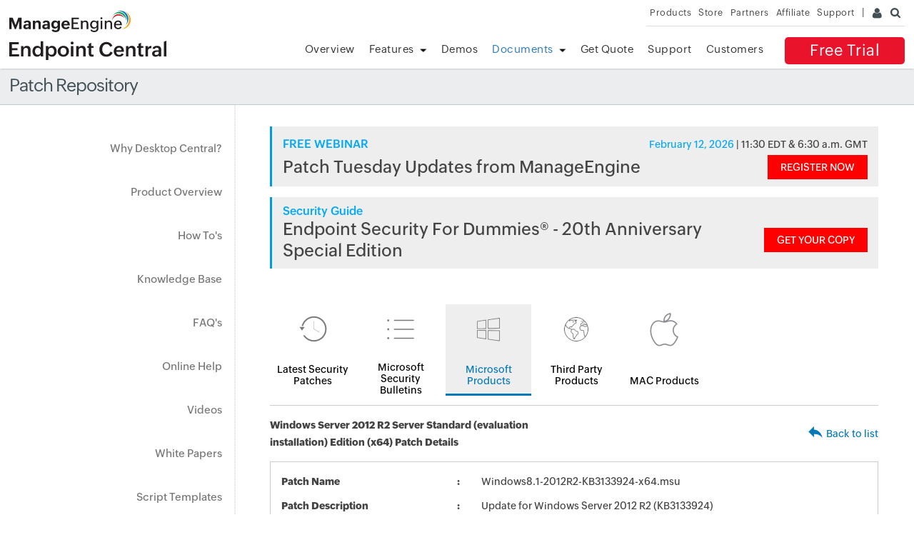

--- FILE ---
content_type: text/javascript
request_url: https://cdn-in.pagesense.io/js/j0h6y0ma/9171f783de824622abf9007959be93ff_visitor_count.js
body_size: 600
content:
window.ZAB.visitorData = {"experiments":{"ZhMcrkQ":{"variations":{"FyGG":{"unique_count":"792"},"HrPO":{"unique_count":"792"}},"actual_start_time":1766143202720},"RPaKjVa":{"variations":{"pMQw":{"unique_count":"271"},"CtWc":{"unique_count":"274"}},"actual_start_time":1766383963823},"ZrynD70":{"variations":{"z1bS":{"unique_count":"3"},"Yewm":{"unique_count":"5"}},"actual_start_time":1767003591052},"eXEyAza":{"variations":{"FrcG":{"unique_count":"19"}},"actual_start_time":1717759793708},"JAvnIZ1":{"variations":{"E06l":{"unique_count":"913"},"tyRW":{"unique_count":"922"}},"actual_start_time":1766383734131},"afPUofe":{"variations":{"3BOy":{"unique_count":"20200"},"Jvp8":{"unique_count":"20201"}},"actual_start_time":1768545205678}},"time":1769781005499}

--- FILE ---
content_type: application/javascript
request_url: https://www.manageengine.com/js/ipcallback-new.js
body_size: 38521
content:
var ME_cEU = ['RS', 'VA', 'GB', 'UA', 'CH', 'SE', 'ES', 'SI', 'SK', 'SM', 'RU', 'RO', 'PT', 'PL', 'NO', 'NL', 'ME', 'MC', 'MD', 'MT', 'MK', 'LU', 'LT', 'LI', 'LV', 'IT', 'IM', 'IE', 'IS', 'HU', 'GR', 'GI', 'DE', 'FR', 'FI', 'FO', 'EE', 'DK', 'CZ', 'CY', 'HR', 'BG', 'BA', 'BE', 'BY', 'AT', 'AD', 'AL', 'AX', 'GG', 'JE', 'XK', 'SJ', 'CS'];
var ME_inerReg = ['/tr/', '/it/', '/uk/', '/au/', '/eu/', '/in/', '/se/', '/ch/', '/es/', '/pl/', '/tw/', '/kr/', '/nl/', '/br/', '/gr/', '/za/', '/fr/', '/latam/', '/de/', '/ru/', '/dk/', '/be/', '/be-fr/', '/ch-de/'];
var meUSStateList = ['Alabama', 'Alaska', 'American Samoa', 'Arizona', 'Arkansas', 'California', 'Colorado', 'Connecticut', 'Delaware', 'Florida', 'Georgia', 'Guam', 'Hawaii', 'Idaho', 'Illinois', 'Indiana', 'Iowa', 'Kansas', 'Kentucky', 'Louisiana', 'Maine', 'Maryland', 'Massachusetts', 'Michigan', 'Minnesota', 'Mississippi', 'Missouri', 'Montana', 'Nebraska', 'Nevada', 'New Hampshire', 'New Jersey', 'New Mexico', 'New York', 'North Carolina', 'North Dakota', 'Northern Mariana Islands', 'Ohio', 'Oklahoma', 'Oregon', 'Pennsylvania', 'Puerto Rico', 'Rhode Island', 'South Carolina', 'South Dakota', 'Tennessee', 'Texas', 'U.S. Virgin Islands', 'Utah', 'Vermont', 'Virginia', 'Washington', 'Washington, D.C', 'West Virginia', 'Wisconsin', 'Wyoming'];
var ME_getDom = document.domain;
me_jp = 'jp', me_cn = 'cn';
ME_getDom2 = ME_getDom.split('.com').join('.' + me_jp);
ME_getDom1 = ME_getDom.split('.com').join('.' + me_cn);
var ME_splitUrl = ME_getDom.split('.');
var ME_domain = ME_splitUrl.pop();
var ME_CC, ME_CN, ME_CT, ME_RG, CountryName, CountryCode;

function getCookie_ME(cname) {
  var name = cname + "=";
  var decodedCookie = decodeURIComponent(document.cookie);
  var ca = decodedCookie.split(';');
  for (var i = 0; i < ca.length; i++) {
    var c = ca[i];
    while (c.charAt(0) == ' ') {
      c = c.substring(1);
    }
    if (c.indexOf(name) == 0) {
      return c.substring(name.length, c.length);
    }
  }
  return "";
}

function setCookie_ME(cname, cvalue, exdays) {
  var d = new Date();
  d.setTime(d.getTime() + (exdays * 24 * 60 * 60 * 1000));
  var expires = "expires=" + d.toUTCString();
  document.cookie = cname + "=" + cvalue + ";" + expires + ";path=/";
}

function isRegional() {
  var meD_lo = window.location.href;
  for (i = 0; i < ME_inerReg.length; i++) {
    if (meD_lo.indexOf(ME_inerReg[i]) > 0) {
      return true;
    }
  }
  return false;
}

if (getCookie_ME("zip") != "") {
  zip_split = getCookie_ME("zip").split("|");
  ME_CC = zip_split[1];
  ME_CN = zip_split[2];
  ME_CT = zip_split[4];
  ME_RG = zip_split[3];
  if (typeof ME_CT != "undefined" && ME_CT.indexOf('_') > -1) {
    ME_CT = zip_split[4].replace("_", " ");
  } else {
    ME_CT = zip_split[4];
  }
  if (typeof ME_RG != "undefined" && ME_RG.indexOf('_') > -1) {
    ME_RG = zip_split[3].replace("_", " ");
  } else {
    ME_RG = zip_split[3];
  }
  IPAddress = zip_split[0];
  CountryCode = zip_split[1];
  CountryName = zip_split[2];

  function ipCallBack(ipData) {}
  setCookieDetails(CountryCode, CountryName, ME_CC, ME_CN, ME_CT, ME_RG);
} else {
  function ipCallBack(ipData) {
    ME_CC = ipData.COUNTRY_CODE;
    CountryCode = ipData.COUNTRY_CODE;
    ME_CN = ipData.COUNTRY_NAME;
    CountryName = ipData.COUNTRY_NAME;
    ME_CT = ipData.CITY;
    ME_RG = ipData.REGION;
    setCookieDetails(CountryCode, CountryName, ME_CC, ME_CN, ME_CT, ME_RG);
  }
}

function setCookieDetails(CountryCode, CountryName, ME_CC, ME_CN, ME_CT, ME_RG) {

  function californiaCheck() {
    if (CountryCode == "US" && CountryName.toLowerCase() == "california") {
      return true
    } else {
      return false
    }
  }
  if (typeof CountryCode != "undefined") {
    if (ME_cEU.indexOf(CountryCode) > -1 || window.location.href.indexOf(".com/eu/") > -1 || window.location.href.indexOf(".com/uk") > -1 || CountryCode == "BR" || californiaCheck()) {
      if (localStorage.getItem("meglobal_Acookie_optOut") == "true") {
        localStorage.setItem("meglobal_Acookie_optOut", 2)
      } else {
        if (localStorage.getItem("meglobal_Acookie_optOut") == "false") {
          localStorage.setItem("meglobal_Acookie_optOut", 0)
        } else {
          if (localStorage.getItem("meglobal_Acookie_optOut") == null) {
            if (californiaCheck()) {
              localStorage.setItem("meglobal_Acookie_optOut", -2)
            } else {
              localStorage.setItem("meglobal_Acookie_optOut", -1)
            }
          }
        }
      }
    }
  } else {
    if (localStorage.getItem("meglobal_Acookie_optOut") == null) {
      if (californiaCheck()) {
        localStorage.setItem("meglobal_Acookie_optOut", -2)
      } else {
        localStorage.setItem("meglobal_Acookie_optOut", -1)
      }
    }
  };
  // Eu Cookie End
  var optout_values = localStorage.getItem("meglobal_Acookie_optOut");
  if (typeof CountryCode != 'undefined' && CountryCode != null && CountryCode == "GB" || window.location.href.indexOf("manageengine.com/uk/") > -1) {
    if (optout_values == "0") {
      setME_MarkFullSrc();
      getUserFls();
      setMarketingReferralURL();
      setME_pageurl();
      setTimeout(function () {
        syncCrossDCcookiesOld();
      }, 3000);
      pagesense_code();
      salesiq_on();
      setCookie_ME("ME_CC", ME_CC, 365);
      setCookie_ME("ME_CN", ME_CN, 365);
      setCookie_ME("ME_CT", ME_CT, 365);
      setCookie_ME("ME_RG", ME_RG, 365);
      setTimeout(function () {
        setuidcookie();
      }, 8000);
    } else if (optout_values == "1") {
      setME_MarkFullSrc();
      setTimeout(function () {
        syncCrossDCcookiesOld();
      }, 3000);
      getUserFls();
      pagesense_code();
      salesiq_on();
      setTimeout(function () {
        setuidcookie();
      }, 8000);
      setMarketingReferralURL();
      setME_pageurl();
    } else if (optout_values == "2") {
      setCookie_ME("ME_CC", ME_CC, 365);
      setCookie_ME("ME_CN", ME_CN, 365);
      setCookie_ME("ME_CT", ME_CT, 365);
      setCookie_ME("ME_RG", ME_RG, 365);
      salesiq_off();

    } else if ((optout_values == "-1") || (optout_values == "3")) {
      salesiq_off();
    } else {
      setME_MarkFullSrc();
      getUserFls();
      setCookie_ME("ME_CC", ME_CC, 365);
      setCookie_ME("ME_CN", ME_CN, 365);
      setCookie_ME("ME_CT", ME_CT, 365);
      setCookie_ME("ME_RG", ME_RG, 365);
      setMarketingReferralURL();
      setME_pageurl();
      setTimeout(function () {
        syncCrossDCcookiesOld();
      }, 3000);
      salesiq_on();
      pagesense_code();

      setTimeout(function () {
        setuidcookie();
      }, 8000);
    }
  } else if ((ME_cEU.indexOf(CountryCode) > -1 && CountryCode != "GB") || window.location.href.indexOf(".com/eu/") > -1 || californiaCheck()) {
    if (optout_values == "0") {
      setME_MarkFullSrc();
      getUserFls();
      setMarketingReferralURL();
      setME_pageurl();
      setTimeout(function () {
        syncCrossDCcookiesOld();
      }, 3000);
      salesiq_on();
      pagesense_code();

      setCookie_ME("ME_CC", ME_CC, 365);
      setCookie_ME("ME_CN", ME_CN, 365);
      setCookie_ME("ME_CT", ME_CT, 365);
      setCookie_ME("ME_RG", ME_RG, 365);
      setTimeout(function () {
        setuidcookie();
      }, 8000);
    } else if (optout_values == "1") {
      setME_MarkFullSrc();
      setTimeout(function () {
        syncCrossDCcookiesOld();
      }, 3000);
      getUserFls();
      salesiq_on();
      pagesense_code();

      setTimeout(function () {
        setuidcookie();
      }, 8000);
      setMarketingReferralURL();
      setME_pageurl();
    } else if (optout_values == "2") {
      setCookie_ME("ME_CC", ME_CC, 365);
      setCookie_ME("ME_CN", ME_CN, 365);
      setCookie_ME("ME_CT", ME_CT, 365);
      setCookie_ME("ME_RG", ME_RG, 365);
    } else if ((optout_values == "-1") || (optout_values == "3")) {} else {
      setME_MarkFullSrc();
      getUserFls();
      setCookie_ME("ME_CC", ME_CC, 365);
      setCookie_ME("ME_CN", ME_CN, 365);
      setCookie_ME("ME_CT", ME_CT, 365);
      setCookie_ME("ME_RG", ME_RG, 365);
      setMarketingReferralURL();
      setME_pageurl();
      setTimeout(function () {
        syncCrossDCcookiesOld();
      }, 3000);
      salesiq_on();
      pagesense_code();

      setTimeout(function () {
        setuidcookie();
      }, 8000);
    }
  } else if (typeof CountryCode != 'undefined' && CountryCode != null && CountryCode == "BR") {
    if ((optout_values == "0") || (optout_values == "-1")) {
      setME_MarkFullSrc();
      getUserFls();
      setMarketingReferralURL();
      setME_pageurl();
      setTimeout(function () {
        syncCrossDCcookiesOld();
      }, 3000);
      salesiq_on();
      pagesense_code();

      setCookie_ME("ME_CC", ME_CC, 365);
      setCookie_ME("ME_CN", ME_CN, 365);
      setCookie_ME("ME_CT", ME_CT, 365);
      setCookie_ME("ME_RG", ME_RG, 365);
      setTimeout(function () {
        setuidcookie();
      }, 8000);
    } else if (optout_values == "1") {
      setME_MarkFullSrc();
      setTimeout(function () {
        syncCrossDCcookiesOld();
      }, 3000);
      getUserFls();
      salesiq_on();
      pagesense_code();

      setTimeout(function () {
        setuidcookie();
      }, 8000);
      setMarketingReferralURL();
      setME_pageurl();
    } else if (optout_values == "2") {
      setCookie_ME("ME_CC", ME_CC, 365);
      setCookie_ME("ME_CN", ME_CN, 365);
      setCookie_ME("ME_CT", ME_CT, 365);
      setCookie_ME("ME_RG", ME_RG, 365);
    } else if (optout_values == "3") {} else {
      setME_MarkFullSrc();
      getUserFls();
      setCookie_ME("ME_CC", ME_CC, 365);
      setCookie_ME("ME_CN", ME_CN, 365);
      setCookie_ME("ME_CT", ME_CT, 365);
      setCookie_ME("ME_RG", ME_RG, 365);
      setMarketingReferralURL();
      setTimeout(function () {
        syncCrossDCcookiesOld();
      }, 3000);
      salesiq_on();
      pagesense_code();

      setTimeout(function () {
        setuidcookie();
      }, 8000);
    }
  } else {
    if ((optout_values == "0") || (optout_values == "-1")) {
      setME_MarkFullSrc();
      getUserFls();
      setMarketingReferralURL();
      setME_pageurl();
      setTimeout(function () {
        syncCrossDCcookiesOld();
      }, 3000);
      salesiq_on();
      pagesense_code();

      setCookie_ME("ME_CC", ME_CC, 365);
      setCookie_ME("ME_CN", ME_CN, 365);
      setCookie_ME("ME_CT", ME_CT, 365);
      setCookie_ME("ME_RG", ME_RG, 365);
      setTimeout(function () {
        setuidcookie();
      }, 8000);
    } else if (optout_values == "1") {
      setME_MarkFullSrc();
      setTimeout(function () {
        syncCrossDCcookiesOld();
      }, 3000);
      getUserFls();
      salesiq_on();
      pagesense_code();

      setTimeout(function () {
        setuidcookie();
      }, 8000);
      setMarketingReferralURL();
      setME_pageurl();
    } else if (optout_values == "2") {
      setCookie_ME("ME_CC", ME_CC, 365);
      setCookie_ME("ME_CN", ME_CN, 365);
      setCookie_ME("ME_CT", ME_CT, 365);
      setCookie_ME("ME_RG", ME_RG, 365);
    } else if (optout_values == "3") {} else {
      setME_MarkFullSrc();
      getUserFls();
      setCookie_ME("ME_CC", ME_CC, 365);
      setCookie_ME("ME_CN", ME_CN, 365);
      setCookie_ME("ME_CT", ME_CT, 365);
      setCookie_ME("ME_RG", ME_RG, 365);
      setMarketingReferralURL();
      setME_pageurl();
      setTimeout(function () {
        syncCrossDCcookiesOld();
      }, 3000);
      salesiq_on();
      pagesense_code();

      setTimeout(function () {
        setuidcookie();
      }, 8000);
    }
  }
}


function createCookie(name, value, days) {
  if (days) {
    var date = new Date();
    date.setTime(date.getTime() + (days * 24 * 60 * 60 * 1000));
    var expires = "; expires=" + date.toGMTString();
  } else var expires = "";
  pageUrl = document.URL;
  if (pageUrl.indexOf("manageengine.com.au") > -1) {
    document.cookie = name + "=" + value + expires + "; domain=.manageengine.com.au; path=/";
  } else if (pageUrl.indexOf("manageengine.co.uk") > -1) {
    document.cookie = name + "=" + value + expires + "; domain=.manageengine.co.uk; path=/";
  } else if (pageUrl.indexOf("manageengine.in") > -1) {
    document.cookie = name + "=" + value + expires + "; domain=.manageengine.in; path=/";
  } else if (pageUrl.indexOf("manageengine.eu") > -1) {
    document.cookie = name + "=" + value + expires + "; domain=.manageengine.eu; path=/";
  } else {
    document.cookie = name + "=" + value + expires + "; domain=.manageengine.com; path=/";
  }
}

function extractDomain(url) {
  var domain;
  if (url.indexOf("://") > -1) {
    if (url.indexOf("://www") > -1) {
      domain = url.split('.')[1];
    } else if (url.indexOf(".manageengine.") > -1) {
      domain = 'manageengine';
    } else {
      domain = url.split('/')[2];
    }
  } else {
    domain = url.split('/')[0];
  }
  domain = domain.split(':')[0];
  return domain;
}

function getSrcCookie(cname) {
  var name = cname + "=";
  var decodedCookie = decodeURIComponent(document.cookie);
  var ca = decodedCookie.split(';');
  for (var i = 0; i < ca.length; i++) {
    var c = ca[i];
    while (c.charAt(0) == ' ') {
      c = c.substring(1);
    }
    if (c.indexOf(name) == 0) {
      return c.substring(name.length, c.length);
    }
  }
  return "";
}

function isNotEmpty(varName) {
  var response = true;
  if (varName == "" || varName == undefined) {
    response = false;
  }
  return response;
}

function salesiq_on() {
  var urlPath = window.location.pathname;
  if ( urlPath === "/" || urlPath === "/index-new.html" ) {
    var myScript1 = document.createElement("script");
    myScript1.setAttribute("id", 'siquts');
    myScript1.setAttribute("src", 'https://widgets.zohosalesiq.com/app.js?widgetcode=siq2a4ea5ec802e93e01fe744f38351db7ba32c4ad7807ab9dccb91b908831b1378&dc=in');
    myScript1.setAttribute("async", "true");
    document.head.appendChild(myScript1);
    var myScript2 = document.createElement("script");
    myScript2.append('var $zoho = $zoho || {}; $zoho.salesiq = $zoho.salesiq || {}; $zoho.salesiq.ready = function(embedinfo){ $zoho.salesiq.floatbutton.visible("hide");  $zoho.salesiq.floatwindow.visible("hide");  if(window.location.hostname.indexOf("manageengine.com.au") > -1){$zoho.salesiq.tracking.domain("manageengine.com.au");} else if(window.location.hostname.indexOf("manageengine.co.uk") > -1){$zoho.salesiq.tracking.domain("manageengine.co.uk");} else if(window.location.hostname.indexOf("manageengine.eu") > -1){$zoho.salesiq.tracking.domain("manageengine.eu");} else if(window.location.hostname.indexOf("manageengine.in") > -1){$zoho.salesiq.tracking.domain("manageengine.in");} else{$zoho.salesiq.tracking.domain("manageengine.com");} }');
    document.head.appendChild(myScript2);
  }
  else if (urlPath.indexOf('/mobile-device-management/') > -1) {
    if (urlPath == "/mobile-device-management/" || urlPath.indexOf('/mobile-device-management/support.html') > -1) {
      var myScript1 = document.createElement("script");
      myScript1.setAttribute("id", 'siquts');
      myScript1.setAttribute("src", 'https://widgets.zohosalesiq.com/app.js?widgetcode=siqef14f7173db761b4edba788734dc957030dedf7f73b8b46564198e9d4756d74b&dc=in');
      myScript1.setAttribute("async", "true");
      document.head.appendChild(myScript1);
      var myScript2 = document.createElement("script");
      myScript2.append('var $zoho = $zoho || {}; $zoho.salesiq = $zoho.salesiq || {}; $zoho.salesiq.ready = function(embedinfo) { $zoho.salesiq.floatbutton.visible("hide"); $zoho.salesiq.floatwindow.visible("hide"); if(window.location.hostname.indexOf("manageengine.com.au") > -1) { $zoho.salesiq.tracking.domain("manageengine.com.au"); } else if(window.location.hostname.indexOf("manageengine.co.uk") > -1) { $zoho.salesiq.tracking.domain("manageengine.co.uk"); } else if(window.location.hostname.indexOf("manageengine.eu") > -1) { $zoho.salesiq.tracking.domain("manageengine.eu"); } else if(window.location.hostname.indexOf("manageengine.in") > -1) { $zoho.salesiq.tracking.domain("manageengine.in"); } else { $zoho.salesiq.tracking.domain("manageengine.com"); } }');
      document.head.appendChild(myScript2);
    } else {
      var myScript1 = document.createElement("script");
      myScript1.setAttribute("id", 'siquts');
      myScript1.setAttribute("src", 'https://widgets.zohosalesiq.com/app.js?widgetcode=siqef14f7173db761b4edba788734dc957030dedf7f73b8b46564198e9d4756d74b&dc=in');
      myScript1.setAttribute("async", "true");
      document.head.appendChild(myScript1);
      var myScript2 = document.createElement("script");
      myScript2.append('var $zoho = $zoho || {}; $zoho.salesiq = $zoho.salesiq || {}; $zoho.salesiq.ready = function(embedinfo) { $zoho.salesiq.floatbutton.visible("hide"); $zoho.salesiq.floatwindow.visible("hide"); if(window.location.hostname.indexOf("manageengine.com.au") > -1) { $zoho.salesiq.tracking.domain("manageengine.com.au"); } else if(window.location.hostname.indexOf("manageengine.co.uk") > -1) { $zoho.salesiq.tracking.domain("manageengine.co.uk"); } else if(window.location.hostname.indexOf("manageengine.eu") > -1) { $zoho.salesiq.tracking.domain("manageengine.eu"); } else if(window.location.hostname.indexOf("manageengine.in") > -1) { $zoho.salesiq.tracking.domain("manageengine.in"); } else { $zoho.salesiq.tracking.domain("manageengine.com"); } }');
      document.head.appendChild(myScript2);
    }
  } else if (urlPath.indexOf('/patch-management/') > -1) {
    if (urlPath == "/patch-management/" || urlPath.indexOf('/patch-management/index1.html') > -1) {
      setTimeout(function () {
        var myScript1 = document.createElement("script");
        myScript1.setAttribute("id", 'siquts');
        myScript1.setAttribute("src", 'https://widgets.zohosalesiq.com/app.js?widgetcode=siqe7580c02b67ff3be1f1bc715ce3a0f60d92ddf62e96c5e600a462d5082128af51a12f7039191f187ac51659d54e20cc8&dc=in');
        myScript1.setAttribute("async", "true");
        document.head.appendChild(myScript1);
        var myScript2 = document.createElement("script");
        myScript2.append('var $zoho = $zoho || {}; $zoho.salesiq = $zoho.salesiq || {}; $zoho.salesiq.ready = function(embedinfo) { $zoho.salesiq.floatbutton.visible("hide"); $zoho.salesiq.floatwindow.visible("hide"); if(window.location.hostname.indexOf("manageengine.com.au") > -1) { $zoho.salesiq.tracking.domain("manageengine.com.au"); } else if(window.location.hostname.indexOf("manageengine.co.uk") > -1) { $zoho.salesiq.tracking.domain("manageengine.co.uk"); } else if(window.location.hostname.indexOf("manageengine.eu") > -1) { $zoho.salesiq.tracking.domain("manageengine.eu"); } else if(window.location.hostname.indexOf("manageengine.in") > -1) { $zoho.salesiq.tracking.domain("manageengine.in"); } else { $zoho.salesiq.tracking.domain("manageengine.com"); } }');
        document.head.appendChild(myScript2);
      }, 1500);
    } else if (urlPath.indexOf('/patch-management/request-support.html') > -1 || urlPath.indexOf('/patch-management/support.html') > -1) {
      var myScript1 = document.createElement("script");
      myScript1.setAttribute("id", 'siquts');
      myScript1.setAttribute("src", 'https://widgets.zohosalesiq.com/app.js?widgetcode=siqe7580c02b67ff3be1f1bc715ce3a0f60d92ddf62e96c5e600a462d5082128af51a12f7039191f187ac51659d54e20cc8&dc=in');
      myScript1.setAttribute("async", "true");
      document.head.appendChild(myScript1);
      var myScript2 = document.createElement("script");
      myScript2.append('var $zoho = $zoho || {}; $zoho.salesiq = $zoho.salesiq || {}; $zoho.salesiq.ready = function(embedinfo) { $zoho.salesiq.floatbutton.visible("hide"); $zoho.salesiq.floatwindow.visible("hide"); if(window.location.hostname.indexOf("manageengine.com.au") > -1) { $zoho.salesiq.tracking.domain("manageengine.com.au"); } else if(window.location.hostname.indexOf("manageengine.co.uk") > -1) { $zoho.salesiq.tracking.domain("manageengine.co.uk"); } else if(window.location.hostname.indexOf("manageengine.eu") > -1) { $zoho.salesiq.tracking.domain("manageengine.eu"); } else if(window.location.hostname.indexOf("manageengine.in") > -1) { $zoho.salesiq.tracking.domain("manageengine.in"); } else { $zoho.salesiq.tracking.domain("manageengine.com"); } }');
      document.head.appendChild(myScript2);
    } else {
      var myScript1 = document.createElement("script");
      myScript1.setAttribute("id", 'siquts');
      myScript1.setAttribute("src", 'https://widgets.zohosalesiq.com/app.js?widgetcode=siqe7580c02b67ff3be1f1bc715ce3a0f60d92ddf62e96c5e600a462d5082128af51a12f7039191f187ac51659d54e20cc8&dc=in');
      myScript1.setAttribute("async", "true");
      document.head.appendChild(myScript1);
      var myScript2 = document.createElement("script");
      myScript2.append('var $zoho = $zoho || {}; $zoho.salesiq = $zoho.salesiq || {}; $zoho.salesiq.ready = function(embedinfo) { $zoho.salesiq.floatbutton.visible("hide"); $zoho.salesiq.floatwindow.visible("hide"); if(window.location.hostname.indexOf("manageengine.com.au") > -1) { $zoho.salesiq.tracking.domain("manageengine.com.au"); } else if(window.location.hostname.indexOf("manageengine.co.uk") > -1) { $zoho.salesiq.tracking.domain("manageengine.co.uk"); } else if(window.location.hostname.indexOf("manageengine.eu") > -1) { $zoho.salesiq.tracking.domain("manageengine.eu"); } else if(window.location.hostname.indexOf("manageengine.in") > -1) { $zoho.salesiq.tracking.domain("manageengine.in"); } else { $zoho.salesiq.tracking.domain("manageengine.com"); } }');
      document.head.appendChild(myScript2);
    }
  } else if (urlPath.indexOf('/products/netflow/') > -1) {

    if (urlPath.indexOf('/products/netflow/demo-form.html') > -1 || urlPath.indexOf('/products/netflow/getquote.html') > -1 || urlPath.indexOf('/products/netflow/download.html') > -1) {
      var myScript1 = document.createElement("script");
      myScript1.setAttribute("id", 'siquts');
      myScript1.setAttribute("src", 'https://widgets.zohosalesiq.com/app.js?widgetcode=siq78f4c7caa2fd4aefb5bf0509a747be4b345552ab334655ef0f10137afc952600&dc=in');
      myScript1.setAttribute("async", "true");
      document.head.appendChild(myScript1);
      var myScript2 = document.createElement("script");
      myScript2.append('var $zoho = $zoho || {}; $zoho.salesiq = $zoho.salesiq || {}; $zoho.salesiq.ready = function(embedinfo){$zoho.salesiq.floatbutton.visible("hide"); $zoho.salesiq.floatwindow.visible("hide");  if(window.location.hostname.indexOf("manageengine.com.au") > -1){$zoho.salesiq.tracking.domain("manageengine.com.au");} else if(window.location.hostname.indexOf("manageengine.co.uk") > -1){$zoho.salesiq.tracking.domain("manageengine.co.uk");} else if(window.location.hostname.indexOf("manageengine.eu") > -1){$zoho.salesiq.tracking.domain("manageengine.eu");} else if(window.location.hostname.indexOf("manageengine.in") > -1){$zoho.salesiq.tracking.domain("manageengine.in");} else{$zoho.salesiq.tracking.domain("manageengine.com");} }');
      document.head.appendChild(myScript2);
    } else {
      var myScript1 = document.createElement("script");
      myScript1.setAttribute("id", 'siquts');
      myScript1.setAttribute("src", 'https://widgets.zohosalesiq.com/app.js?widgetcode=siq78f4c7caa2fd4aefb5bf0509a747be4b345552ab334655ef0f10137afc952600&dc=in');
      myScript1.setAttribute("async", "true");
      document.head.appendChild(myScript1);
      var myScript2 = document.createElement("script");
      myScript2.append('var $zoho = $zoho || {}; $zoho.salesiq = $zoho.salesiq || {}; $zoho.salesiq.ready = function(embedinfo){ if(window.location.hostname.indexOf("manageengine.com.au") > -1){$zoho.salesiq.tracking.domain("manageengine.com.au");} else if(window.location.hostname.indexOf("manageengine.co.uk") > -1){$zoho.salesiq.tracking.domain("manageengine.co.uk");} else if(window.location.hostname.indexOf("manageengine.eu") > -1){$zoho.salesiq.tracking.domain("manageengine.eu");} else if(window.location.hostname.indexOf("manageengine.in") > -1){$zoho.salesiq.tracking.domain("manageengine.in");} else{$zoho.salesiq.tracking.domain("manageengine.com");} }');
      document.head.appendChild(myScript2);
    }
  } else if (urlPath.indexOf('/products/service-desk/') > -1 || window.location.href.indexOf('https://sdpondemand.manageengine.com/SignUp.sd') > -1 || window.location.href.indexOf('https://sdpondemand.manageengine.com/AccountCreation.do') > -1 || window.location.href.indexOf('https://sdpondemand.manageengine.com/Register.do') > -1) {
    var myScript1 = document.createElement("script");
    myScript1.setAttribute("id", 'siquts');
    myScript1.setAttribute("src", 'https://widgets.zohosalesiq.com/app.js?widgetcode=siq34d1c8b83f94fd88343d7529d3bd7629275b15d101c1ebb121284f98512e5110&dc=in');
    myScript1.setAttribute("async", "true");
    document.head.appendChild(myScript1);
    if (
      window.location.href.indexOf("/products/service-desk/help-desk-software/it-service-desk-software.html") > -1 || window.location.href.indexOf("/products/service-desk/help-desk-software/it-ticketing-system.html") > -1 || window.location.href.indexOf("/products/service-desk/it-asset-management/asset-management-software.html") > -1 || window.location.href.indexOf("/products/service-desk/it-asset-management/it-asset-discovery-tool.html") > -1 || window.location.href.indexOf("/products/service-desk/it-asset-management/it-inventory-management.html") > -1 || window.location.href.indexOf("/products/service-desk/it-asset-management/it-software-license-management.html") > -1 || window.location.href.indexOf("/products/service-desk/it-asset-management/software-license-management.html") > -1 || window.location.href.indexOf("/products/service-desk/it-change-management/change-management-tool.html") > -1 || window.location.href.indexOf("/products/service-desk/it-incident-management/incident-management-software.html") > -1 || window.location.href.indexOf("/products/service-desk/itsm/configuration-management-database.html") > -1 || window.location.href.indexOf("/products/service-desk/itsm/enterprise-itsm-software.html") > -1 || window.location.href.indexOf("/products/service-desk/itsm/it-project-management-software.html") > -1 || window.location.href.indexOf("/products/service-desk/itsm/problem-management-software.html") > -1 || window.location.href.indexOf("/products/service-desk/itsm/service-request-management-software.html") > -1 || window.location.href.indexOf("/products/service-desk/self-service/it-self-service-portal.html") > -1 || window.location.href.indexOf("/products/service-desk/it-service-desk.html") > -1 || window.location.href.indexOf("/products/service-desk/get-quote.html") > -1 || window.location.href.indexOf("/products/service-desk/demo.html") > -1 || window.location.href.indexOf("/products/service-desk/demo-new.html") > -1 || window.location.href.indexOf("/products/service-desk/automation/ai-virtual-agent.html") > -1 || window.location.href.indexOf("/products/service-desk/lp/servicedesk-plus.html") > -1 || window.location.href.indexOf("/products/service-desk/lp/") > -1 || window.location.href.indexOf("/products/service-desk/itsm-demo.html") > -1 || window.location.pathname === "/products/service-desk/it-incident-management/" || window.location.href.indexOf("/products/service-desk/itsm/it-problem-management-software.html") > -1 || window.location.href.indexOf("/products/service-desk/itsm/it-project-management-tracking-software.html") > -1 || window.location.href.indexOf("/products/service-desk/it-change-management/change-management-software.html") > -1 || window.location.href.indexOf("/products/service-desk/automation/single-touch-workflow.html") > -1 || window.location.href.indexOf("/products/service-desk/servicedesk-plus-year-end-offer.html") > -1 || window.location.href.indexOf("/products/service-desk/automation/request-life-cycle-rlc.html") > -1 || window.location.href.indexOf("/products/service-desk/download.html") > -1 || window.location.href.indexOf("/products/service-desk/enterprise-service-desk-esm.html") > -1 || window.location.href.indexOf("/products/service-desk/enterprise-service-desk-management.html") > -1 || window.location.href.indexOf("/products/service-desk/help-desk-features.html") > -1 || window.location.href.indexOf("/products/service-desk/help-desk-software/help-desk-automation.html") > -1 || window.location.href.indexOf("/products/service-desk/help-desk-software/trouble-ticket-software.html") > -1 || window.location.href.indexOf("/products/service-desk/it-asset-management/asset-tracking-software.html") > -1 || window.location.href.indexOf("/products/service-desk/it-asset-management/inventory-management-software.html") > -1 || window.location.href.indexOf("/products/service-desk/it-asset-management/it-asset-tracking-software.html") > -1 || window.location.href.indexOf("/products/service-desk/it-asset-management/software-asset-management.html") > -1 || window.location.href.indexOf("/products/service-desk/it-asset-management/software-license-tracking.html") > -1 || window.location.href.indexOf("/products/service-desk/it-release-management/it-release-management-software.html") > -1 || window.location.href.indexOf("/products/service-desk/itsm/it-cmdb-software.html") > -1 || window.location.href.indexOf("/products/service-desk/itsm/it-service-catalog-software.html") > -1 || window.location.href.indexOf("/products/service-desk/itsm/enterprise-service-desk-esm.html") > -1 || window.location.href.indexOf("/products/service-desk/itsm/itsm-certifications.html") > -1 || window.location.href.indexOf("/products/service-desk/itsm-software.html") > -1 || window.location.href.indexOf("/products/service-desk/itsm/itsm-gartner-magic-quadrant.html") > -1 || window.location.href.indexOf("/products/service-desk/itsm/itsm-software.html") > -1 || window.location.href.indexOf("/products/service-desk/self-service/it-knowledge-base-software.html") > -1 || window.location.href.indexOf("/products/service-desk/lp/cloud-help-desk.html") > -1 || window.location.href.indexOf("/products/service-desk/lp/internal-it-help-desk-software.html") > -1 || window.location.href.indexOf("/products/service-desk/lp/help-desk-ticketing-system.html") > -1 || window.location.href.indexOf("/products/service-desk/itsm/it-service-management-software.html") > -1 || window.location.href.indexOf("/products/service-desk/itsm/itsm-tool.html") > -1 || window.location.href.indexOf("/products/service-desk/it-asset-management/it-inventory-management-software.html") > -1 || urlPath == "/products/service-desk/enterprise/" || urlPath == "/products/service-desk/integrations/" || urlPath == "/products/service-desk/" || window.location.href.indexOf("/products/service-desk/itsm/itil-4-certification.html") > -1 || window.location.href.indexOf("/products/service-desk/itsm/itil-ready-service-desk.html") > -1 || window.location.href.indexOf("/products/service-desk/contact-itsm-experts.html") > -1
    ) {
      var myScript2 = document.createElement("script");
      myScript2.append('var $zoho = $zoho || {}; $zoho.salesiq = $zoho.salesiq || {}; $zoho.salesiq.ready = function(embedinfo) { $zoho.salesiq.floatbutton.visible("hide");$zoho.salesiq.floatwindow.visible("hide"); if (window.location.hostname.indexOf("manageengine.com.au") > -1) { $zoho.salesiq.tracking.domain("manageengine.com.au"); } else if (window.location.hostname.indexOf("manageengine.co.uk") > -1) { $zoho.salesiq.tracking.domain("manageengine.co.uk"); } else if (window.location.hostname.indexOf("manageengine.eu") > -1) { $zoho.salesiq.tracking.domain("manageengine.eu"); } else if (window.location.hostname.indexOf("manageengine.in") > -1) { $zoho.salesiq.tracking.domain("manageengine.in"); } else { $zoho.salesiq.tracking.domain("manageengine.com"); } }');
      document.head.appendChild(myScript2);
    } else {
      var myScript2 = document.createElement("script");
      myScript2.append('var $zoho = $zoho || {}; $zoho.salesiq = $zoho.salesiq || {}; $zoho.salesiq.ready = function(embedinfo) { if (typeof zohouser != "undefined" && zohouser) { var getusername = zohouser.DISPLAY_NAME; if (!getusername) { return false } else { $zoho.salesiq.floatbutton.visible("hide"); $zoho.salesiq.floatwindow.visible("hide"); } } if (window.location.hostname.indexOf("manageengine.com.au") > -1) { $zoho.salesiq.tracking.domain("manageengine.com.au"); } else if (window.location.hostname.indexOf("manageengine.co.uk") > -1) { $zoho.salesiq.tracking.domain("manageengine.co.uk"); } else if (window.location.hostname.indexOf("manageengine.eu") > -1) { $zoho.salesiq.tracking.domain("manageengine.eu"); } else if (window.location.hostname.indexOf("manageengine.in") > -1) { $zoho.salesiq.tracking.domain("manageengine.in"); } else { $zoho.salesiq.tracking.domain("manageengine.com"); } }');
      document.head.appendChild(myScript2);
    }

  } else if (urlPath.indexOf('/network-monitoring/') > -1) {
    if (urlPath.indexOf('/network-monitoring/itom-special-promotion.html') > -1) {
      var myScript1 = document.createElement("script");
      myScript1.setAttribute("id", 'siquts');
      myScript1.setAttribute("src", 'https://widgets.zohosalesiq.com/app.js?widgetcode=siq6c9b74ebaee161f842b9bc9098dd0d9895a96849b87098a26c3b486da4e1ece4&dc=in');
      myScript1.setAttribute("async", "true");
      document.head.appendChild(myScript1);
      var myScript2 = document.createElement("script");
      myScript2.append('var $zoho = $zoho || {}; $zoho.salesiq = $zoho.salesiq || {}; $zoho.salesiq.ready = function (embedinfo) { $zoho.salesiq.floatbutton.visible("hide"); $zoho.salesiq.floatwindow.visible("hide"); if (window.location.hostname.indexOf("manageengine.com.au") > -1) { $zoho.salesiq.tracking.domain("manageengine.com.au"); } else if (window.location.hostname.indexOf("manageengine.co.uk") > -1) { $zoho.salesiq.tracking.domain("manageengine.co.uk"); } else if (window.location.hostname.indexOf("manageengine.eu") > -1) { $zoho.salesiq.tracking.domain("manageengine.eu"); } else if (window.location.hostname.indexOf("manageengine.in") > -1) { $zoho.salesiq.tracking.domain("manageengine.in"); } else { $zoho.salesiq.tracking.domain("manageengine.com"); } };');
      document.head.appendChild(myScript2);
    } else if ((urlPath.indexOf('/network-monitoring/demo-form.html') > -1) || urlPath.indexOf('/network-monitoring/get-quote.html') > -1 || urlPath.indexOf('/network-monitoring/support.html') > -1 || urlPath.indexOf('/network-monitoring/download.html') > -1) {
      var myScript1 = document.createElement("script");
      myScript1.setAttribute("id", 'siquts');
      myScript1.setAttribute("src", 'https://widgets.zohosalesiq.com/app.js?widgetcode=siq6c9b74ebaee161f842b9bc9098dd0d9895a96849b87098a26c3b486da4e1ece4&dc=in');
      myScript1.setAttribute("async", "true");
      document.head.appendChild(myScript1);
      var myScript2 = document.createElement("script");
      myScript2.append('var $zoho = $zoho || {}; $zoho.salesiq = $zoho.salesiq || {}; $zoho.salesiq.ready = function(embedinfo){$zoho.salesiq.floatbutton.visible("hide"); $zoho.salesiq.floatwindow.visible("hide"); if(window.location.hostname.indexOf("manageengine.com.au") > -1){$zoho.salesiq.tracking.domain("manageengine.com.au");} else if(window.location.hostname.indexOf("manageengine.co.uk") > -1){$zoho.salesiq.tracking.domain("manageengine.co.uk");} else if(window.location.hostname.indexOf("manageengine.eu") > -1){$zoho.salesiq.tracking.domain("manageengine.eu");} else if(window.location.hostname.indexOf("manageengine.in") > -1){$zoho.salesiq.tracking.domain("manageengine.in");} else{$zoho.salesiq.tracking.domain("manageengine.com");} }');
      document.head.appendChild(myScript2);
    } else {
      var myScript1 = document.createElement("script");
      myScript1.setAttribute("id", 'siquts');
      myScript1.setAttribute("src", 'https://widgets.zohosalesiq.com/app.js?widgetcode=siq6c9b74ebaee161f842b9bc9098dd0d9895a96849b87098a26c3b486da4e1ece4&dc=in');
      myScript1.setAttribute("async", "true");
      document.head.appendChild(myScript1);
      var myScript2 = document.createElement("script");
      myScript2.append('var $zoho = $zoho || {}; $zoho.salesiq = $zoho.salesiq || {}; $zoho.salesiq.ready = function(embedinfo){ if(window.location.hostname.indexOf("manageengine.com.au") > -1){$zoho.salesiq.tracking.domain("manageengine.com.au");} else if(window.location.hostname.indexOf("manageengine.co.uk") > -1){$zoho.salesiq.tracking.domain("manageengine.co.uk");} else if(window.location.hostname.indexOf("manageengine.eu") > -1){$zoho.salesiq.tracking.domain("manageengine.eu");} else if(window.location.hostname.indexOf("manageengine.in") > -1){$zoho.salesiq.tracking.domain("manageengine.in");} else{$zoho.salesiq.tracking.domain("manageengine.com");} }');
      document.head.appendChild(myScript2);
    }
  } else if (urlPath.indexOf('/itom/') > -1) {
    if (urlPath.indexOf('/itom/itim-2025-download.html') > -1 || urlPath.indexOf('/itom/itim-2025.html') > -1) {
      setTimeout(function () {
        var myScript1 = document.createElement("script");
        myScript1.setAttribute("id", 'siquts');
        myScript1.setAttribute("src", 'https://widgets.zohosalesiq.com/app.js?widgetcode=siq6c9b74ebaee161f842b9bc9098dd0d9895a96849b87098a26c3b486da4e1ece4&dc=in');
        myScript1.setAttribute("async", "true");
        document.head.appendChild(myScript1);
        var myScript2 = document.createElement("script");
        myScript2.append('var $zoho = $zoho || {}; $zoho.salesiq = $zoho.salesiq || {}; $zoho.salesiq.ready = function (embedinfo) { $zoho.salesiq.floatbutton.visible("hide"); $zoho.salesiq.floatwindow.visible("hide"); if (window.location.hostname.indexOf("manageengine.com.au") > -1) { $zoho.salesiq.tracking.domain("manageengine.com.au"); } else if (window.location.hostname.indexOf("manageengine.co.uk") > -1) { $zoho.salesiq.tracking.domain("manageengine.co.uk"); } else if (window.location.hostname.indexOf("manageengine.eu") > -1) { $zoho.salesiq.tracking.domain("manageengine.eu"); } else if (window.location.hostname.indexOf("manageengine.in") > -1) { $zoho.salesiq.tracking.domain("manageengine.in"); } else { $zoho.salesiq.tracking.domain("manageengine.com"); } };');
        document.head.appendChild(myScript2);
      }, 1500);
    } else {
      var myScript1 = document.createElement("script");
      myScript1.setAttribute("id", 'siquts');
      myScript1.setAttribute("src", 'https://widgets.zohosalesiq.com/app.js?widgetcode=siq6c9b74ebaee161f842b9bc9098dd0d9895a96849b87098a26c3b486da4e1ece4&dc=in');
      myScript1.setAttribute("async", "true");
      document.head.appendChild(myScript1);
      var myScript2 = document.createElement("script");
      myScript2.append('var $zoho = $zoho || {}; $zoho.salesiq = $zoho.salesiq || {}; $zoho.salesiq.ready = function(embedinfo){ if(window.location.hostname.indexOf("manageengine.com.au") > -1){$zoho.salesiq.tracking.domain("manageengine.com.au");} else if(window.location.hostname.indexOf("manageengine.co.uk") > -1){$zoho.salesiq.tracking.domain("manageengine.co.uk");} else if(window.location.hostname.indexOf("manageengine.eu") > -1){$zoho.salesiq.tracking.domain("manageengine.eu");} else if(window.location.hostname.indexOf("manageengine.in") > -1){$zoho.salesiq.tracking.domain("manageengine.in");} else{$zoho.salesiq.tracking.domain("manageengine.com");} }');
      document.head.appendChild(myScript2);
    }
  } else if (window.location.href.indexOf('https://mdm.manageengine.com/') > -1 || window.location.href.indexOf('https://mdm.manageengine.com/feedback.html') > -1 || window.location.href.indexOf('https://mdm.manageengine.com/signup.html') > -1) {

    var myScript1 = document.createElement("script");
    myScript1.setAttribute("id", 'siquts');
    myScript1.setAttribute("src", 'https://widgets.zohosalesiq.com/app.js?widgetcode=siq4056dde9f5ddeea0d5f4be6f7462ee69d0e50ca20adefcbd0f9ea02710273359&dc=in');
    myScript1.setAttribute("async", "true");
    document.head.appendChild(myScript1);
    var myScript2 = document.createElement("script");
    myScript2.append('var $zoho = $zoho || {}; $zoho.salesiq = $zoho.salesiq || {}; $zoho.salesiq.ready = function(embedinfo){ $zoho.salesiq.floatbutton.visible("hide"); $zoho.salesiq.floatwindow.visible("hide"); if(window.location.hostname.indexOf("manageengine.com.au") > -1){$zoho.salesiq.tracking.domain("manageengine.com.au");} else if(window.location.hostname.indexOf("manageengine.co.uk") > -1){$zoho.salesiq.tracking.domain("manageengine.co.uk");} else if(window.location.hostname.indexOf("manageengine.eu") > -1){$zoho.salesiq.tracking.domain("manageengine.eu");} else if(window.location.hostname.indexOf("manageengine.in") > -1){$zoho.salesiq.tracking.domain("manageengine.in");} else{$zoho.salesiq.tracking.domain("manageengine.com");} }');
    document.head.appendChild(myScript2);
  } else if (urlPath.indexOf('/products/desktop-central/') > -1 || window.location.href.indexOf('https://desktopcentral.manageengine.com/signup.html') > -1 || window.location.href.indexOf('https://desktopcentral.manageengine.com/free-trial.html') > -1) {
    if (urlPath.indexOf('/products/desktop-central/endpoint-signature-thanks.html') > -1) {
      document.head.appendChild(myScript);
      var myScript2 = document.createElement("script");
      myScript2.setAttribute("id", 'zsiqchat');
      myScript2.append('var $zoho = $zoho || {}; $zoho.salesiq = $zoho.salesiq || { widgetcode: "siqa97e2d0df5e6c2a532cae55a1ce0cf61cec8b3ce92483fe333e497c705146142", values: {}, ready: function (embedinfo) { $zoho.salesiq.customfield.add( { "name": "_default.question", "hint": "Enter the Ticket ID to start the Chat", "required": "true" }); } }; var d = document; s = d.createElement("script"); s.type = "text/javascript"; s.id = "zsiqscript"; s.defer = true; s.src = "https://salesiq.zohopublic.in/widget"; t = d.getElementsByTagName("script")[0]; t.parentNode.insertBefore(s, t);');
      document.head.appendChild(myScript2);
    } else if (urlPath.indexOf('/products/desktop-central/index1.html') > -1 || urlPath === '/products/desktop-central/') {
      setTimeout(function () {
        var myScript1 = document.createElement("script");
        myScript1.setAttribute("id", 'siquts');
        myScript1.setAttribute("src", 'https://widgets.zohosalesiq.com/app.js?widgetcode=siq9eb08db587317ac6e324b459b0102af553b31d285495b6c952b6716870c80959&dc=in');
        myScript1.setAttribute("async", "true");
        document.head.appendChild(myScript1);
        var myScript2 = document.createElement("script");
        myScript2.append('var $zoho = $zoho || {}; $zoho.salesiq = $zoho.salesiq || {}; $zoho.salesiq.ready = function(embedinfo){ $zoho.salesiq.floatbutton.visible("hide"); $zoho.salesiq.floatwindow.visible("hide"); if(window.location.hostname.indexOf("manageengine.com.au") > -1){$zoho.salesiq.tracking.domain("manageengine.com.au");} else if(window.location.hostname.indexOf("manageengine.co.uk") > -1){$zoho.salesiq.tracking.domain("manageengine.co.uk");} else if(window.location.hostname.indexOf("manageengine.eu") > -1){$zoho.salesiq.tracking.domain("manageengine.eu");} else if(window.location.hostname.indexOf("manageengine.in") > -1){$zoho.salesiq.tracking.domain("manageengine.in");} else{$zoho.salesiq.tracking.domain("manageengine.com");} }');
        document.head.appendChild(myScript2);
      }, 1500);
    } else if (urlPath.indexOf('/products/desktop-central/request-support.html') > -1 || urlPath.indexOf('/products/desktop-central/support.html') > -1) {
      var myScript1 = document.createElement("script");
      myScript1.setAttribute("id", 'siquts');
      myScript1.setAttribute("src", 'https://widgets.zohosalesiq.com/app.js?widgetcode=siq9eb08db587317ac6e324b459b0102af553b31d285495b6c952b6716870c80959&dc=in');
      myScript1.setAttribute("async", "true");
      document.head.appendChild(myScript1);
      var myScript2 = document.createElement("script");
      myScript2.append('var $zoho = $zoho || {}; $zoho.salesiq = $zoho.salesiq || {}; $zoho.salesiq.ready = function(embedinfo){ $zoho.salesiq.floatbutton.visible("hide"); $zoho.salesiq.floatwindow.visible("hide"); if(window.location.hostname.indexOf("manageengine.com.au") > -1){$zoho.salesiq.tracking.domain("manageengine.com.au");} else if(window.location.hostname.indexOf("manageengine.co.uk") > -1){$zoho.salesiq.tracking.domain("manageengine.co.uk");} else if(window.location.hostname.indexOf("manageengine.eu") > -1){$zoho.salesiq.tracking.domain("manageengine.eu");} else if(window.location.hostname.indexOf("manageengine.in") > -1){$zoho.salesiq.tracking.domain("manageengine.in");} else{$zoho.salesiq.tracking.domain("manageengine.com");} }');
      document.head.appendChild(myScript2);
    } else {
      var myScript1 = document.createElement("script");
      myScript1.setAttribute("id", 'siquts');
      myScript1.setAttribute("src", 'https://widgets.zohosalesiq.com/app.js?widgetcode=siq9eb08db587317ac6e324b459b0102af553b31d285495b6c952b6716870c80959&dc=in');
      myScript1.setAttribute("async", "true");
      document.head.appendChild(myScript1);
      var myScript2 = document.createElement("script");
      myScript2.append('var $zoho = $zoho || {}; $zoho.salesiq = $zoho.salesiq || {}; $zoho.salesiq.ready = function(embedinfo){$zoho.salesiq.floatbutton.visible("hide"); $zoho.salesiq.floatwindow.visible("hide");  if(window.location.hostname.indexOf("manageengine.com.au") > -1){$zoho.salesiq.tracking.domain("manageengine.com.au");} else if(window.location.hostname.indexOf("manageengine.co.uk") > -1){$zoho.salesiq.tracking.domain("manageengine.co.uk");} else if(window.location.hostname.indexOf("manageengine.eu") > -1){$zoho.salesiq.tracking.domain("manageengine.eu");} else if(window.location.hostname.indexOf("manageengine.in") > -1){$zoho.salesiq.tracking.domain("manageengine.in");} else{$zoho.salesiq.tracking.domain("manageengine.com");} }');
      document.head.appendChild(myScript2);
    }
  }  else if (urlPath.indexOf('/mobile/active-directory-360/') > -1) {
    var myScript1 = document.createElement("script");
    myScript1.setAttribute("id", 'zsiqwidget');
    myScript1.append('var $zoho=$zoho || {};$zoho.salesiq = $zoho.salesiq || {widgetcode: "81f0f4ac81116761dd7d5346b1d6a7f83deb3e26a392d5862c94d4bacfddade2", values:{},ready:function(){}};var d=document;s=d.createElement("script");s.type="text/javascript";s.id="zsiqscript";s.defer=true;s.src="https://salesiq.zoho.com/widget";t=d.getElementsByTagName("script")[0];t.parentNode.insertBefore(s,t);');
    document.head.appendChild(myScript1);
  } else if (urlPath.indexOf('/mobile/active-directory-audit/') > -1) {
    var myScript1 = document.createElement("script");
    myScript1.setAttribute("id", 'zsiqwidget');
    myScript1.append('var $zoho=$zoho || {};$zoho.salesiq = $zoho.salesiq || {widgetcode: "siq3ec10a15b84001dc48a896ae1aad28ee9c3e46c1f0f7cac72a12eab3a874a64d", values:{},ready:function(){}};var d=document;s=d.createElement("script");s.type="text/javascript";s.id="zsiqscript";s.defer=true;s.src="https://salesiq.zohopublic.in/widget";t=d.getElementsByTagName("script")[0];t.parentNode.insertBefore(s,t);');
    document.head.appendChild(myScript1);
  } else if (urlPath.indexOf('/mobile/data-security/') > -1) {
    var myScript1 = document.createElement("script");
    myScript1.setAttribute("id", 'zsiqwidget');
    myScript1.append('var $zoho=$zoho || {};$zoho.salesiq = $zoho.salesiq || {widgetcode: "8e3e06c62d13742da1068214325c6c9174e070ac910b6298706f8a414a5567bf63702f200bb7acd4447f7187247b21c3", values:{},ready:function(){}};var d=document;s=d.createElement("script");s.type="text/javascript";s.id="zsiqscript";s.defer=true;s.src="https://salesiq.zoho.com/widget";t=d.getElementsByTagName("script")[0];t.parentNode.insertBefore(s,t);');
    document.head.appendChild(myScript1);
  } else if (urlPath.indexOf('/mobile/ad-manager/') > -1) {
    var myScript1 = document.createElement("script");
    myScript1.setAttribute("id", 'siquts');
    myScript1.setAttribute("async", "true");
    myScript1.setAttribute("src", 'https://widgets.zohosalesiq.com/app.js?widgetcode=17ecf895f593451acdedb5ca71d27b67f27821d5de9ba7a57353f99e155e9183376a2706e4d3ab0545049cd87c532af3');
    document.head.appendChild(myScript1);
  } else if (urlPath.indexOf('/mobile/self-service-password/') > -1) {
    var myScript1 = document.createElement("script");
    myScript1.setAttribute("id", 'siquts');
    myScript1.setAttribute("async", "true");
    myScript1.setAttribute("src", 'https://widgets.zohosalesiq.com/app.js?widgetcode=ef852ae456357a659c22d64f08029474fe38bb72839fadf05cc4056be52b7c3fc74a842f31e5ee52f9e84e59caca6c14');
    document.head.appendChild(myScript1);
  } else if (urlPath.indexOf('/mobile/eventlog/') > -1) {
    var myScript1 = document.createElement("script");
    myScript1.setAttribute("id", 'siquts');
    myScript1.setAttribute("async", "true");
    myScript1.setAttribute("src", 'https://widgets.zohosalesiq.com/app.js?widgetcode=8e3e06c62d13742da1068214325c6c918725f3df460c3474185dd9fc0592484660f99991af0e5e3715d8624e8c4692cf');
    document.head.appendChild(myScript1);
  } else if (urlPath.indexOf('/mobile/exchange-reports/') > -1) {
    var myScript1 = document.createElement("script");
    myScript1.setAttribute("id", 'siquts');
    myScript1.setAttribute("async", "true");
    myScript1.setAttribute("src", 'https://widgets.zohosalesiq.com/app.js?widgetcode=218e7c13380a57b35c1abd1807a1133cdf779b4e91b9677df061e66081a2b4762311a952df3271434f39e5f8abca110e');
    document.head.appendChild(myScript1);
  } else if (urlPath.indexOf('/mobile/sharepoint-management-reporting/') > -1) {
    var myScript1 = document.createElement("script");
    myScript1.setAttribute("id", 'siquts');
    myScript1.setAttribute("async", "true");
    myScript1.setAttribute("src", 'https://widgets.zohosalesiq.com/app.js?widgetcode=d1efbea9798911fda604da4099e5c66a3ef9a418e3badf677134b3905e3de3124755a2b8861cf172f994436bf9d47c0d');
    document.head.appendChild(myScript1);
  } else if (urlPath.indexOf('/mobile/ad-recovery-manager/') > -1) {
    var myScript1 = document.createElement("script");
    myScript1.setAttribute("id", 'siquts');
    myScript1.setAttribute("async", "true");
    myScript1.setAttribute("src", 'https://widgets.zohosalesiq.com/app.js?widgetcode=13f4a107931f081812238423c87e5c1eb3714e0d94a779afdd88749f653138db08aa612f0eb886d8f94a27c8e115a5f4');
    document.head.appendChild(myScript1);
  } else if (urlPath.indexOf('/mobile/passwordmanagerpro/') > -1) {
    var myScript1 = document.createElement("script");
    myScript1.setAttribute("id", 'siquts');
    myScript1.setAttribute("src", 'https://widgets.zohosalesiq.com/app.js?widgetcode=siqb0295ba89a0388705afe4cfc0e791ad943297e0fc6cf612112ddb339274b1faa&dc=in');
    myScript1.setAttribute("async", "true");
    document.head.appendChild(myScript1);
    var myScript2 = document.createElement("script");
    myScript2.append('var $zoho = $zoho || {}; $zoho.salesiq = $zoho.salesiq || {}; $zoho.salesiq.ready = function(embedinfo) { $zoho.salesiq.floatbutton.visible("hide"); }');
    document.head.appendChild(myScript2);
  } else if (window.location.href.indexOf('/onboarding/manageengine-onboardpro-iam-and-siem-professional-service.html') > -1) {
    var myScript1 = document.createElement("script");
    myScript1.setAttribute("id", 'zsiqchat');
    myScript1.append('var $zoho=$zoho || {};$zoho.salesiq = $zoho.salesiq || {widgetcode: "siq47634e242abfd5db4a3207c690c429b64b42934ce67a4e184af8974fd894f819", values:{},ready:function(){}};var d=document;s=d.createElement("script");s.type="text/javascript";s.id="zsiqscript";s.defer=true;s.src="https://salesiq.zohopublic.in/widget";t=d.getElementsByTagName("script")[0];t.parentNode.insertBefore(s,t);');
    document.head.appendChild(myScript1);
  } else if (urlPath.indexOf('/mobile/netflow/') > -1) {
    var myScript1 = document.createElement("script");
    myScript1.setAttribute("id", 'siquts');
    myScript1.setAttribute("src", 'https://widgets.zohosalesiq.com/app.js?widgetcode=siqb0295ba89a0388705afe4cfc0e791ad9966f50948b2427185ab58ff53cd215be&dc=in');
    myScript1.setAttribute("async", "true");
    document.head.appendChild(myScript1);
    var myScript2 = document.createElement("script");
    myScript2.append('var $zoho = $zoho || {}; $zoho.salesiq = $zoho.salesiq || {}; $zoho.salesiq.ready = function(embedinfo){ $zoho.salesiq.floatbutton.visible("hide"); if(window.location.hostname.indexOf("manageengine.com.au") > -1){$zoho.salesiq.tracking.domain("manageengine.com.au");} else if(window.location.hostname.indexOf("manageengine.co.uk") > -1){$zoho.salesiq.tracking.domain("manageengine.co.uk");} else if(window.location.hostname.indexOf("manageengine.eu") > -1){$zoho.salesiq.tracking.domain("manageengine.eu");} else if(window.location.hostname.indexOf("manageengine.in") > -1){$zoho.salesiq.tracking.domain("manageengine.in");} else{$zoho.salesiq.tracking.domain("manageengine.com");} }');
    document.head.appendChild(myScript2);
  } else if (urlPath.indexOf('/mobile/support-center/') > -1) {
    var myScript1 = document.createElement("script");
    myScript1.setAttribute("id", 'siquts');
    myScript1.setAttribute("src", 'https://widgets.zohosalesiq.com/app.js?widgetcode=siqb0295ba89a0388705afe4cfc0e791ad93d521d01bb6b087d42064c4be1739824&dc=in');
    myScript1.setAttribute("async", "true");
    document.head.appendChild(myScript1);
    var myScript2 = document.createElement("script");
    myScript2.append('var $zoho = $zoho || {}; $zoho.salesiq = $zoho.salesiq || {}; $zoho.salesiq.ready = function(embedinfo){ $zoho.salesiq.floatbutton.visible("hide"); if(window.location.hostname.indexOf("manageengine.com.au") > -1){$zoho.salesiq.tracking.domain("manageengine.com.au");} else if(window.location.hostname.indexOf("manageengine.co.uk") > -1){$zoho.salesiq.tracking.domain("manageengine.co.uk");} else if(window.location.hostname.indexOf("manageengine.eu") > -1){$zoho.salesiq.tracking.domain("manageengine.eu");} else if(window.location.hostname.indexOf("manageengine.in") > -1){$zoho.salesiq.tracking.domain("manageengine.in");} else{$zoho.salesiq.tracking.domain("manageengine.com");} }');
    document.head.appendChild(myScript2);
  } else if (urlPath.indexOf('/mobile/support-center/') > -1) {
    var myScript1 = document.createElement("script");
    myScript1.setAttribute("id", 'siquts');
    myScript1.setAttribute("src", 'https://widgets.zohosalesiq.com/app.js?widgetcode=siq9eb08db587317ac6e324b459b0102af553b31d285495b6c952b6716870c80959&dc=in');
    myScript1.setAttribute("async", "true");
    document.head.appendChild(myScript1);
    var myScript2 = document.createElement("script");
    myScript2.append('var $zoho = $zoho || {}; $zoho.salesiq = $zoho.salesiq || {}; $zoho.salesiq.ready = function(embedinfo){ if(window.location.hostname.indexOf("manageengine.com.au") > -1){$zoho.salesiq.tracking.domain("manageengine.com.au");} else if(window.location.hostname.indexOf("manageengine.co.uk") > -1){$zoho.salesiq.tracking.domain("manageengine.co.uk");} else if(window.location.hostname.indexOf("manageengine.eu") > -1){$zoho.salesiq.tracking.domain("manageengine.eu");} else if(window.location.hostname.indexOf("manageengine.in") > -1){$zoho.salesiq.tracking.domain("manageengine.in");} else{$zoho.salesiq.tracking.domain("manageengine.com");} }');
    document.head.appendChild(myScript2);
  } else if (urlPath.indexOf('/it-operations-management/') > -1) {
    if ((urlPath.indexOf('/it-operations-management/demo-form.html') > -1) || urlPath.indexOf('/it-operations-management/get-quote.html') > -1 || urlPath.indexOf('/it-operations-management/download.html') > -1) {
      var myScript1 = document.createElement("script");
      myScript1.setAttribute("id", 'siquts');
      myScript1.setAttribute("src", 'https://widgets.zohosalesiq.com/app.js?widgetcode=siq6c9b74ebaee161f842b9bc9098dd0d9895a96849b87098a26c3b486da4e1ece4&dc=in');
      myScript1.setAttribute("async", "true");
      document.head.appendChild(myScript1);
      var myScript2 = document.createElement("script");
      myScript2.append('var $zoho = $zoho || {}; $zoho.salesiq = $zoho.salesiq || {}; $zoho.salesiq.ready = function(embedinfo){ $zoho.salesiq.floatbutton.visible("hide"); $zoho.salesiq.floatwindow.visible("hide"); if(window.location.hostname.indexOf("manageengine.com.au") > -1){$zoho.salesiq.tracking.domain("manageengine.com.au");} else if(window.location.hostname.indexOf("manageengine.co.uk") > -1){$zoho.salesiq.tracking.domain("manageengine.co.uk");} else if(window.location.hostname.indexOf("manageengine.eu") > -1){$zoho.salesiq.tracking.domain("manageengine.eu");} else if(window.location.hostname.indexOf("manageengine.in") > -1){$zoho.salesiq.tracking.domain("manageengine.in");} else{$zoho.salesiq.tracking.domain("manageengine.com");} }');
      document.head.appendChild(myScript2);
    } else {
      var myScript1 = document.createElement("script");
      myScript1.setAttribute("id", 'siquts');
      myScript1.setAttribute("src", 'https://widgets.zohosalesiq.com/app.js?widgetcode=siq6c9b74ebaee161f842b9bc9098dd0d9895a96849b87098a26c3b486da4e1ece4&dc=in');
      myScript1.setAttribute("async", "true");
      document.head.appendChild(myScript1);
      var myScript2 = document.createElement("script");
      myScript2.append('var $zoho = $zoho || {}; $zoho.salesiq = $zoho.salesiq || {}; $zoho.salesiq.ready = function(embedinfo){ if(window.location.hostname.indexOf("manageengine.com.au") > -1){$zoho.salesiq.tracking.domain("manageengine.com.au");} else if(window.location.hostname.indexOf("manageengine.co.uk") > -1){$zoho.salesiq.tracking.domain("manageengine.co.uk");} else if(window.location.hostname.indexOf("manageengine.eu") > -1){$zoho.salesiq.tracking.domain("manageengine.eu");} else if(window.location.hostname.indexOf("manageengine.in") > -1){$zoho.salesiq.tracking.domain("manageengine.in");} else{$zoho.salesiq.tracking.domain("manageengine.com");} }');
      document.head.appendChild(myScript2);
    }


  } else if (urlPath.indexOf('/network-configuration-manager/') > -1) {
    if ((urlPath.indexOf('/network-configuration-manager/demo-form.html') > -1) || urlPath.indexOf('/network-configuration-manager/get-quote.html') > -1 || urlPath.indexOf('/network-configuration-manager/download.html') > -1) {
      var myScript1 = document.createElement("script");
      myScript1.setAttribute("id", 'siquts');
      myScript1.setAttribute("src", 'https://widgets.zohosalesiq.com/app.js?widgetcode=siqeb0d9659e467380f73ee9e13c890139fb70a4cc047ee2c12c10f65864bd15126&dc=in');
      myScript1.setAttribute("async", "true");
      document.head.appendChild(myScript1);
      var myScript2 = document.createElement("script");
      myScript2.append('var $zoho = $zoho || {}; $zoho.salesiq = $zoho.salesiq || {}; $zoho.salesiq.ready = function(embedinfo){ $zoho.salesiq.floatbutton.visible("hide"); $zoho.salesiq.floatwindow.visible("hide"); if(window.location.hostname.indexOf("manageengine.com.au") > -1){$zoho.salesiq.tracking.domain("manageengine.com.au");} else if(window.location.hostname.indexOf("manageengine.co.uk") > -1){$zoho.salesiq.tracking.domain("manageengine.co.uk");} else if(window.location.hostname.indexOf("manageengine.eu") > -1){$zoho.salesiq.tracking.domain("manageengine.eu");} else if(window.location.hostname.indexOf("manageengine.in") > -1){$zoho.salesiq.tracking.domain("manageengine.in");} else{$zoho.salesiq.tracking.domain("manageengine.com");} }');
      document.head.appendChild(myScript2);
    } else {
      var myScript1 = document.createElement("script");
      myScript1.setAttribute("id", 'siquts');
      myScript1.setAttribute("src", 'https://widgets.zohosalesiq.com/app.js?widgetcode=siqeb0d9659e467380f73ee9e13c890139fb70a4cc047ee2c12c10f65864bd15126&dc=in');
      myScript1.setAttribute("async", "true");
      document.head.appendChild(myScript1);
      var myScript2 = document.createElement("script");
      myScript2.append('var $zoho = $zoho || {}; $zoho.salesiq = $zoho.salesiq || {}; $zoho.salesiq.ready = function(embedinfo){ if(window.location.hostname.indexOf("manageengine.com.au") > -1){$zoho.salesiq.tracking.domain("manageengine.com.au");} else if(window.location.hostname.indexOf("manageengine.co.uk") > -1){$zoho.salesiq.tracking.domain("manageengine.co.uk");} else if(window.location.hostname.indexOf("manageengine.eu") > -1){$zoho.salesiq.tracking.domain("manageengine.eu");} else if(window.location.hostname.indexOf("manageengine.in") > -1){$zoho.salesiq.tracking.domain("manageengine.in");} else{$zoho.salesiq.tracking.domain("manageengine.com");} }');
      document.head.appendChild(myScript2);
    }
  } else if (urlPath.indexOf('/products/oputils/') > -1) {
    if ((urlPath.indexOf('/products/oputils/request-demo.html') > -1) || urlPath.indexOf('/products/oputils/getquote-form.html') > -1 || urlPath.indexOf('/products/oputils/download.html') > -1) {
      var myScript1 = document.createElement("script");
      myScript1.setAttribute("id", 'siquts');
      myScript1.setAttribute("src", 'https://widgets.zohosalesiq.com/app.js?widgetcode=siqfbfab201111df2b46ea6b121c2b1b0537efa979cec5101e9e0858f40124391d2&dc=in');
      myScript1.setAttribute("async", "true");
      document.head.appendChild(myScript1);
      var myScript2 = document.createElement("script");
      myScript2.append('var $zoho = $zoho || {}; $zoho.salesiq = $zoho.salesiq || {}; $zoho.salesiq.ready = function(embedinfo){  $zoho.salesiq.floatbutton.visible("hide"); $zoho.salesiq.floatwindow.visible("hide"); if(window.location.hostname.indexOf("manageengine.com.au") > -1){$zoho.salesiq.tracking.domain("manageengine.com.au");} else if(window.location.hostname.indexOf("manageengine.co.uk") > -1){$zoho.salesiq.tracking.domain("manageengine.co.uk");} else if(window.location.hostname.indexOf("manageengine.eu") > -1){$zoho.salesiq.tracking.domain("manageengine.eu");} else if(window.location.hostname.indexOf("manageengine.in") > -1){$zoho.salesiq.tracking.domain("manageengine.in");} else{$zoho.salesiq.tracking.domain("manageengine.com");} }');
      document.head.appendChild(myScript2);
    } else {
      var myScript1 = document.createElement("script");
      myScript1.setAttribute("id", 'siquts');
      myScript1.setAttribute("src", 'https://widgets.zohosalesiq.com/app.js?widgetcode=siqfbfab201111df2b46ea6b121c2b1b0537efa979cec5101e9e0858f40124391d2&dc=in');
      myScript1.setAttribute("async", "true");
      document.head.appendChild(myScript1);
      var myScript2 = document.createElement("script");
      myScript2.append('var $zoho = $zoho || {}; $zoho.salesiq = $zoho.salesiq || {}; $zoho.salesiq.ready = function(embedinfo){ if(window.location.hostname.indexOf("manageengine.com.au") > -1){$zoho.salesiq.tracking.domain("manageengine.com.au");} else if(window.location.hostname.indexOf("manageengine.co.uk") > -1){$zoho.salesiq.tracking.domain("manageengine.co.uk");} else if(window.location.hostname.indexOf("manageengine.eu") > -1){$zoho.salesiq.tracking.domain("manageengine.eu");} else if(window.location.hostname.indexOf("manageengine.in") > -1){$zoho.salesiq.tracking.domain("manageengine.in");} else{$zoho.salesiq.tracking.domain("manageengine.com");} }');
      document.head.appendChild(myScript2);
    }
  } else if (urlPath.indexOf('/products/firewall/') > -1) {
    if ((urlPath.indexOf('/products/firewall/request-demo.html') > -1) || urlPath.indexOf('/products/firewall/get-quote.html') > -1 || urlPath.indexOf('/products/firewall/download.html') > -1) {
      var myScript1 = document.createElement("script");
      myScript1.setAttribute("id", 'siquts');
      myScript1.setAttribute("src", 'https://widgets.zohosalesiq.com/app.js?widgetcode=siq061108b2daabb107659840b27c06ad7446a56b4ad7219d32d931ea9c430e79b7&dc=in');
      myScript1.setAttribute("async", "true");
      document.head.appendChild(myScript1);
      var myScript2 = document.createElement("script");
      myScript2.append('var $zoho = $zoho || {}; $zoho.salesiq = $zoho.salesiq || {}; $zoho.salesiq.ready = function(embedinfo){ $zoho.salesiq.floatbutton.visible("hide"); $zoho.salesiq.floatwindow.visible("hide"); if(window.location.hostname.indexOf("manageengine.com.au") > -1){$zoho.salesiq.tracking.domain("manageengine.com.au");} else if(window.location.hostname.indexOf("manageengine.co.uk") > -1){$zoho.salesiq.tracking.domain("manageengine.co.uk");} else if(window.location.hostname.indexOf("manageengine.eu") > -1){$zoho.salesiq.tracking.domain("manageengine.eu");} else if(window.location.hostname.indexOf("manageengine.in") > -1){$zoho.salesiq.tracking.domain("manageengine.in");} else{$zoho.salesiq.tracking.domain("manageengine.com");} }');
      document.head.appendChild(myScript2);
    } else {
      var myScript1 = document.createElement("script");
      myScript1.setAttribute("id", 'siquts');
      myScript1.setAttribute("src", 'https://widgets.zohosalesiq.com/app.js?widgetcode=siq061108b2daabb107659840b27c06ad7446a56b4ad7219d32d931ea9c430e79b7&dc=in');
      myScript1.setAttribute("async", "true");
      document.head.appendChild(myScript1);
      var myScript2 = document.createElement("script");
      myScript2.append('var $zoho = $zoho || {}; $zoho.salesiq = $zoho.salesiq || {}; $zoho.salesiq.ready = function(embedinfo){ if(window.location.hostname.indexOf("manageengine.com.au") > -1){$zoho.salesiq.tracking.domain("manageengine.com.au");} else if(window.location.hostname.indexOf("manageengine.co.uk") > -1){$zoho.salesiq.tracking.domain("manageengine.co.uk");} else if(window.location.hostname.indexOf("manageengine.eu") > -1){$zoho.salesiq.tracking.domain("manageengine.eu");} else if(window.location.hostname.indexOf("manageengine.in") > -1){$zoho.salesiq.tracking.domain("manageengine.in");} else{$zoho.salesiq.tracking.domain("manageengine.com");} }');
      document.head.appendChild(myScript2);
    }

  } else if (urlPath.indexOf('/network-monitoring-msp/') > -1) {

    if ((urlPath.indexOf('/network-monitoring-msp/demo-form.html') > -1) || urlPath.indexOf('/network-monitoring-msp/get-quote.html') > -1 || urlPath.indexOf('/network-monitoring-msp/download.html') > -1) {
      var myScript1 = document.createElement("script");
      myScript1.setAttribute("id", 'siquts');
      myScript1.setAttribute("src", 'https://widgets.zohosalesiq.com/app.js?widgetcode=siqbe830b7f0cd2530532b12eb361920265834980b2c228bb07f43553cf9648eb22&dc=in');
      myScript1.setAttribute("async", "true");
      document.head.appendChild(myScript1);
      var myScript2 = document.createElement("script");
      myScript2.append('var $zoho = $zoho || {}; $zoho.salesiq = $zoho.salesiq || {}; $zoho.salesiq.ready = function(embedinfo){ $zoho.salesiq.floatbutton.visible("hide"); $zoho.salesiq.floatwindow.visible("hide"); if(window.location.hostname.indexOf("manageengine.com.au") > -1){$zoho.salesiq.tracking.domain("manageengine.com.au");} else if(window.location.hostname.indexOf("manageengine.co.uk") > -1){$zoho.salesiq.tracking.domain("manageengine.co.uk");} else if(window.location.hostname.indexOf("manageengine.eu") > -1){$zoho.salesiq.tracking.domain("manageengine.eu");} else if(window.location.hostname.indexOf("manageengine.in") > -1){$zoho.salesiq.tracking.domain("manageengine.in");} else{$zoho.salesiq.tracking.domain("manageengine.com");} }');
      document.head.appendChild(myScript2);
    } else {
      var myScript1 = document.createElement("script");
      myScript1.setAttribute("id", 'siquts');
      myScript1.setAttribute("src", 'https://widgets.zohosalesiq.com/app.js?widgetcode=siqbe830b7f0cd2530532b12eb361920265834980b2c228bb07f43553cf9648eb22&dc=in');
      myScript1.setAttribute("async", "true");
      document.head.appendChild(myScript1);
      var myScript2 = document.createElement("script");
      myScript2.append('var $zoho = $zoho || {}; $zoho.salesiq = $zoho.salesiq || {}; $zoho.salesiq.ready = function(embedinfo){ if(window.location.hostname.indexOf("manageengine.com.au") > -1){$zoho.salesiq.tracking.domain("manageengine.com.au");} else if(window.location.hostname.indexOf("manageengine.co.uk") > -1){$zoho.salesiq.tracking.domain("manageengine.co.uk");} else if(window.location.hostname.indexOf("manageengine.eu") > -1){$zoho.salesiq.tracking.domain("manageengine.eu");} else if(window.location.hostname.indexOf("manageengine.in") > -1){$zoho.salesiq.tracking.domain("manageengine.in");} else{$zoho.salesiq.tracking.domain("manageengine.com");} }');
      document.head.appendChild(myScript2);
    }
  } else if (urlPath.indexOf('/products/applications_manager/') > -1) {
    if (urlPath == "/products/applications_manager/" || urlPath.indexOf('/products/applications_manager/index4.html') > -1) {
      setTimeout(function () {
        var myScript1 = document.createElement("script");
        myScript1.setAttribute("id", 'siquts');
        myScript1.setAttribute("src", 'https://widgets.zohosalesiq.com/app.js?widgetcode=siqd53d3ee1a244f06084bd46db68752155dbfa3f4ed62daf2885e13d7c6ac952fb&dc=in');
        myScript1.setAttribute("async", "true");
        document.head.appendChild(myScript1);
        var myScript2 = document.createElement("script");
        myScript2.append('var $zoho = $zoho || {}; $zoho.salesiq = $zoho.salesiq || {}; $zoho.salesiq.ready = function(embedinfo){ if(window.location.hostname.indexOf("manageengine.com.au") > -1){$zoho.salesiq.tracking.domain("manageengine.com.au");} else if(window.location.hostname.indexOf("manageengine.co.uk") > -1){$zoho.salesiq.tracking.domain("manageengine.co.uk");} else if(window.location.hostname.indexOf("manageengine.eu") > -1){$zoho.salesiq.tracking.domain("manageengine.eu");} else if(window.location.hostname.indexOf("manageengine.in") > -1){$zoho.salesiq.tracking.domain("manageengine.in");} else{$zoho.salesiq.tracking.domain("manageengine.com");} }');
        document.head.appendChild(myScript2);
      }, 1500);
    } else if (urlPath.indexOf('/products/applications_manager/demo-thanks.html') > -1 || urlPath.indexOf('/products/applications_manager/demo.html') > -1 || urlPath.indexOf('/products/applications_manager/get-quote.html') > -1 || urlPath.indexOf('/products/applications_manager/get-quote-thanks.html') > -1 || urlPath.indexOf('/products/applications_manager/download.html') > -1 || urlPath.indexOf('/products/applications_manager/download-thankyou.html') > -1 || urlPath.indexOf('/products/applications_manager/download_confirm.html') > -1) {
      var myScript1 = document.createElement("script");
      myScript1.setAttribute("id", 'siquts');
      myScript1.setAttribute("src", 'https://widgets.zohosalesiq.com/app.js?widgetcode=siqd53d3ee1a244f06084bd46db68752155dbfa3f4ed62daf2885e13d7c6ac952fb&dc=in');
      myScript1.setAttribute("async", "true");
      document.head.appendChild(myScript1);
      var myScript2 = document.createElement("script");
      myScript2.append('var $zoho = $zoho || {}; $zoho.salesiq = $zoho.salesiq || {}; $zoho.salesiq.ready = function(embedinfo){ $zoho.salesiq.floatbutton.visible("hide"); $zoho.salesiq.floatwindow.visible("hide"); if(window.location.hostname.indexOf("manageengine.com.au") > -1){$zoho.salesiq.tracking.domain("manageengine.com.au");} else if(window.location.hostname.indexOf("manageengine.co.uk") > -1){$zoho.salesiq.tracking.domain("manageengine.co.uk");} else if(window.location.hostname.indexOf("manageengine.eu") > -1){$zoho.salesiq.tracking.domain("manageengine.eu");} else if(window.location.hostname.indexOf("manageengine.in") > -1){$zoho.salesiq.tracking.domain("manageengine.in");} else{$zoho.salesiq.tracking.domain("manageengine.com");} }');
      document.head.appendChild(myScript2);
    } else {
      var myScript1 = document.createElement("script");
      myScript1.setAttribute("id", 'siquts');
      myScript1.setAttribute("src", 'https://widgets.zohosalesiq.com/app.js?widgetcode=siqd53d3ee1a244f06084bd46db68752155dbfa3f4ed62daf2885e13d7c6ac952fb&dc=in');
      myScript1.setAttribute("async", "true");
      document.head.appendChild(myScript1);
      var myScript2 = document.createElement("script");
      myScript2.append('var $zoho = $zoho || {}; $zoho.salesiq = $zoho.salesiq || {}; $zoho.salesiq.ready = function(embedinfo){ if(window.location.hostname.indexOf("manageengine.com.au") > -1){$zoho.salesiq.tracking.domain("manageengine.com.au");} else if(window.location.hostname.indexOf("manageengine.co.uk") > -1){$zoho.salesiq.tracking.domain("manageengine.co.uk");} else if(window.location.hostname.indexOf("manageengine.eu") > -1){$zoho.salesiq.tracking.domain("manageengine.eu");} else if(window.location.hostname.indexOf("manageengine.in") > -1){$zoho.salesiq.tracking.domain("manageengine.in");} else{$zoho.salesiq.tracking.domain("manageengine.com");} }');
      document.head.appendChild(myScript2);
    }
  } else if (urlPath.indexOf('/key-manager/') > -1) {
    var myScript1 = document.createElement("script");
    myScript1.setAttribute("id", 'siquts');
    myScript1.setAttribute("src", 'https://widgets.zohosalesiq.com/app.js?widgetcode=siqb0295ba89a0388705afe4cfc0e791ad9a7817fbd39942a748e9bc306f2662ad6f30fae5901b0fc579d9c8fb9cfed4bfa&dc=in');
    myScript1.setAttribute("async", "true");
    document.head.appendChild(myScript1);
    var myScript2 = document.createElement("script");
    myScript2.append('var $zoho = $zoho || {}; $zoho.salesiq = $zoho.salesiq || {}; $zoho.salesiq.ready = function(embedinfo) { $zoho.salesiq.floatbutton.visible("hide"); }');
    document.head.appendChild(myScript2);
  } else if (urlPath.indexOf('/products/passwordmanagerpro/') > -1) {
    if (urlPath == "/products/passwordmanagerpro/demo-form.html" || urlPath.indexOf('/products/passwordmanagerpro/demo-form-new.html') > -1 || urlPath == "/products/passwordmanagerpro/support.html") {
      setTimeout(function () {
        var myScript1 = document.createElement("script");
        myScript1.setAttribute("id", 'siquts');
        myScript1.setAttribute("src", 'https://widgets.zohosalesiq.com/app.js?widgetcode=siqb0295ba89a0388705afe4cfc0e791ad946f0f9dab80e9f21995e05eb5bca0c28456e3e9b56aed9a87bba91b7590d399b&dc=in');
        myScript1.setAttribute("async", "true");
        document.head.appendChild(myScript1);
        var myScript2 = document.createElement("script");
        myScript2.append('var $zoho = $zoho || {}; $zoho.salesiq = $zoho.salesiq || {}; $zoho.salesiq.ready = function(embedinfo) {$zoho.salesiq.floatbutton.visible("hide"); $zoho.salesiq.floatwindow.visible("hide");}');
        document.head.appendChild(myScript2);
      }, 1500);
    } else if (urlPath.indexOf('/products/passwordmanagerpro/help.html') > -1) {
      setTimeout(function () {
        var myScript1 = document.createElement("script");
        myScript1.setAttribute("id", 'siquts');
        myScript1.setAttribute("src", 'https://widgets.zohosalesiq.com/app.js?widgetcode=siqb0295ba89a0388705afe4cfc0e791ad946f0f9dab80e9f21995e05eb5bca0c28456e3e9b56aed9a87bba91b7590d399b&dc=in');
        myScript1.setAttribute("async", "true");
        document.head.appendChild(myScript1);
        var myScript2 = document.createElement("script");
        myScript2.append('var $zoho = $zoho || {}; $zoho.salesiq = $zoho.salesiq || {}; $zoho.salesiq.ready = function(embedinfo) {}');
        document.head.appendChild(myScript2);
      }, 1500);
    } else if (urlPath.indexOf('/products/passwordmanagerpro/request-support.html') > -1 || urlPath.indexOf('/products/passwordmanagerpro/help/') > -1) {
      var myScript = document.createElement("script");
      myScript.setAttribute("type", 'text/javascript');
      myScript.append('(function(w,s){var e=document.createElement("script");e.type="text/javascript";e.async=true;e.src="https://cdn-in.pagesense.io/js/j0h6y0ma/9171f783de824622abf9007959be93ff.js";var x=document.getElementsByTagName("script")[0];x.parentNode.insertBefore(e,x);})(window,"script")');
      document.head.appendChild(myScript);
      var myScript1 = document.createElement("script");
      myScript1.setAttribute("id", 'siquts');
      myScript1.setAttribute("src", 'https://widgets.zohosalesiq.com/app.js?widgetcode=siqb0295ba89a0388705afe4cfc0e791ad946f0f9dab80e9f21995e05eb5bca0c28456e3e9b56aed9a87bba91b7590d399b&dc=in');
      myScript1.setAttribute("async", "true");
      document.head.appendChild(myScript1);
      var myScript2 = document.createElement("script");
      myScript2.append('var $zoho = $zoho || {}; $zoho.salesiq = $zoho.salesiq || {}; $zoho.salesiq.ready = function(embedinfo) {}');
      document.head.appendChild(myScript2);
    } else {
      var myScript = document.createElement("script");
      myScript.setAttribute("type", 'text/javascript');
      myScript.append('(function(w,s){var e=document.createElement("script");e.type="text/javascript";e.async=true;e.src="https://cdn-in.pagesense.io/js/j0h6y0ma/9171f783de824622abf9007959be93ff.js";var x=document.getElementsByTagName("script")[0];x.parentNode.insertBefore(e,x);})(window,"script")');
      document.head.appendChild(myScript);
      var myScript1 = document.createElement("script");
      myScript1.setAttribute("id", 'siquts');
      myScript1.setAttribute("src", 'https://widgets.zohosalesiq.com/app.js?widgetcode=siqb0295ba89a0388705afe4cfc0e791ad946f0f9dab80e9f21995e05eb5bca0c28456e3e9b56aed9a87bba91b7590d399b&dc=in');
      myScript1.setAttribute("async", "true");
      document.head.appendChild(myScript1);
      var myScript2 = document.createElement("script");
      myScript2.append('var $zoho = $zoho || {}; $zoho.salesiq = $zoho.salesiq || {}; $zoho.salesiq.ready = function(embedinfo) {$zoho.salesiq.floatbutton.visible("hide"); $zoho.salesiq.floatwindow.visible("hide"); }');
      document.head.appendChild(myScript2);
    }
  } else if (urlPath.indexOf('/privileged-access-management/') > -1) {
    if (urlPath.indexOf('/privileged-access-management/resources.html') > -1 || urlPath.indexOf('/privileged-access-management/support.html') > -1 || urlPath.indexOf('/privileged-access-management/help/') > -1) {
      var myScript1 = document.createElement("script");
      myScript1.setAttribute("id", 'siquts');
      myScript1.setAttribute("src", 'https://widgets.zohosalesiq.com/app.js?widgetcode=siqb0295ba89a0388705afe4cfc0e791ad946f0f9dab80e9f21995e05eb5bca0c28456e3e9b56aed9a87bba91b7590d399b&dc=in');
      myScript1.setAttribute("async", "true");
      document.head.appendChild(myScript1);
      var myScript2 = document.createElement("script");
      myScript2.append('var $zoho = $zoho || {}; $zoho.salesiq = $zoho.salesiq || {}; $zoho.salesiq.ready = function (embedinfo) { if (window.location.hostname.indexOf("manageengine.com.au") > -1) { $zoho.salesiq.tracking.domain("manageengine.com.au"); } else if (window.location.hostname.indexOf("manageengine.co.uk") > -1) { $zoho.salesiq.tracking.domain("manageengine.co.uk"); } else if (window.location.hostname.indexOf("manageengine.eu") > -1) { $zoho.salesiq.tracking.domain("manageengine.eu"); } else if (window.location.hostname.indexOf("manageengine.in") > -1) { $zoho.salesiq.tracking.domain("manageengine.in"); } else { $zoho.salesiq.tracking.domain("manageengine.com"); } }');
      document.head.appendChild(myScript2);
    } else if (urlPath.indexOf('/privileged-access-management/features.html') > -1 || urlPath.indexOf('/privileged-access-management/enterprise-credential-vault.html') > -1 || urlPath.indexOf('/privileged-access-management/secure-remote-access.html') > -1 || urlPath.indexOf('/privileged-access-management/self-service-linux-privilege-elevation.html') > -1 || urlPath.indexOf('/privileged-access-management/trust-scores.html') > -1 || urlPath.indexOf('/privileged-access-management/privileged-session-monitoring-and-recording.html') > -1 || urlPath.indexOf('/privileged-access-management/endpoint-privilege-management.html') > -1 || urlPath.indexOf('/privileged-access-management/privileged-user-behavior-analytics.html') > -1 || urlPath.indexOf('/privileged-access-management/siem-tools-integration.html') > -1 || urlPath.indexOf('/privileged-access-management/session-audit-trials.html') > -1 || urlPath.indexOf('/privileged-access-management/comprehensive-reporting.html') > -1 || urlPath.indexOf('/privileged-access-management/universal-connectors.html') > -1 || urlPath.indexOf('/privileged-access-management/devops-protection.html') > -1 || urlPath.indexOf('/privileged-access-management/zoho-flow-integration.html') > -1 || urlPath.indexOf('/privileged-access-management/ticketing-system-integration.html') > -1 || urlPath.indexOf('/privileged-access-management/ssh-key-management.html') > -1 || urlPath.indexOf('/privileged-access-management/app-credential-management.html') > -1 || urlPath.indexOf('/privileged-access-management/ssl-certificate-management.html') > -1 || urlPath.indexOf('/privileged-access-management/interactive-pam-dashboard.html') > -1 || urlPath.indexOf('/privileged-access-management/pam-solution.html') > -1 || urlPath === '/privileged-access-management/remote-connect/') {
      var myScript1 = document.createElement("script");
      myScript1.text = 'window.$zoho=window.$zoho || {};$zoho.salesiq=$zoho.salesiq||{ready:function(){}}';
      document.head.appendChild(myScript1);
      myScript1 = document.createElement("script");
      myScript1.setAttribute("id", 'zsiqscript');
      myScript1.setAttribute("src", 'https://salesiq.zohopublic.com/widget?wc=siqfd96e08273b12064e463d6c6c8e7c2dff327c2c6ab9d886c769dfda4e4d1b6f5');
      myScript1.setAttribute("defer", "defer");
      document.head.appendChild(myScript1);
    } else {
      var myScript1 = document.createElement("script");
      myScript1.setAttribute("id", 'siquts');
      myScript1.setAttribute("src", 'https://widgets.zohosalesiq.com/app.js?widgetcode=siqb0295ba89a0388705afe4cfc0e791ad946f0f9dab80e9f21995e05eb5bca0c28456e3e9b56aed9a87bba91b7590d399b&dc=in');
      myScript1.setAttribute("async", "true");
      document.head.appendChild(myScript1);
      var myScript2 = document.createElement("script");
      myScript2.append('var $zoho = $zoho || {}; $zoho.salesiq = $zoho.salesiq || {}; $zoho.salesiq.ready = function (embedinfo) { $zoho.salesiq.floatbutton.visible("hide"); $zoho.salesiq.floatwindow.visible("hide"); if (window.location.hostname.indexOf("manageengine.com.au") > -1) { $zoho.salesiq.tracking.domain("manageengine.com.au"); } else if (window.location.hostname.indexOf("manageengine.co.uk") > -1) { $zoho.salesiq.tracking.domain("manageengine.co.uk"); } else if (window.location.hostname.indexOf("manageengine.eu") > -1) { $zoho.salesiq.tracking.domain("manageengine.eu"); } else if (window.location.hostname.indexOf("manageengine.in") > -1) { $zoho.salesiq.tracking.domain("manageengine.in"); } else { $zoho.salesiq.tracking.domain("manageengine.com"); } }');
      document.head.appendChild(myScript2);
    }
  } else if (urlPath.indexOf('/privileged-access-management-msp/') > -1) {
    var myScript1 = document.createElement("script");
    myScript1.setAttribute("id", 'siquts');
    myScript1.setAttribute("src", 'https://widgets.zohosalesiq.com/app.js?widgetcode=siqb0295ba89a0388705afe4cfc0e791ad946f0f9dab80e9f21995e05eb5bca0c28456e3e9b56aed9a87bba91b7590d399b&dc=in');
    myScript1.setAttribute("async", "true");
    document.head.appendChild(myScript1);
    var myScript2 = document.createElement("script");
    myScript2.append('var $zoho = $zoho || {}; $zoho.salesiq = $zoho.salesiq || {}; $zoho.salesiq.ready = function (embedinfo) { if (window.location.hostname.indexOf("manageengine.com.au") > -1) { $zoho.salesiq.tracking.domain("manageengine.com.au"); } else if (window.location.hostname.indexOf("manageengine.co.uk") > -1) { $zoho.salesiq.tracking.domain("manageengine.co.uk"); } else if (window.location.hostname.indexOf("manageengine.eu") > -1) { $zoho.salesiq.tracking.domain("manageengine.eu"); } else if (window.location.hostname.indexOf("manageengine.in") > -1) { $zoho.salesiq.tracking.domain("manageengine.in"); } else { $zoho.salesiq.tracking.domain("manageengine.com"); } }');
    document.head.appendChild(myScript2);
  } else if (urlPath.indexOf('/privileged-session-management/') > -1) {
    var myScript1 = document.createElement("script");
    myScript1.setAttribute("id", 'siquts');
    myScript1.setAttribute("src", 'https://widgets.zohosalesiq.com/app.js?widgetcode=siqb0295ba89a0388705afe4cfc0e791ad9a7817fbd39942a748e9bc306f2662ad6f30fae5901b0fc579d9c8fb9cfed4bfa&dc=in');
    myScript1.setAttribute("async", "true");
    document.head.appendChild(myScript1);
    var myScript2 = document.createElement("script");
    myScript2.append('var $zoho = $zoho || {}; $zoho.salesiq = $zoho.salesiq || {}; $zoho.salesiq.ready = function(embedinfo) { $zoho.salesiq.floatbutton.visible("hide"); if(window.location.hostname.indexOf("manageengine.com.au") > -1){$zoho.salesiq.tracking.domain("manageengine.com.au");} else if(window.location.hostname.indexOf("manageengine.co.uk") > -1){$zoho.salesiq.tracking.domain("manageengine.co.uk");} else if(window.location.hostname.indexOf("manageengine.eu") > -1){$zoho.salesiq.tracking.domain("manageengine.eu");} else if(window.location.hostname.indexOf("manageengine.in") > -1){$zoho.salesiq.tracking.domain("manageengine.in");} else{$zoho.salesiq.tracking.domain("manageengine.com");} }');
    document.head.appendChild(myScript2);
  } else if (urlPath.indexOf('/alarmsone/') > -1) {
    var myScript1 = document.createElement("script");
    myScript1.setAttribute("id", 'siquts');
    myScript1.setAttribute("src", 'https://widgets.zohosalesiq.com/app.js?widgetcode=siqb0295ba89a0388705afe4cfc0e791ad936757089b1e06d561426612f595fc81fa6db97d1ff1305bce8783707b556cbcb&dc=in');
    myScript1.setAttribute("async", "true");
    document.head.appendChild(myScript1);
    var myScript2 = document.createElement("script");
    myScript2.append('var $zoho = $zoho || {}; $zoho.salesiq = $zoho.salesiq || {}; $zoho.salesiq.ready = function(embedinfo) { $zoho.salesiq.floatbutton.visible("hide"); }');
    document.head.appendChild(myScript2);
  } else if (urlPath.indexOf('/os-deployer/') > -1) {

    var myScript1 = document.createElement("script");
    myScript1.setAttribute("id", 'siquts');
    myScript1.setAttribute("src", 'https://widgets.zohosalesiq.com/app.js?widgetcode=siqd592c29f5767751d4278b86a77752751e58a27a8168d189b7aefe922940b554d&dc=in');
    myScript1.setAttribute("async", "true");
    document.head.appendChild(myScript1);
    var myScript2 = document.createElement("script");
    myScript2.append('var $zoho = $zoho || {}; $zoho.salesiq = $zoho.salesiq || {}; $zoho.salesiq.ready = function(embedinfo) { $zoho.salesiq.floatbutton.visible("hide"); $zoho.salesiq.floatwindow.visible("hide"); if(window.location.hostname.indexOf("manageengine.com.au") > -1) { $zoho.salesiq.tracking.domain("manageengine.com.au"); } else if(window.location.hostname.indexOf("manageengine.co.uk") > -1) { $zoho.salesiq.tracking.domain("manageengine.co.uk"); } else if(window.location.hostname.indexOf("manageengine.eu") > -1) { $zoho.salesiq.tracking.domain("manageengine.eu"); } else if(window.location.hostname.indexOf("manageengine.in") > -1) { $zoho.salesiq.tracking.domain("manageengine.in"); } else { $zoho.salesiq.tracking.domain("manageengine.com"); } }');
    document.head.appendChild(myScript2);
  } else if (urlPath.indexOf('/vulnerability-management/') > -1) {

    var myScript1 = document.createElement("script");
    myScript1.setAttribute("id", 'siquts');
    myScript1.setAttribute("src", 'https://widgets.zohosalesiq.com/app.js?widgetcode=siqd431d95f56d07adb1a7445c2d414a6cf&dc=in');
    myScript1.setAttribute("async", "true");
    document.head.appendChild(myScript1);
    var myScript2 = document.createElement("script");
    myScript2.append('var $zoho = $zoho || {}; $zoho.salesiq = $zoho.salesiq || {}; $zoho.salesiq.ready = function(embedinfo) {$zoho.salesiq.floatbutton.visible("hide"); $zoho.salesiq.floatwindow.visible("hide");  if(window.location.hostname.indexOf("manageengine.com.au") > -1) { $zoho.salesiq.tracking.domain("manageengine.com.au"); } else if(window.location.hostname.indexOf("manageengine.co.uk") > -1) { $zoho.salesiq.tracking.domain("manageengine.co.uk"); } else if(window.location.hostname.indexOf("manageengine.eu") > -1) { $zoho.salesiq.tracking.domain("manageengine.eu"); } else if(window.location.hostname.indexOf("manageengine.in") > -1) { $zoho.salesiq.tracking.domain("manageengine.in"); } else { $zoho.salesiq.tracking.domain("manageengine.com"); } }');
    document.head.appendChild(myScript2);
  } else if (urlPath.indexOf('/mobile-device-management-msp/') > -1) {

    var myScript1 = document.createElement("script");
    myScript1.setAttribute("id", 'siquts');
    myScript1.setAttribute("src", 'https://widgets.zohosalesiq.com/app.js?widgetcode=siqdb5aebbcd86aae0f5215c81458abb1a09be64bac6f292ea56932dc2da757e05d&dc=in');
    myScript1.setAttribute("async", "true");
    document.head.appendChild(myScript1);
    var myScript2 = document.createElement("script");
    myScript2.append('var $zoho = $zoho || {}; $zoho.salesiq = $zoho.salesiq || {}; $zoho.salesiq.ready = function(embedinfo) { $zoho.salesiq.floatbutton.visible("hide"); $zoho.salesiq.floatwindow.visible("hide"); if(window.location.hostname.indexOf("manageengine.com.au") > -1) { $zoho.salesiq.tracking.domain("manageengine.com.au"); } else if(window.location.hostname.indexOf("manageengine.co.uk") > -1) { $zoho.salesiq.tracking.domain("manageengine.co.uk"); } else if(window.location.hostname.indexOf("manageengine.eu") > -1) { $zoho.salesiq.tracking.domain("manageengine.eu"); } else if(window.location.hostname.indexOf("manageengine.in") > -1) { $zoho.salesiq.tracking.domain("manageengine.in"); } else { $zoho.salesiq.tracking.domain("manageengine.com"); } }');
    document.head.appendChild(myScript2);
  } else if (urlPath.indexOf('/sccm-third-party-patch-management/') > -1) {

    var myScript1 = document.createElement("script");
    myScript1.setAttribute("id", 'siquts');
    myScript1.setAttribute("src", 'https://widgets.zohosalesiq.com/app.js?widgetcode=siq928bc2dfa5fcab109dcf3188fce513dc710235669991d11d8158b5cc75513259&dc=in');
    myScript1.setAttribute("async", "true");
    document.head.appendChild(myScript1);
    var myScript2 = document.createElement("script");
    myScript2.append('var $zoho = $zoho || {}; $zoho.salesiq = $zoho.salesiq || {}; $zoho.salesiq.ready = function(embedinfo) { $zoho.salesiq.floatbutton.visible("hide"); $zoho.salesiq.floatwindow.visible("hide"); if(window.location.hostname.indexOf("manageengine.com.au") > -1) { $zoho.salesiq.tracking.domain("manageengine.com.au"); } else if(window.location.hostname.indexOf("manageengine.co.uk") > -1) { $zoho.salesiq.tracking.domain("manageengine.co.uk"); } else if(window.location.hostname.indexOf("manageengine.eu") > -1) { $zoho.salesiq.tracking.domain("manageengine.eu"); } else if(window.location.hostname.indexOf("manageengine.in") > -1) { $zoho.salesiq.tracking.domain("manageengine.in"); } else { $zoho.salesiq.tracking.domain("manageengine.com"); } }');
    document.head.appendChild(myScript2);
  } else if (urlPath.indexOf('/device-control/') > -1) {

    var myScript1 = document.createElement("script");
    myScript1.setAttribute("id", 'siquts');
    myScript1.setAttribute("src", 'https://widgets.zohosalesiq.com/app.js?widgetcode=siq739836fd283754dc36f117799fa645d8410006f8eef498ce1ebd18fb9ab28494f66d229b2214ff87d1a5c0aafdcf4013&dc=in');
    myScript1.setAttribute("async", "true");
    document.head.appendChild(myScript1);
    var myScript2 = document.createElement("script");
    myScript2.append('var $zoho = $zoho || {}; $zoho.salesiq = $zoho.salesiq || {}; $zoho.salesiq.ready = function(embedinfo) { $zoho.salesiq.floatbutton.visible("hide"); $zoho.salesiq.floatwindow.visible("hide"); if(window.location.hostname.indexOf("manageengine.com.au") > -1) { $zoho.salesiq.tracking.domain("manageengine.com.au"); } else if(window.location.hostname.indexOf("manageengine.co.uk") > -1) { $zoho.salesiq.tracking.domain("manageengine.co.uk"); } else if(window.location.hostname.indexOf("manageengine.eu") > -1) { $zoho.salesiq.tracking.domain("manageengine.eu"); } else if(window.location.hostname.indexOf("manageengine.in") > -1) { $zoho.salesiq.tracking.domain("manageengine.in"); } else { $zoho.salesiq.tracking.domain("manageengine.com"); } }');
    document.head.appendChild(myScript2);
  } else if (urlPath.indexOf('/endpoint-dlp/') > -1) {

    var myScript1 = document.createElement("script");
    myScript1.setAttribute("id", 'siquts');
    myScript1.setAttribute("src", 'https://widgets.zohosalesiq.com/app.js?widgetcode=siqa97e2d0df5e6c2a532cae55a1ce0cf61033958875993e5d8df15f8b90147c36117bbb11199671f46fc47e310d283ee72&dc=in');
    myScript1.setAttribute("async", "true");
    document.head.appendChild(myScript1);
    var myScript2 = document.createElement("script");
    myScript2.append('var $zoho = $zoho || {}; $zoho.salesiq = $zoho.salesiq || {}; $zoho.salesiq.ready = function(embedinfo) { $zoho.salesiq.floatbutton.visible("hide"); $zoho.salesiq.floatwindow.visible("hide"); if(window.location.hostname.indexOf("manageengine.com.au") > -1) { $zoho.salesiq.tracking.domain("manageengine.com.au"); } else if(window.location.hostname.indexOf("manageengine.co.uk") > -1) { $zoho.salesiq.tracking.domain("manageengine.co.uk"); } else if(window.location.hostname.indexOf("manageengine.eu") > -1) { $zoho.salesiq.tracking.domain("manageengine.eu"); } else if(window.location.hostname.indexOf("manageengine.in") > -1) { $zoho.salesiq.tracking.domain("manageengine.in"); } else { $zoho.salesiq.tracking.domain("manageengine.com"); } }');
    document.head.appendChild(myScript2);
  } else if (urlPath.indexOf('/remote-desktop-management/') > -1 || window.location.href.indexOf('https://remoteaccess.manageengine.com/signup.html') > -1 || window.location.href.indexOf('https://remoteaccess.manageengine.com/free-trial.html') > -1) {

    var myScript1 = document.createElement("script");
    myScript1.setAttribute("id", 'siquts');
    myScript1.setAttribute("src", 'https://widgets.zohosalesiq.com/app.js?widgetcode=siq4805b3bea7ea65469977222ac3a511bb388c2cab072f6b2723c169fc5136e597&dc=in');
    myScript1.setAttribute("async", "true");
    document.head.appendChild(myScript1);
    var myScript2 = document.createElement("script");
    myScript2.append('var $zoho = $zoho || {}; $zoho.salesiq = $zoho.salesiq || {}; $zoho.salesiq.ready = function(embedinfo) { $zoho.salesiq.floatbutton.visible("hide"); $zoho.salesiq.floatwindow.visible("hide"); if(window.location.hostname.indexOf("manageengine.com.au") > -1) { $zoho.salesiq.tracking.domain("manageengine.com.au"); } else if(window.location.hostname.indexOf("manageengine.co.uk") > -1) { $zoho.salesiq.tracking.domain("manageengine.co.uk"); } else if(window.location.hostname.indexOf("manageengine.eu") > -1) { $zoho.salesiq.tracking.domain("manageengine.eu"); } else if(window.location.hostname.indexOf("manageengine.in") > -1) { $zoho.salesiq.tracking.domain("manageengine.in"); } else { $zoho.salesiq.tracking.domain("manageengine.com"); } }');
    document.head.appendChild(myScript2);
  } else if (urlPath.indexOf('/application-control/') > -1) {

    var myScript1 = document.createElement("script");
    myScript1.setAttribute("id", 'siquts');
    myScript1.setAttribute("src", 'https://widgets.zohosalesiq.com/app.js?widgetcode=siqe2c8d7119cb56d918c5e20e704c18ac96b85f6e8834f54ccd5c8d5acddf4986542531ba5ef7d45fd87ea8fdccd258366&dc=in');
    myScript1.setAttribute("async", "true");
    document.head.appendChild(myScript1);
    var myScript2 = document.createElement("script");
    myScript2.append('var $zoho = $zoho || {}; $zoho.salesiq = $zoho.salesiq || {}; $zoho.salesiq.ready = function(embedinfo) { $zoho.salesiq.floatbutton.visible("hide"); $zoho.salesiq.floatwindow.visible("hide"); if(window.location.hostname.indexOf("manageengine.com.au") > -1) { $zoho.salesiq.tracking.domain("manageengine.com.au"); } else if(window.location.hostname.indexOf("manageengine.co.uk") > -1) { $zoho.salesiq.tracking.domain("manageengine.co.uk"); } else if(window.location.hostname.indexOf("manageengine.eu") > -1) { $zoho.salesiq.tracking.domain("manageengine.eu"); } else if(window.location.hostname.indexOf("manageengine.in") > -1) { $zoho.salesiq.tracking.domain("manageengine.in"); } else { $zoho.salesiq.tracking.domain("manageengine.com"); } }');
    document.head.appendChild(myScript2);
  } else if (urlPath.indexOf('/ems/') > -1) {
    if (window.location.href.indexOf('/ems/ems-exams.html') > -1) {
      var myScript1 = document.createElement("script");
      myScript1.setAttribute("type", 'text/javascript');
      myScript1.setAttribute("id", 'zsiqchat');
      myScript1.append('var $zoho=$zoho || {};$zoho.salesiq = $zoho.salesiq || {widgetcode: "siq25d9f6c74a01bac5f7f44d6b8991da3b2783a90a0dadccc73cf67585319a4156", values:{},ready:function(){}};var d=document;s=d.createElement("script");s.type="text/javascript";s.id="zsiqscript";s.defer=true;s.src="https://salesiq.zohopublic.in/widget";t=d.getElementsByTagName("script")[0];t.parentNode.insertBefore(s,t)');
      document.head.appendChild(myScript1);
    } else {
      var myScript1 = document.createElement("script");
      myScript1.setAttribute("id", 'siquts');
      myScript1.setAttribute("src", 'https://widgets.zohosalesiq.com/app.js?widgetcode=siq9eb08db587317ac6e324b459b0102af553b31d285495b6c952b6716870c80959&dc=in');
      myScript1.setAttribute("async", "true");
      document.head.appendChild(myScript1);
      var myScript2 = document.createElement("script");
      myScript2.append('var $zoho = $zoho || {}; $zoho.salesiq = $zoho.salesiq || {}; $zoho.salesiq.ready = function(embedinfo){$zoho.salesiq.floatbutton.visible("hide"); $zoho.salesiq.floatwindow.visible("hide");  if(window.location.hostname.indexOf("manageengine.com.au") > -1){$zoho.salesiq.tracking.domain("manageengine.com.au");} else if(window.location.hostname.indexOf("manageengine.co.uk") > -1){$zoho.salesiq.tracking.domain("manageengine.co.uk");} else if(window.location.hostname.indexOf("manageengine.eu") > -1){$zoho.salesiq.tracking.domain("manageengine.eu");} else if(window.location.hostname.indexOf("manageengine.in") > -1){$zoho.salesiq.tracking.domain("manageengine.in");} else{$zoho.salesiq.tracking.domain("manageengine.com");} }');
      document.head.appendChild(myScript2);
    }
  } else if (urlPath.indexOf('/desktop-management-msp/') > -1) {

    var myScript1 = document.createElement("script");
    myScript1.setAttribute("id", 'siquts');
    myScript1.setAttribute("src", 'https://widgets.zohosalesiq.com/app.js?widgetcode=siq9eb08db587317ac6e324b459b0102af553b31d285495b6c952b6716870c80959&dc=in');
    myScript1.setAttribute("async", "true");
    document.head.appendChild(myScript1);
    var myScript2 = document.createElement("script");
    myScript2.append('var $zoho = $zoho || {}; $zoho.salesiq = $zoho.salesiq || {}; $zoho.salesiq.ready = function(embedinfo){ $zoho.salesiq.floatbutton.visible("hide"); $zoho.salesiq.floatwindow.visible("hide"); if(window.location.hostname.indexOf("manageengine.com.au") > -1){$zoho.salesiq.tracking.domain("manageengine.com.au");} else if(window.location.hostname.indexOf("manageengine.co.uk") > -1){$zoho.salesiq.tracking.domain("manageengine.co.uk");} else if(window.location.hostname.indexOf("manageengine.eu") > -1){$zoho.salesiq.tracking.domain("manageengine.eu");} else if(window.location.hostname.indexOf("manageengine.in") > -1){$zoho.salesiq.tracking.domain("manageengine.in");} else{$zoho.salesiq.tracking.domain("manageengine.com");} }');
    document.head.appendChild(myScript2);
  } else if (urlPath.indexOf('/ems-itom/') > -1) {

    var myScript1 = document.createElement("script");
    myScript1.setAttribute("id", 'siquts');
    myScript1.setAttribute("src", 'https://widgets.zohosalesiq.com/app.js?widgetcode=siq9eb08db587317ac6e324b459b0102af553b31d285495b6c952b6716870c80959&dc=in');
    myScript1.setAttribute("async", "true");
    document.head.appendChild(myScript1);
    var myScript2 = document.createElement("script");
    myScript2.append('var $zoho = $zoho || {}; $zoho.salesiq = $zoho.salesiq || {}; $zoho.salesiq.ready = function(embedinfo){ $zoho.salesiq.floatbutton.visible("hide"); $zoho.salesiq.floatwindow.visible("hide"); $zoho.salesiq.floatbutton.visible("hide"); if(window.location.hostname.indexOf("manageengine.com.au") > -1){$zoho.salesiq.tracking.domain("manageengine.com.au");} else if(window.location.hostname.indexOf("manageengine.co.uk") > -1){$zoho.salesiq.tracking.domain("manageengine.co.uk");} else if(window.location.hostname.indexOf("manageengine.eu") > -1){$zoho.salesiq.tracking.domain("manageengine.eu");} else if(window.location.hostname.indexOf("manageengine.in") > -1){$zoho.salesiq.tracking.domain("manageengine.in");} else{$zoho.salesiq.tracking.domain("manageengine.com");} }');
    document.head.appendChild(myScript2);
  } else if (urlPath.indexOf('/browser-security/') > -1) {

    var myScript1 = document.createElement("script");
    myScript1.setAttribute("id", 'siquts');
    myScript1.setAttribute("src", 'https://widgets.zohosalesiq.com/app.js?widgetcode=siq718a3855d87f05c23d558f29ae25453957725917060f9ba72e997c63c09fbe4e&dc=in');
    myScript1.setAttribute("async", "true");
    document.head.appendChild(myScript1);
    var myScript2 = document.createElement("script");
    myScript2.append('var $zoho = $zoho || {}; $zoho.salesiq = $zoho.salesiq || {}; $zoho.salesiq.ready = function(embedinfo) { $zoho.salesiq.floatbutton.visible("hide"); $zoho.salesiq.floatwindow.visible("hide"); if(window.location.hostname.indexOf("manageengine.com.au") > -1) { $zoho.salesiq.tracking.domain("manageengine.com.au"); } else if(window.location.hostname.indexOf("manageengine.co.uk") > -1) { $zoho.salesiq.tracking.domain("manageengine.co.uk"); } else if(window.location.hostname.indexOf("manageengine.eu") > -1) { $zoho.salesiq.tracking.domain("manageengine.eu"); } else if(window.location.hostname.indexOf("manageengine.in") > -1) { $zoho.salesiq.tracking.domain("manageengine.in"); } else { $zoho.salesiq.tracking.domain("manageengine.com"); } }');
    document.head.appendChild(myScript2);
  } else if (urlPath.indexOf('/affiliate/') > -1) {
    var myScript1 = document.createElement("script");
    myScript1.setAttribute("id", 'siquts');
    myScript1.setAttribute("src", 'https://widgets.zohosalesiq.com/app.js?widgetcode=siq7db9cd26aef489d52137536730911647d1b9401d5e75c9744e24be1aa56da4d3&dc=in');
    myScript1.setAttribute("async", "true");
    document.head.appendChild(myScript1);
    var myScript2 = document.createElement("script");
    myScript2.append('var $zoho = $zoho || {}; $zoho.salesiq = $zoho.salesiq || {}; $zoho.salesiq.ready = function(embedinfo){ if(window.location.hostname.indexOf("manageengine.com.au") > -1){$zoho.salesiq.tracking.domain("manageengine.com.au");} else if(window.location.hostname.indexOf("manageengine.co.uk") > -1){$zoho.salesiq.tracking.domain("manageengine.co.uk");} else if(window.location.hostname.indexOf("manageengine.eu") > -1){$zoho.salesiq.tracking.domain("manageengine.eu");} else if(window.location.hostname.indexOf("manageengine.in") > -1){$zoho.salesiq.tracking.domain("manageengine.in");} else{$zoho.salesiq.tracking.domain("manageengine.com");} }');
    document.head.appendChild(myScript2);
  } else if (urlPath.indexOf('/analytics-plus/') > -1 || urlPath.indexOf('/it-analytics/') > -1) {

    var myScript1 = document.createElement("script");
    myScript1.setAttribute("id", 'siquts');
    myScript1.setAttribute("src", 'https://widgets.zohosalesiq.com/app.js?widgetcode=siqb0295ba89a0388705afe4cfc0e791ad97a1c5eb3f2f1c24728194446105d20007b5346db158ca18846da713cb646c834&dc=in');
    myScript1.setAttribute("async", "true");
    document.head.appendChild(myScript1);
    var myScript2 = document.createElement("script");
    myScript2.append('var $zoho = $zoho || {}; $zoho.salesiq = $zoho.salesiq || {}; $zoho.salesiq.ready = function(embedinfo) { $zoho.salesiq.floatbutton.visible("show"); }');
    document.head.appendChild(myScript2);
  } else if (urlPath.indexOf('/products/asset-explorer/') > -1) {

    var myScript1 = document.createElement("script");
    myScript1.setAttribute("id", 'siquts');
    myScript1.setAttribute("src", 'https://widgets.zohosalesiq.com/app.js?widgetcode=siqb0295ba89a0388705afe4cfc0e791ad96e3f0b5aa9e8257ca6fa95dd19b7bebda30bc03e7eb5ee76d02355fa92f8c5f9&dc=in');
    myScript1.setAttribute("async", "true");
    document.head.appendChild(myScript1);
    var myScript2 = document.createElement("script");
    myScript2.append('var $zoho = $zoho || {}; $zoho.salesiq = $zoho.salesiq || {}; $zoho.salesiq.ready = function(embedinfo){ $zoho.salesiq.floatbutton.visible("hide"); if(window.location.hostname.indexOf("manageengine.com.au") > -1){$zoho.salesiq.tracking.domain("manageengine.com.au");} else if(window.location.hostname.indexOf("manageengine.co.uk") > -1){$zoho.salesiq.tracking.domain("manageengine.co.uk");} else if(window.location.hostname.indexOf("manageengine.eu") > -1){$zoho.salesiq.tracking.domain("manageengine.eu");} else if(window.location.hostname.indexOf("manageengine.in") > -1){$zoho.salesiq.tracking.domain("manageengine.in");} else{$zoho.salesiq.tracking.domain("manageengine.com");} }');
    document.head.appendChild(myScript2);
  } else if (urlPath.indexOf('/products/service-desk-msp/') > -1) {

    var myScript1 = document.createElement("script");
    myScript1.setAttribute("id", 'siquts');
    myScript1.setAttribute("src", 'https://widgets.zohosalesiq.com/app.js?widgetcode=siqb0295ba89a0388705afe4cfc0e791ad9ca9518fb3709cf86ac2e7b31adca446f&dc=in');
    myScript1.setAttribute("async", "true");
    document.head.appendChild(myScript1);
    var myScript2 = document.createElement("script");
    myScript2.append('var $zoho = $zoho || {}; $zoho.salesiq = $zoho.salesiq || {}; $zoho.salesiq.ready = function(embedinfo){ $zoho.salesiq.floatbutton.visible("hide"); if(window.location.hostname.indexOf("manageengine.com.au") > -1){$zoho.salesiq.tracking.domain("manageengine.com.au");} else if(window.location.hostname.indexOf("manageengine.co.uk") > -1){$zoho.salesiq.tracking.domain("manageengine.co.uk");} else if(window.location.hostname.indexOf("manageengine.eu") > -1){$zoho.salesiq.tracking.domain("manageengine.eu");} else if(window.location.hostname.indexOf("manageengine.in") > -1){$zoho.salesiq.tracking.domain("manageengine.in");} else{$zoho.salesiq.tracking.domain("manageengine.com");} }');
    document.head.appendChild(myScript2);
  } else if (urlPath.indexOf('/products/support-center/') > -1) {

    var myScript1 = document.createElement("script");
    myScript1.setAttribute("id", 'siquts');
    myScript1.setAttribute("src", 'https://widgets.zohosalesiq.com/app.js?widgetcode=siqb0295ba89a0388705afe4cfc0e791ad93d521d01bb6b087d42064c4be1739824&dc=in');
    myScript1.setAttribute("async", "true");
    document.head.appendChild(myScript1);
    var myScript2 = document.createElement("script");
    myScript2.append('var $zoho = $zoho || {}; $zoho.salesiq = $zoho.salesiq || {}; $zoho.salesiq.ready = function(embedinfo){ $zoho.salesiq.floatbutton.visible("hide"); if(window.location.hostname.indexOf("manageengine.com.au") > -1){$zoho.salesiq.tracking.domain("manageengine.com.au");} else if(window.location.hostname.indexOf("manageengine.co.uk") > -1){$zoho.salesiq.tracking.domain("manageengine.co.uk");} else if(window.location.hostname.indexOf("manageengine.eu") > -1){$zoho.salesiq.tracking.domain("manageengine.eu");} else if(window.location.hostname.indexOf("manageengine.in") > -1){$zoho.salesiq.tracking.domain("manageengine.in");} else{$zoho.salesiq.tracking.domain("manageengine.com");} }');
    document.head.appendChild(myScript2);
  } else if (urlPath.indexOf('/active-directory-360/') > -1) {
    if (urlPath.indexOf('/active-directory-360/webinars') > -1) {
      if (urlPath.indexOf('/active-directory-360/webinars/practical-strategies-for-zero-trust-implementation-live-gst.html') > -1 || urlPath.indexOf('/active-directory-360/webinars/practical-strategies-for-zero-trust-implementation-live-edt.html') > -1) {
        var myScript = document.createElement("script");
        myScript.setAttribute("type", 'text/javascript');
        myScript.setAttribute("id", 'zsiqwidget');
        myScript.append('var $zoho=$zoho || {};$zoho.salesiq = $zoho.salesiq || {widgetcode: "siqb4cfe8d3117b88162348670e6990bedbf24a9e1a37f7911e7f694a1cdde3d625", values:{},ready:function(){ if($(window).width() < 992){ $zoho.salesiq.chatwindow.visible("hide"); } else{ $zoho.salesiq.chatwindow.visible("show"); } $zoho.salesiq.floatwindow.onlinetitle("Talk to Vivin"); $zoho.salesiq.floatwindow.offlinetitle("Talk to Vivin"); }};var d=document;s=d.createElement("script");s.type="text/javascript";s.id="zsiqscript";s.defer=true;s.src="https://salesiq.zohopublic.in/widget";t=d.getElementsByTagName("script")[0];t.parentNode.insertBefore(s,t);');
        document.head.appendChild(myScript);
      } else if (urlPath.indexOf('/active-directory-360/webinars/learn-to-simply-identity-and-access-management-with-ad360-bst.html') > -1) {
        var myScript1 = document.createElement("script");
        myScript1.setAttribute("id", 'zsiqchat');
        myScript1.append('var $zoho=$zoho || {};$zoho.salesiq = $zoho.salesiq || {widgetcode: "siqb4cfe8d3117b88162348670e6990bedbf24a9e1a37f7911e7f694a1cdde3d625", values:{},ready:function(){ if($(window).width() < 992){ $zoho.salesiq.chatwindow.visible("hide"); } else{ $zoho.salesiq.chatwindow.visible("show"); } $zoho.salesiq.floatwindow.onlinetitle("Talk to Jay"); $zoho.salesiq.floatwindow.offlinetitle("Talk to Jay"); }};var d=document;s=d.createElement("script");s.type="text/javascript";s.id="zsiqscript";s.defer=true;s.src="https://salesiq.zohopublic.in/widget";t=d.getElementsByTagName("script")[0];t.parentNode.insertBefore(s,t);');
        document.head.appendChild(myScript1);
      } else if (urlPath.indexOf('/active-directory-360/webinars/how-ad360-strengthen-your-organizations-security-live-lucky.html') > -1) {
        var myScript = document.createElement("script");
        myScript.setAttribute("type", 'text/javascript');
        myScript.append('var $zoho=$zoho || {};$zoho.salesiq = $zoho.salesiq || {widgetcode: "siqb4cfe8d3117b88162348670e6990bedbf24a9e1a37f7911e7f694a1cdde3d625", values:{},ready:function(){ if($(window).width() < 992){ $zoho.salesiq.chatwindow.visible("hide"); } else{ $zoho.salesiq.chatwindow.visible("show"); } $zoho.salesiq.floatwindow.onlinetitle("Talk to Lucky"); $zoho.salesiq.floatwindow.offlinetitle("Talk to Lucky"); }};var d=document;s=d.createElement("script");s.type="text/javascript";s.id="zsiqscript";s.defer=true;s.src="https://salesiq.zohopublic.in/widget";t=d.getElementsByTagName("script")[0];t.parentNode.insertBefore(s,t);');
        document.head.appendChild(myScript);
      } else if (urlPath.indexOf('/active-directory-360/webinars/importance-of-iam-solution-in-healthcare-organization.html') > -1) {

      } else if (urlPath.indexOf('/active-directory-360/webinars/practical-strategies-for-zero-trust-implementation.html') > -1) {

      } else if (urlPath.indexOf('/active-directory-360/webinars/secure-your-active-directory-in-5-steps.html') > -1 || urlPath.indexOf('/active-directory-360/identity-and-access-management-trends.html') > -1 || urlPath.indexOf('/active-directory-360/manage-and-protect-identities/ebooks-thanks.html') > -1 || urlPath.indexOf('/active-directory-360/webinars/why-machine-idm-is-essential-to-establish-zero-trust.html') > -1) {

        var myScript = document.createElement("script");
        myScript.setAttribute("type", 'text/javascript');
        myScript.setAttribute("id", 'zsiqchat');
        myScript.append('var $zoho=$zoho || {};$zoho.salesiq = $zoho.salesiq || {widgetcode: "siq47634e242abfd5db4a3207c690c429b6355bbc8250dbdaf5e31930a1e1e1c698", values:{},ready:function(){}};var d=document;s=d.createElement("script");s.type="text/javascript";s.id="zsiqscript";s.defer=true;s.src="https://salesiq.zohopublic.in/widget";t=d.getElementsByTagName("script")[0];t.parentNode.insertBefore(s,t);');
        document.head.appendChild(myScript);
      } else if (urlPath.indexOf('/active-directory-360/webinars/future-iam-trends-in-hybrid-workforce-edt.html') > -1 || urlPath.indexOf('/active-directory-360/webinars/why-sase-is-sse-first-gst.html') > -1 || urlPath.indexOf('/active-directory-360/webinars/why-sase-is-sse-first-est.html') > -1 || urlPath.indexOf('/active-directory-360/webinars/improve-active-directory-security-with-identity-risk-assessment-aest.html') > -1 || urlPath.indexOf('/active-directory-360/webinars/improve-active-directory-security-with-identity-risk-assessment-gst.html') > -1 || urlPath.indexOf('/active-directory-360/webinars/improve-active-directory-security-with-identity-risk-assessment-est.html') > -1 || urlPath.indexOf('/active-directory-360/webinars/secure-organizations-from-identity-threats-with-itdr-aest.html') > -1 || urlPath.indexOf('/active-directory-360/webinars/secure-organizations-from-identity-threats-with-itdr-gst.html') > -1 || urlPath.indexOf('/active-directory-360/webinars/secure-organizations-from-identity-threats-with-itdr-est.html') > -1 || urlPath.indexOf('/active-directory-360/webinars/simplify-fisma-compliance-with-manageengine-ad360-aest.html') > -1 || urlPath.indexOf('/active-directory-360/webinars/simplify-fisma-compliance-with-manageengine-ad360-gst.html ') > -1 || urlPath.indexOf('/active-directory-360/webinars/simplify-fisma-compliance-with-manageengine-ad360-edt.html') > -1 || urlPath.indexOf('/active-directory-360/webinars/nist-sp-800-53-essential-security-and-privacy-controls-aest.html') > -1 || urlPath.indexOf('/active-directory-360/webinars/nist-sp-800-53-essential-security-and-privacy-controls-gst.html') > -1 || urlPath.indexOf('/active-directory-360/webinars/nist-sp-800-53-essential-security-and-privacy-controls-est.html') > -1 || urlPath.indexOf('/active-directory-360/webinars/log-auditing-and-alerting-for-proactive-threat-management-aest.html') > -1 || urlPath.indexOf('/active-directory-360/webinars/log-auditing-and-alerting-for-proactive-threat-management-gst.html') > -1 || urlPath.indexOf('/active-directory-360/webinars/log-auditing-and-alerting-for-proactive-threat-management-est.html') > -1 || urlPath.indexOf('/active-directory-360/webinars/webinar-zero-trust-strategy-by-department-of-defense-aest.html') > -1 || urlPath.indexOf('/active-directory-360/webinars/webinar-zero-trust-strategy-by-department-of-defense-bst.html') > -1 || urlPath.indexOf('/active-directory-360/webinars/webinar-zero-trust-strategy-by-department-of-defense-est.html') > -1 || urlPath.indexOf('/active-directory-360/webinars/webinar-zero-trust-strategy-by-department-of-defense-gst.html') > -1 || urlPath.indexOf('/active-directory-360/webinars/nist-compliance-in-cyber-security-landscape-aest.html') > -1 || urlPath.indexOf('/active-directory-360/webinars/nist-compliance-in-cyber-security-landscape-bst.html') > -1 || urlPath.indexOf('/active-directory-360/webinars/nist-compliance-in-cyber-security-landscape-edt.html') > -1 || urlPath.indexOf('/active-directory-360/webinars/nist-compliance-in-cyber-security-landscape-gst.html') > -1 || urlPath.indexOf('/active-directory-360/webinars/integrate-hrms-applications-with-admanager-to-simplify-onboarding-and-offboarding-aest.html') > -1 || urlPath.indexOf('/active-directory-360/webinars/integrate-hrms-applications-with-admanager-to-simplify-onboarding-and-offboarding-gst.html') > -1 || urlPath.indexOf('/active-directory-360/webinars/integrate-hrms-applications-with-admanager-to-simplify-onboarding-and-offboarding-bst.html') > -1 || urlPath.indexOf('/active-directory-360/webinars/integrate-hrms-applications-with-admanager-to-simplify-onboarding-and-offboarding-edt.html') > -1 || urlPath.indexOf('/active-directory-360/webinars/mfa-and-cyber-insurance-webinar-gst.html') > -1 || urlPath.indexOf('/active-directory-360/webinars/mfa-and-cyber-insurance-webinar-aest.html') > -1 || urlPath.indexOf('/active-directory-360/webinars/mfa-and-cyber-insurance-webinar-est.html') > -1 || urlPath.indexOf('/active-directory-360/webinars/mfa-and-cyber-insurance-webinar-bst.html') > -1 || urlPath.indexOf('/active-directory-360/webinars/how-itdr-helps-prevent-identity-theft-bst.html') > -1 || urlPath.indexOf('/active-directory-360/webinars/how-itdr-helps-prevent-identity-theft-edt.html') > -1 || urlPath.indexOf('/active-directory-360/webinars/how-itdr-helps-prevent-identity-theft-gst.html') > -1 || urlPath.indexOf('/active-directory-360/webinars/implementing-zero-trust-model-with-authentication-gst.html') > -1 || urlPath.indexOf('/active-directory-360/webinars/implementing-zero-trust-model-with-authentication-bst.html') > -1 || urlPath.indexOf('/active-directory-360/webinars/implementing-zero-trust-model-with-authentication-edt.html') > -1 || urlPath.indexOf('/active-directory-360/webinars/enhance-identity-security-with-manageengine-ad360-aest.html') > -1 || urlPath.indexOf('/active-directory-360/webinars/enhance-identity-security-with-manageengine-ad360-gst.html') > -1 || urlPath.indexOf('/active-directory-360/webinars/enhance-identity-security-with-manageengine-ad360-est.html') > -1 || urlPath.indexOf('/active-directory-360/webinars/enhance-identity-security-with-manageengine-ad360-bst.html') > -1 || urlPath.indexOf('/active-directory-360/webinars/reduce-cyber-insurance-premium-aest.html') > -1 || urlPath.indexOf('/active-directory-360/webinars/reduce-cyber-insurance-premium-gst.html') > -1 || urlPath.indexOf('/active-directory-360/webinars/reduce-cyber-insurance-premium-bst.html') > -1 || urlPath.indexOf('/active-directory-360/webinars/reduce-cyber-insurance-premium-edt.html') > -1 || urlPath.indexOf('/active-directory-360/webinars/importance-of-iam-solution-in-healthcare-organization-gst.html') > -1 || urlPath.indexOf('/active-directory-360/webinars/importance-of-iam-solution-in-healthcare-organization-est.html') > -1 || urlPath.indexOf('/active-directory-360/webinars/importance-of-iam-solution-in-healthcare-organization-bst.html') > -1 || urlPath.indexOf('/active-directory-360/webinars/enhance-visibility-of-your-ad-environment-bst.html') > -1 || urlPath.indexOf('/active-directory-360/webinars/enhance-visibility-of-your-ad-environment-edt.html') > -1 || urlPath.indexOf('/active-directory-360/webinars/enhance-visibility-of-your-ad-environment-gst.html') > -1 || urlPath.indexOf('/active-directory-360/webinars/iga-essential-for-an-enterprise-security-gst.html') > -1 || urlPath.indexOf('/active-directory-360/webinars/iga-essential-for-an-enterprise-security-bst.html') > -1 || urlPath.indexOf('/active-directory-360/webinars/iga-essential-for-an-enterprise-security-edt.html') > -1 || urlPath.indexOf('/active-directory-360/webinars/reducing-cybersecurity-debt-with-iga-gst.html') > -1 || urlPath.indexOf('/active-directory-360/webinars/reducing-cybersecurity-debt-with-iga-edt.html') > -1 || urlPath.indexOf('/active-directory-360/webinars/reducing-cybersecurity-debt-with-iga-bst.html') > -1 || urlPath.indexOf('/active-directory-360/webinars/gain-complete-visibility-ad-environment-aest.html') > -1 || urlPath.indexOf('/active-directory-360/webinars/gain-complete-visibility-ad-environment-gst.html') > -1 || urlPath.indexOf('/active-directory-360/webinars/gain-complete-visibility-ad-environment-edt.html') > -1) {

        var myScript = document.createElement("script");
        myScript.setAttribute("type", 'text/javascript');
        myScript.setAttribute("id", 'zsiqwidget');
        myScript.append('var $zoho=$zoho || {};$zoho.salesiq = $zoho.salesiq || {widgetcode: "siq118a43a2bba01641af0625fdf9c1fd8adefe5bb60ce89b2f5f278a9a80158b2e", values:{},ready:function(){ if($(window).width() < 992){ $zoho.salesiq.chatwindow.visible("hide"); } else{ $zoho.salesiq.chatwindow.visible("show"); } $zoho.salesiq.floatwindow.onlinetitle("Talk to Michelle"); $zoho.salesiq.floatwindow.offlinetitle("Talk to Michelle"); }};var d=document;s=d.createElement("script");s.type="text/javascript";s.id="zsiqscript";s.defer=true;s.src="https://salesiq.zohopublic.in/widget";t=d.getElementsByTagName("script")[0];t.parentNode.insertBefore(s,t);');
        document.head.appendChild(myScript);
      } else if (urlPath.indexOf('/active-directory-360/webinars/5-step-plan-for-effective-data-protection.html') > -1 || urlPath.indexOf('/active-directory-360/how-ransomware-attacks-exploit-active-directory-thanks.html') > -1) {

        var myScript = document.createElement("script");
        myScript.setAttribute("type", 'text/javascript');
        myScript.setAttribute("id", 'zsiqchat');
        myScript.append('var $zoho=$zoho || {};$zoho.salesiq = $zoho.salesiq || {widgetcode: "siq47634e242abfd5db4a3207c690c429b6410afd3a250d7c50132b2cda5a5e0848", values:{},ready:function(){}};var d=document;s=d.createElement("script");s.type="text/javascript";s.id="zsiqscript";s.defer=true;s.src="https://salesiq.zohopublic.in/widget";t=d.getElementsByTagName("script")[0];t.parentNode.insertBefore(s,t);');
        document.head.appendChild(myScript);
      } else if (urlPath.indexOf('/active-directory-360/webinars/how-ad360-strengthen-your-organizations-security-live.html') > -1) {
        var myScript = document.createElement("script");
        myScript.setAttribute("type", 'text/javascript');
        myScript.setAttribute("id", 'zsiqwidget');
        myScript.append('var $zoho=$zoho || {};$zoho.salesiq = $zoho.salesiq || {widgetcode: "siqb4cfe8d3117b88162348670e6990bedbf24a9e1a37f7911e7f694a1cdde3d625", values:{},ready:function(){ if($(window).width() < 992){ $zoho.salesiq.chatwindow.visible("hide"); } else{ $zoho.salesiq.chatwindow.visible("show"); } $zoho.salesiq.floatwindow.onlinetitle("Talk to Jay"); $zoho.salesiq.floatwindow.offlinetitle("Talk to Jay"); }};var d=document;s=d.createElement("script");s.type="text/javascript";s.id="zsiqscript";s.defer=true;s.src="https://salesiq.zohopublic.in/widget";t=d.getElementsByTagName("script")[0];t.parentNode.insertBefore(s,t);');
        document.head.appendChild(myScript);
      } else {
        var myScript1 = document.createElement("script");
        myScript1.setAttribute("id", 'zsiqchat');
        myScript1.append('var $zoho=$zoho || {};$zoho.salesiq = $zoho.salesiq || {widgetcode: "siq47634e242abfd5db4a3207c690c429b6061255e9c1ea982ed31b70f9f4af1f7e", values:{},ready:function(){}};var d=document;s=d.createElement("script");s.type="text/javascript";s.id="zsiqscript";s.defer=true;s.src="https://salesiq.zohopublic.in/widget";t=d.getElementsByTagName("script")[0];t.parentNode.insertBefore(s,t);');
        document.head.appendChild(myScript1);
      }
    } else if (urlPath.indexOf('/active-directory-360/iam-podcast/iam-podcast-series.html') > -1) {} else if (urlPath.indexOf('/active-directory-360/customercircle.html') > -1) {
      var myScript = document.createElement("script");
      myScript.setAttribute("type", 'text/javascript');
      myScript.setAttribute("id", 'zsiqchat');
      myScript.append('var $zoho=$zoho || {};$zoho.salesiq = $zoho.salesiq || {widgetcode: "a0737b9aef608b49cb6d350d18c3348e467aa11b5aecfac550fd37d9d163b710", values:{},ready:function(){}};var d=document;s=d.createElement("script");s.type="text/javascript";s.id="zsiqscript";s.defer=true;s.src="https://salesiq.zoho.com/widget";t=d.getElementsByTagName("script")[0];t.parentNode.insertBefore(s,t);');
      document.head.appendChild(myScript);
    } else if (urlPath.indexOf('/active-directory-360/zero-trust-architecture-thanks-exp.html') > -1) {
      var myScript = document.createElement("script");
      myScript.setAttribute("type", 'text/javascript');
      myScript.setAttribute("id", 'zsiqchat');
      myScript.append('var $zoho=$zoho || {};$zoho.salesiq = $zoho.salesiq || {widgetcode: "siqec63def4baac93c59d9e79c5f04210d361fd95c9e3f1f2cb07b39b1909da951e", values:{},ready:function(){}};var d=document;s=d.createElement("script");s.type="text/javascript";s.id="zsiqscript";s.defer=true;s.src=" https://salesiq.zohopublic.in/widget";t=d.getElementsByTagName("script")[0];t.parentNode.insertBefore(s,t) ;');
      document.head.appendChild(myScript);
    } else if (urlPath.indexOf('/active-directory-360/securing-cloud-network-architecture-with-sase.html') > -1) {
      var myScript = document.createElement("script");
      myScript.setAttribute("type", 'text/javascript');
      myScript.append('var $zoho=$zoho || {};$zoho.salesiq = $zoho.salesiq || {widgetcode: "siq47634e242abfd5db4a3207c690c429b67ac0e2bd378e6d72e62e686804a8e6c1", values:{},ready:function(){}};var d=document;s=d.createElement("script");s.type="text/javascript";s.id="zsiqscript";s.defer=true;s.src="https://salesiq.zohopublic.in/widget";t=d.getElementsByTagName("script")[0];t.parentNode.insertBefore(s,t);');
      document.head.appendChild(myScript);
    } else if (urlPath.indexOf('/active-directory-360/nist-cybersecurity-framework-and-its-core-functions.html') > -1) {
      var myScript = document.createElement("script");
      myScript.setAttribute("type", 'text/javascript');
      myScript.setAttribute("id", 'zsiqchat');
      myScript.append('var $zoho=$zoho || {};$zoho.salesiq = $zoho.salesiq || {widgetcode: "siq47634e242abfd5db4a3207c690c429b6450c84bd55824fb544abcf3381814a44", values:{},ready:function(){}};var d=document;s=d.createElement("script");s.type="text/javascript";s.id="zsiqscript";s.defer=true;s.src="https://salesiq.zohopublic.in/widget";t=d.getElementsByTagName("script")[0];t.parentNode.insertBefore(s,t);');
      document.head.appendChild(myScript);
    } else {
      var myScript1 = document.createElement("script");
      myScript1.append('window.$zoho=window.$zoho || {};$zoho.salesiq=$zoho.salesiq||{ready:function(){}}');
      document.head.appendChild(myScript1);
      var myScript2 = document.createElement("script");
      myScript2.setAttribute("id", 'zsiqscript');
      myScript2.setAttribute("type", 'text/javascript');
      myScript2.defer = true;
      myScript2.setAttribute("src", 'https://salesiq.zohopublic.in/widget?wc=siq47634e242abfd5db4a3207c690c429b64b42934ce67a4e184af8974fd894f819');
      document.head.appendChild(myScript2);
    }
  } else if (urlPath.indexOf('/products/ad-manager/') > -1) {
    if (urlPath.indexOf('/products/ad-manager/webinars/') > -1) {
      if (urlPath.indexOf('/products/ad-manager/webinars/how-to-manage-and-secure-user-identity-lifecycle-gst.html') > -1 || urlPath.indexOf('/products/ad-manager/webinars/how-to-manage-and-secure-user-identity-lifecycle-bst.html') > -1 || urlPath.indexOf('/products/ad-manager/webinars/how-to-manage-and-secure-user-identity-lifecycle-edt.html') > -1) {
        var myScript1 = document.createElement("script");
        myScript1.setAttribute("id", 'zsiqchat');
        myScript1.append('var $zoho=$zoho || {};$zoho.salesiq = $zoho.salesiq || {widgetcode: "siqb4cfe8d3117b88162348670e6990bedbf24a9e1a37f7911e7f694a1cdde3d625", values:{},ready:function(){ if($(window).width() < 992){ $zoho.salesiq.chatwindow.visible("hide"); } else{ $zoho.salesiq.chatwindow.visible("show"); } $zoho.salesiq.floatwindow.onlinetitle("Talk to Jay"); $zoho.salesiq.floatwindow.offlinetitle("Talk to Jay"); }};var d=document;s=d.createElement("script");s.type="text/javascript";s.id="zsiqscript";s.defer=true;s.src="https://salesiq.zohopublic.in/widget";t=d.getElementsByTagName("script")[0];t.parentNode.insertBefore(s,t);');
        document.head.appendChild(myScript1);
      } else if (urlPath.indexOf('/products/ad-manager/webinars/manageengine-admanager-plus-product-demo-webinar.html') > -1) {
        var myScript = document.createElement("script");
        myScript.setAttribute("type", 'text/javascript');
        myScript.setAttribute("id", 'zsiqchat');
        myScript.append('var $zoho=$zoho || {};$zoho.salesiq = $zoho.salesiq || {widgetcode: "siqec63def4baac93c59d9e79c5f04210d3dce142fb7d1ff305832f96dbdddf3804", values:{},ready:function(){}};var d=document;s=d.createElement("script");s.type="text/javascript";s.id="zsiqscript";s.defer=true;s.src="https://salesiq.zohopublic.in/widget";t=d.getElementsByTagName("script")[0];t.parentNode.insertBefore(s,t);');
        document.head.appendChild(myScript);
      } else if (urlPath.indexOf('/products/ad-manager/webinars/free-online-workshop.html') > -1) {
        var myScript = document.createElement("script");
        myScript.setAttribute("type", 'text/javascript');
        myScript.setAttribute("id", 'zsiqchat');
        myScript.append('var $zoho=$zoho || {};$zoho.salesiq = $zoho.salesiq || {widgetcode: "siq3bec339a635fa46827d06a7eaae59177e0f34b5ebd25825198a07fcf8d2d8434", values:{},ready:function(){}};var d=document;s=d.createElement("script");s.type="text/javascript";s.id="zsiqscript";s.defer=true;s.src="https://salesiq.zohopublic.in/widget";t=d.getElementsByTagName("script")[0];t.parentNode.insertBefore(s,t);');
        document.head.appendChild(myScript);
      } else {
        var myScript1 = document.createElement("script");
        myScript1.setAttribute("id", 'zsiqchat');
        myScript1.append('var $zoho=$zoho || {};$zoho.salesiq = $zoho.salesiq || {widgetcode: "siq3bec339a635fa46827d06a7eaae59177e0f34b5ebd25825198a07fcf8d2d8434", values:{},ready:function(){}};var d=document;s=d.createElement("script");s.type="text/javascript";s.id="zsiqscript";s.defer=true;s.src="https://salesiq.zohopublic.in/widget";t=d.getElementsByTagName("script")[0];t.parentNode.insertBefore(s,t);');
        document.head.appendChild(myScript1);
      }
    }else {
    var myScript1 = document.createElement("script");
    myScript1.append(` window.$zoho=window.$zoho || {};$zoho.salesiq=$zoho.salesiq||{ready:function(){ $zoho.salesiq.customfield.add({ name: "Customer_Evaluator", hint: "Visitor type", type: "radio", visibility: "both", required: "true", options: [ { text: "Customer", value: "Customer", }, { text: "Evaluator", value: "Evaluator", }, { text: "Partner / Reseller", value: "Partner / Reseller", }, ], callback: function (value) { $zoho.salesiq.visitor.info({ visitorType: value, }); }, }); $zoho.salesiq.customfield.add({ name: "Disclaimer_Text", hint: "Note: You are about to interact with Zia ADManager Plus, your virtual assistant powered by Zoho. Responses may vary based on the product build and may not always be perfect. Please avoid sharing sensitive info. Click Ask Human to connect with an agent.", type: "checkbox", visibility: "both", options: [], callback: function (value) {}, }); $zoho.salesiq.customfield.add({ name: "Info_Text", hint: " By clicking ‘Start Chat’, you agree to the processing of your personal data according to the Privacy Policy.", type: "checkbox", visibility: "both", options: [], callback: function (value) { }, }); }}; $zoho.salesiq.afterReady=function() { function updateInfoText(doc) { const infoText = doc.querySelector('[name="Info_Text"]'); if (!infoText) return false; const targetEl = infoText?.previousElementSibling; if (!targetEl) return false; const walker = doc.createTreeWalker( targetEl, NodeFilter.SHOW_TEXT, null, false ); let textNode; const phrase = 'Privacy Policy'; const phraseLC = phrase.toLowerCase(); let found = false; while ((textNode = walker.nextNode())) { const idx = textNode.nodeValue.toLowerCase().indexOf(phraseLC); if (idx !== -1) { const range = doc.createRange(); range.setStart(textNode, idx); range.setEnd(textNode, idx + phrase.length); const link = doc.createElement('a'); link.href = 'https://www.manageengine.com/privacy.html'; link.target = '_blank'; link.textContent = phrase; link.style.cssText = 'color: blue; cursor: pointer; text-decoration: underline;'; range.deleteContents(); range.insertNode(link); found = true; break; } } } setInterval(() => { const iframe = document.getElementById('siq_chatwindow'); if (iframe && iframe.contentDocument) { const doc = iframe.contentDocument; updateInfoText(doc) } }, 400); }`);
    document.head.appendChild(myScript1);
    var myScript2 = document.createElement("script");
    myScript2.setAttribute("id", 'zsiqscript');
    myScript2.setAttribute("type", 'text/javascript');
    myScript2.defer = true;
    myScript2.setAttribute("src", 'https://salesiq.zohopublic.in/widget?wc=siqb2195d658597a6e20d915ee712f31d93ab7920547bd3ac3b33e84ea666e6e2d4');
    document.head.appendChild(myScript2);
    }
  } else if (urlPath.indexOf('/products/active-directory-audit/') > -1) {
    if (urlPath.indexOf('/products/active-directory-audit/webinars/') > -1) {
      if (urlPath.indexOf('/products/active-directory-audit/webinars/manageengine-adaudit-plus-product-demo.html') > -1) {
        var myScript = document.createElement("script");
        myScript.setAttribute("type", 'text/javascript');
        myScript.setAttribute("id", 'zsiqchat');
        myScript.append('var $zoho=$zoho || {};$zoho.salesiq = $zoho.salesiq || {widgetcode: "siqec63def4baac93c59d9e79c5f04210d3dce142fb7d1ff305832f96dbdddf3804", values:{},ready:function(){}};var d=document;s=d.createElement("script");s.type="text/javascript";s.id="zsiqscript";s.defer=true;s.src="https://salesiq.zohopublic.in/widget";t=d.getElementsByTagName("script")[0];t.parentNode.insertBefore(s,t);');
        document.head.appendChild(myScript);
      } else {
        var myScript1 = document.createElement("script");
        myScript1.setAttribute("type", 'text/javascript');
        myScript1.setAttribute("id", 'zsiqchat');
        myScript1.append('var $zoho=$zoho || {};$zoho.salesiq = $zoho.salesiq || {widgetcode: "siq17be57cac916a886a6cc498bc1288c4f5894afe50b526466287bd2b0724e94dd", values:{},ready:function(){}};var d=document;s=d.createElement("script");s.type="text/javascript";s.id="zsiqscript";s.defer=true;s.src="https://salesiq.zohopublic.in/widget";t=d.getElementsByTagName("script")[0];t.parentNode.insertBefore(s,t);');
        document.head.appendChild(myScript1);
      }
    } else if (urlPath.indexOf('/products/active-directory-audit/workshop/adap-workshops.html') > -1) {

      var myScript1 = document.createElement("script");
      myScript1.setAttribute("id", 'zsiqchat');
      myScript1.append('var $zoho=$zoho || {};$zoho.salesiq = $zoho.salesiq || {widgetcode: "siq17be57cac916a886a6cc498bc1288c4f5894afe50b526466287bd2b0724e94dd", values:{},ready:function(){}};var d=document;s=d.createElement("script");s.type="text/javascript";s.id="zsiqscript";s.defer=true;s.src="https://salesiq.zohopublic.in/widget";t=d.getElementsByTagName("script")[0];t.parentNode.insertBefore(s,t);');
      document.head.appendChild(myScript1);
    } else if (urlPath.indexOf('/products/active-directory-audit/webinars/creating-an-early-warning-system-to-avoid-insider-threats-due-to-remote-workers.html') > -1) {
      var myScript = document.createElement("script");
      myScript.setAttribute("type", 'text/javascript');
      myScript.append('var $zoho=$zoho || {};$zoho.salesiq = $zoho.salesiq || {widgetcode: "siq47634e242abfd5db4a3207c690c429b691673c70de250bad1d1c1070dab7333f", values:{},ready:function(){}};var d=document;s=d.createElement("script");s.type="text/javascript";s.id="zsiqscript";s.defer=true;s.src="https://salesiq.zohopublic.in/widget";t=d.getElementsByTagName("script")[0];t.parentNode.insertBefore(s,t);');
      document.head.appendChild(myScript);
    } else if (urlPath.indexOf('/products/active-directory-audit/user-behavior-analytics-whitepaper.html') > -1) {
      var myScript = document.createElement("script");
      myScript.setAttribute("type", 'text/javascript');
      myScript.append('var $zoho=$zoho || {};$zoho.salesiq = $zoho.salesiq || {widgetcode: "siq17be57cac916a886a6cc498bc1288c4fbf9285e61b93c69d0e27f979f4eb56d4", values:{},ready:function(){}};var d=document;s=d.createElement("script");s.type="text/javascript";s.id="zsiqscript";s.defer=true;s.src="https://salesiq.zohopublic.in/widget";t=d.getElementsByTagName("script")[0];t.parentNode.insertBefore(s,t);');
      document.head.appendChild(myScript);
    } else if (urlPath.indexOf('/products/active-directory-audit/download-thanks.html') > -1 || urlPath.indexOf('/products/active-directory-audit/download-thanks-page.html') > -1) {
      var myScript = document.createElement("script");
      myScript.setAttribute("src", 'https://cdn-in.pagesense.io/js/iqvggix7/e156d805b36449eabee8171abb1c23ca.js');
      document.head.appendChild(myScript);
    }  
    else if(
      urlPath.indexOf('/active-directory-audit/af-za/') > -1 || urlPath.indexOf('/active-directory-audit/ar-eg/') > -1 || urlPath.indexOf('/active-directory-audit/az-latn-az/') > -1 || urlPath.indexOf('/active-directory-audit/be-by/') > -1 || urlPath.indexOf('/active-directory-audit/bg-bg/') > -1 || urlPath.indexOf('/active-directory-audit/bs-latn-ba/') > -1 || urlPath.indexOf('/active-directory-audit/ca-es/') > -1 || urlPath.indexOf('/active-directory-audit/cs-cz/') > -1 || urlPath.indexOf('/active-directory-audit/cy-gb/') > -1 || urlPath.indexOf('/active-directory-audit/da-dk/') > -1 || urlPath.indexOf('/active-directory-audit/el-gr/') > -1 || urlPath.indexOf('/active-directory-audit/et-ee/') > -1 || urlPath.indexOf('/active-directory-audit/eu-es/') > -1 || urlPath.indexOf('/active-directory-audit/fa-ir/') > -1 || urlPath.indexOf('/active-directory-audit/fi-fi/') > -1 || urlPath.indexOf('/active-directory-audit/fy-nl/') > -1 || urlPath.indexOf('/active-directory-audit/ga-ie/') > -1 || urlPath.indexOf('/active-directory-audit/gl-es/') > -1 || urlPath.indexOf('/active-directory-audit/hr-hr/') > -1 || urlPath.indexOf('/active-directory-audit/hu-hu/') > -1 || urlPath.indexOf('/active-directory-audit/hy-am/') > -1 || urlPath.indexOf('/active-directory-audit/id-id/') > -1 || urlPath.indexOf('/active-directory-audit/is-is/') > -1 || urlPath.indexOf('/active-directory-audit/jv-latn-id/') > -1 || urlPath.indexOf('/active-directory-audit/ka-ge/') > -1 || urlPath.indexOf('/active-directory-audit/km-kh/') > -1 || urlPath.indexOf('/active-directory-audit/ko-kr/') > -1 || urlPath.indexOf('/active-directory-audit/ku-arab-ir/') > -1 || urlPath.indexOf('/active-directory-audit/lo-la/') > -1 || urlPath.indexOf('/active-directory-audit/lt-lt/') > -1 || urlPath.indexOf('/active-directory-audit/lv-lv/') > -1 || urlPath.indexOf('/active-directory-audit/mk-mk/') > -1 || urlPath.indexOf('/active-directory-audit/ms-my/') > -1 || urlPath.indexOf('/active-directory-audit/mt-mt/') > -1 || urlPath.indexOf('/active-directory-audit/nb-no/') > -1 || urlPath.indexOf('/active-directory-audit/pt-pt/') > -1 || urlPath.indexOf('/active-directory-audit/ro-ro/') > -1 || urlPath.indexOf('/active-directory-audit/ru-ru/') > -1 || urlPath.indexOf('/active-directory-audit/si-lk/') > -1 || urlPath.indexOf('/active-directory-audit/sk-sk/') > -1 || urlPath.indexOf('/active-directory-audit/sl-si/') > -1 || urlPath.indexOf('/active-directory-audit/sq-al/') > -1 || urlPath.indexOf('/active-directory-audit/sr-latn-rs/') > -1 || urlPath.indexOf('/active-directory-audit/th-th/') > -1 || urlPath.indexOf('/active-directory-audit/uk-ua/') > -1 || urlPath.indexOf('/active-directory-audit/vi-vn/') > -1 || urlPath.indexOf('/active-directory-audit/zh-tw/') > -1 || urlPath.indexOf('/au/products/active-directory-audit/') > -1 || urlPath.indexOf('/ca/products/active-directory-audit/') > -1 || urlPath.indexOf('/eu/products/active-directory-audit/') > -1 || urlPath.indexOf('/in/products/active-directory-audit/') > -1 || urlPath.indexOf('/it/products/active-directory-audit/') > -1 || urlPath.indexOf('/uk/products/active-directory-audit/') > -1 || urlPath.indexOf('/za/products/active-directory-audit/') > -1 
    ){
              var myScript1 = document.createElement("script");
              myScript1.append('window.$zoho=window.$zoho || {};$zoho.salesiq=$zoho.salesiq||{ready:function(){}}');
              document.head.appendChild(myScript1);
              var myScript2 = document.createElement("script");
              myScript2.setAttribute("id", 'zsiqscript');
              myScript2.setAttribute("type", 'text/javascript');
              myScript2.defer = true;
              myScript2.setAttribute("src", 'https://salesiq.zohopublic.in/widget?wc=siq3ec10a15b84001dc48a896ae1aad28eebba3136a86c9d60158ae4c3e5f66fa99');
              document.head.appendChild(myScript2);
}
    else {
        var myScript1 = document.createElement("script");
        myScript1.append(`window.$zoho=window.$zoho || {};$zoho.salesiq=$zoho.salesiq||{ready:function(){ $zoho.salesiq.customfield.add({ name: "Customer_Evaluator", hint: "Visitor type", type: "radio", visibility: "both", required: "true", options: [ { text: "Customer", value: "Customer", }, { text: "Evaluator", value: "Evaluator", }, { text: "Partner / Reseller", value: "Partner / Reseller", }, ], callback: function (value) { $zoho.salesiq.visitor.info({ visitorType: value, }); }, }); $zoho.salesiq.customfield.add({ name: "Disclaimer_Text", hint: "Note: You are about to interact with Zia ADAudit Plus, your virtual assistant powered by Zoho. Responses may vary based on the product build and may not always be perfect. Please avoid sharing sensitive info. Click Ask Human to connect with an agent.", type: "checkbox", visibility: "both", options: [], callback: function (value) {}, }); $zoho.salesiq.customfield.add({ name: "Info_Text", hint: " By clicking ‘Start Chat’, you agree to the processing of your personal data according to the Privacy Policy.", type: "checkbox", visibility: "both", options: [], callback: function (value) { }, }); }}; $zoho.salesiq.afterReady=function() { function updateInfoText(doc) { const infoText = doc.querySelector('[name="Info_Text"]'); if (!infoText) return false; const targetEl = infoText?.previousElementSibling; if (!targetEl) return false; const walker = doc.createTreeWalker( targetEl, NodeFilter.SHOW_TEXT, null, false ); let textNode; const phrase = 'Privacy Policy'; const phraseLC = phrase.toLowerCase(); let found = false; while ((textNode = walker.nextNode())) { const idx = textNode.nodeValue.toLowerCase().indexOf(phraseLC); if (idx !== -1) { const range = doc.createRange(); range.setStart(textNode, idx); range.setEnd(textNode, idx + phrase.length); const link = doc.createElement('a'); link.href = 'https://www.manageengine.com/privacy.html'; link.target = '_blank'; link.textContent = phrase; link.style.cssText = 'color: blue; cursor: pointer;'; range.deleteContents(); range.insertNode(link); found = true; break; } } } setInterval(() => { const iframe = document.getElementById('siq_chatwindow'); if (iframe && iframe.contentDocument) { const doc = iframe.contentDocument; updateInfoText(doc) } }, 400); }`);
        document.head.appendChild(myScript1);
        var myScript2 = document.createElement("script");
        myScript2.setAttribute("id", 'zsiqscript');
        myScript2.setAttribute("type", 'text/javascript');
        myScript2.defer = true;
        myScript2.setAttribute("src", 'https://salesiq.zohopublic.in/widget?wc=siq3ec10a15b84001dc48a896ae1aad28eeac7aa8d9b559243b90bc10accb5ec50a');
        document.head.appendChild(myScript2);
    }
  }else if (urlPath.indexOf('/products/self-service-password/') > -1) {
    if (urlPath.indexOf('/products/self-service-password/webinars/manageengine-adselfservice-plus-product-demo-oct.html') > -1) {
      myScript.setAttribute("type", 'text/javascript');
      myScript.setAttribute("id", 'zsiqchat');
      myScript.append('var $zoho=$zoho || {};$zoho.salesiq = $zoho.salesiq || {widgetcode: "siqec63def4baac93c59d9e79c5f04210d3dce142fb7d1ff305832f96dbdddf3804", values:{},ready:function(){}};var d=document;s=d.createElement("script");s.type="text/javascript";s.id="zsiqscript";s.defer=true;s.src="https://salesiq.zohopublic.in/widget";t=d.getElementsByTagName("script")[0];t.parentNode.insertBefore(s,t);');
      document.head.appendChild(myScript);
    } else if (urlPath.indexOf('/products/self-service-password/webinars/') > -1) {
      var myScript1 = document.createElement("script");
      myScript1.setAttribute("id", 'zsiqchat');
      myScript1.append('var $zoho=$zoho || {};$zoho.salesiq = $zoho.salesiq || {widgetcode: "siq71519d8410e32b798c444092dc9c016f97145a130a88d4c2a61917487caf1bd0", values:{},ready:function(){}};var d=document;s=d.createElement("script");s.type="text/javascript";s.id="zsiqscript";s.defer=true;s.src="https://salesiq.zohopublic.in/widget";t=d.getElementsByTagName("script")[0];t.parentNode.insertBefore(s,t);');
      document.head.appendChild(myScript1);
    } else if (urlPath.indexOf('/products/self-service-password/ebook-on-nist-password-standards.html') > -1) {
      var myScript = document.createElement("script");
      myScript.setAttribute("type", 'text/javascript');
      myScript.append('var $zoho=$zoho || {};$zoho.salesiq = $zoho.salesiq || {widgetcode: "siq71519d8410e32b798c444092dc9c016f20ed357f20a3ef426d04de14509e58e1", values:{},ready:function(){}};var d=document;s=d.createElement("script");s.type="text/javascript";s.id="zsiqscript";s.defer=true;s.src="https://salesiq.zohopublic.in/widget";t=d.getElementsByTagName("script")[0];t.parentNode.insertBefore(s,t);');
      document.head.appendChild(myScript);
    } else if (urlPath.indexOf('/products/self-service-password/free-online-workshop.html') > -1) {
      var myScript = document.createElement("script");
      myScript.setAttribute("type", 'text/javascript');
      myScript.append('var $zoho=$zoho || {};$zoho.salesiq = $zoho.salesiq || {widgetcode: "siq71519d8410e32b798c444092dc9c016f97145a130a88d4c2a61917487caf1bd0", values:{},ready:function(){}};var d=document;s=d.createElement("script");s.type="text/javascript";s.id="zsiqscript";s.defer=true;s.src="https://salesiq.zohopublic.in/widget";t=d.getElementsByTagName("script")[0];t.parentNode.insertBefore(s,t);');
      document.head.appendChild(myScript);
    } else if (urlPath.indexOf('/products/self-service-password/webinars/five-steps-to-reinforce-proper-password-security.html') > -1) {
      var myScript = document.createElement("script");
      myScript.setAttribute("type", 'text/javascript');
      myScript.append('var $zoho=$zoho || {};$zoho.salesiq = $zoho.salesiq || {widgetcode: "siq71519d8410e32b798c444092dc9c016f39aedfa4965223f96cd2585ff674eb1ba68e6928a2329f52b2faa547750fd579", values:{},ready:function(){}};var d=document;s=d.createElement("script");s.type="text/javascript";s.id="zsiqscript";s.defer=true;s.src="https://salesiq.zohopublic.in/widget";t=d.getElementsByTagName("script")[0];t.parentNode.insertBefore(s,t);');
      document.head.appendChild(myScript);
    } 
    else if(
  urlPath.indexOf('/au/products/self-service-password/') > -1 || urlPath.indexOf('/ca/products/self-service-password/') > -1 || urlPath.indexOf('/eu/products/self-service-password/') > -1 || urlPath.indexOf('/in/products/self-service-password/') > -1 || urlPath.indexOf('/it/products/self-service-password/') > -1 || urlPath.indexOf('/uk/products/self-service-password/') > -1 || urlPath.indexOf('/za/products/self-service-password/') > -1 || urlPath.indexOf('/self-service-password/af-za/') > -1 || urlPath.indexOf('/self-service-password/ar-eg/') > -1 || urlPath.indexOf('/self-service-password/az-latn-az/') > -1 || urlPath.indexOf('/self-service-password/be-by/') > -1 || urlPath.indexOf('/self-service-password/bg-bg/') > -1 || urlPath.indexOf('/self-service-password/bs-latn-ba/') > -1 || urlPath.indexOf('/self-service-password/ca-es/') > -1 || urlPath.indexOf('/self-service-password/cs-cz/') > -1 || urlPath.indexOf('/self-service-password/cy-gb/') > -1 || urlPath.indexOf('/self-service-password/da-dk/') > -1 || urlPath.indexOf('/self-service-password/el-gr/') > -1 || urlPath.indexOf('/self-service-password/et-ee/') > -1 || urlPath.indexOf('/self-service-password/eu-es/') > -1 || urlPath.indexOf('/self-service-password/fa-ir/') > -1 || urlPath.indexOf('/self-service-password/fi-fi/') > -1 || urlPath.indexOf('/self-service-password/fy-nl/') > -1 || urlPath.indexOf('/self-service-password/ga-ie/') > -1 || urlPath.indexOf('/self-service-password/gl-es/') > -1 || urlPath.indexOf('/self-service-password/hr-hr/') > -1 || urlPath.indexOf('/self-service-password/hu-hu/') > -1 || urlPath.indexOf('/self-service-password/hy-am/') > -1 || urlPath.indexOf('/self-service-password/id-id/') > -1 || urlPath.indexOf('/self-service-password/is-is/') > -1 || urlPath.indexOf('/self-service-password/jv-latn-id/') > -1 || urlPath.indexOf('/self-service-password/ka-ge/') > -1 || urlPath.indexOf('/self-service-password/km-kH/') > -1 || urlPath.indexOf('/self-service-password/ko-kr/') > -1 || urlPath.indexOf('/self-service-password/ku-Arab-ir/') > -1 || urlPath.indexOf('/self-service-password/lo-la/') > -1 || urlPath.indexOf('/self-service-password/lt-lt/') > -1 || urlPath.indexOf('/self-service-password/lv-lv/') > -1 || urlPath.indexOf('/self-service-password/mk-mk/') > -1 || urlPath.indexOf('/self-service-password/ms-my/') > -1 || urlPath.indexOf('/self-service-password/mt-mt/') > -1 || urlPath.indexOf('/self-service-password/nb-no/') > -1 || urlPath.indexOf('/self-service-password/pt-pt/') > -1 || urlPath.indexOf('/self-service-password/ro-ro/') > -1 || urlPath.indexOf('/self-service-password/ru-ru/') > -1 || urlPath.indexOf('/self-service-password/si-lk/') > -1 || urlPath.indexOf('/self-service-password/sk-sk/') > -1 || urlPath.indexOf('/self-service-password/sl-si/') > -1 || urlPath.indexOf('/self-service-password/sq-al/') > -1 || urlPath.indexOf('/self-service-password/sr-latn-rs/') > -1 || urlPath.indexOf('/self-service-password/th-th/') > -1 || urlPath.indexOf('/self-service-password/uk-ua/') > -1 || urlPath.indexOf('/self-service-password/vi-vn/') > -1 || urlPath.indexOf('/self-service-password/zh-tw/') > -1
  ){
    var myScript1 = document.createElement("script");
      myScript1.append('window.$zoho=window.$zoho || {};$zoho.salesiq=$zoho.salesiq||{ready:function(){}}');
      document.head.appendChild(myScript1);
      var myScript2 = document.createElement("script");
      myScript2.setAttribute("id", 'zsiqscript');
      myScript2.setAttribute("type", 'text/javascript');
      myScript2.defer = true;
      myScript2.setAttribute("src", 'https://salesiq.zohopublic.in/widget?wc=siq885dcb89e9544d63927b05a91f99331e2bd99a4f48e0f01fe74ca2e18e0709831c5e4cc498cac4fb5d0db7b8dbb8c1e0');
      document.head.appendChild(myScript2);
}
    else {
      var myScript1 = document.createElement("script");
      myScript1.append(`window.$zoho=window.$zoho || {};$zoho.salesiq=$zoho.salesiq||{ready:function(){ $zoho.salesiq.customfield.add({ name: "Customer_Evaluator", hint: "Visitor type", type: "radio", visibility: "both", required: "true", options: [ { text: "Customer", value: "Customer", }, { text: "Evaluator", value: "Evaluator", }, { text: "Partner / Reseller", value: "Partner / Reseller", }, ], callback: function (value) { $zoho.salesiq.visitor.info({ visitorType: value, }); }, }); $zoho.salesiq.customfield.add({ name: "Disclaimer_Text", hint: "Note: You are about to interact with Zia ADSelfService Plus, your virtual assistant powered by Zoho. Responses may vary based on the product build and may not always be perfect. Please avoid sharing sensitive info. Click Ask Human to connect with an agent.", type: "checkbox", visibility: "both", options: [], callback: function (value) {}, }); $zoho.salesiq.customfield.add({ name: "Info_Text", hint: " By clicking ‘Start Chat’, you agree to the processing of your personal data according to the Privacy Policy.", type: "checkbox", visibility: "both", options: [], callback: function (value) { }, }); }}; $zoho.salesiq.afterReady=function() { function updateInfoText(doc) { const infoText = doc.querySelector('[name="Info_Text"]'); if (!infoText) return false; const targetEl = infoText?.previousElementSibling; if (!targetEl) return false; const walker = doc.createTreeWalker( targetEl, NodeFilter.SHOW_TEXT, null, false ); let textNode; const phrase = 'Privacy Policy'; const phraseLC = phrase.toLowerCase(); let found = false; while ((textNode = walker.nextNode())) { const idx = textNode.nodeValue.toLowerCase().indexOf(phraseLC); if (idx !== -1) { const range = doc.createRange(); range.setStart(textNode, idx); range.setEnd(textNode, idx + phrase.length); const link = doc.createElement('a'); link.href = 'https://www.manageengine.com/privacy.html'; link.target = '_blank'; link.textContent = phrase; link.style.cssText = 'color: blue; cursor: pointer;'; range.deleteContents(); range.insertNode(link); found = true; break; } } } setInterval(() => { const iframe = document.getElementById('siq_chatwindow'); if (iframe && iframe.contentDocument) { const doc = iframe.contentDocument; updateInfoText(doc) } }, 400); }`);
      document.head.appendChild(myScript1);
      var myScript2 = document.createElement("script");
      myScript2.setAttribute("id", 'zsiqscript');
      myScript2.setAttribute("type", 'text/javascript');
      myScript2.defer = true;
      myScript2.setAttribute("src", 'https://salesiq.zohopublic.in/widget?wc=siq885dcb89e9544d63927b05a91f99331e79d046713e853711297b0287016f576d');
      document.head.appendChild(myScript2);
    }
  } else if (urlPath.indexOf('/products/exchange-reports/') > -1) {
    var myScript1 = document.createElement("script");
    myScript1.append('window.$zoho=window.$zoho || {};$zoho.salesiq=$zoho.salesiq||{ready:function(){}}');
    document.head.appendChild(myScript1);
    var myScript2 = document.createElement("script");
    myScript2.setAttribute("id", 'zsiqscript');
    myScript2.setAttribute("type", 'text/javascript');
    myScript2.defer = true;
    myScript2.setAttribute("src", 'https://salesiq.zohopublic.in/widget?wc=siqc9d6049720abd7e382eb7f9614701d3b711f920907cfda454bb68b2d36732e69563200e2cb8e14ea4b5e9f3b5aa86d19');
    document.head.appendChild(myScript2);
  } else if (urlPath.indexOf('/products/eventlog/') > -1) {
    if (urlPath.indexOf('/products/eventlog/af-za/') > -1 || urlPath.indexOf('/products/eventlog/ar-eg/') > -1 || urlPath.indexOf('/products/eventlog/az-latn-az/') > -1 || urlPath.indexOf('/products/eventlog/be-by/') > -1 || urlPath.indexOf('/products/eventlog/bg-bg/') > -1 || urlPath.indexOf('/products/eventlog/br/') > -1 || urlPath.indexOf('/products/eventlog/bs-latn-ba/') > -1 || urlPath.indexOf('/products/eventlog/ca-es/') > -1 || urlPath.indexOf('/products/eventlog/comic/') > -1 || urlPath.indexOf('/products/eventlog/cs-cz/') > -1 || urlPath.indexOf('/products/eventlog/cy-gb/') > -1 || urlPath.indexOf('/products/eventlog/da-dk/') > -1 || urlPath.indexOf('/products/eventlog/el-gr/') > -1 || urlPath.indexOf('/products/eventlog/et-ee/') > -1 || urlPath.indexOf('/products/eventlog/eu-es/') > -1 || urlPath.indexOf('/products/eventlog/fa-ir/') > -1 || urlPath.indexOf('/products/eventlog/fi-fi/') > -1 || urlPath.indexOf('/products/eventlog/fy-nl/') > -1 || urlPath.indexOf('/products/eventlog/ga-ie/') > -1 || urlPath.indexOf('/products/eventlog/gl-es/') > -1 || urlPath.indexOf('/products/eventlog/hr-hr/') > -1 || urlPath.indexOf('/products/eventlog/hu-hu/') > -1 || urlPath.indexOf('/products/eventlog/hy-am/') > -1 || urlPath.indexOf('/products/eventlog/id-id/') > -1 || urlPath.indexOf('/products/eventlog/is-is/') > -1 || urlPath.indexOf('/products/eventlog/jv-latn-id/') > -1 || urlPath.indexOf('/products/eventlog/ka-ge/') > -1 || urlPath.indexOf('/products/eventlog/km-kh/') > -1 || urlPath.indexOf('/products/eventlog/ko-kr/') > -1 || urlPath.indexOf('/products/eventlog/ku-arab-ir/') > -1 || urlPath.indexOf('/products/eventlog/lo-la/') > -1 || urlPath.indexOf('/products/eventlog/lt-lt/') > -1 || urlPath.indexOf('/products/eventlog/lv-lv/') > -1 || urlPath.indexOf('/products/eventlog/mk-mk/') > -1 || urlPath.indexOf('/products/eventlog/ms-my/') > -1 || urlPath.indexOf('/products/eventlog/mt-mt/') > -1 || urlPath.indexOf('/products/eventlog/nb-no/') > -1 || urlPath.indexOf('/products/eventlog/pt-pt/') > -1 || urlPath.indexOf('/products/eventlog/ro-ro/') > -1 || urlPath.indexOf('/products/eventlog/ru-ru/') > -1 || urlPath.indexOf('/products/eventlog/si-lk/') > -1 || urlPath.indexOf('/products/eventlog/sk-sk/') > -1 || urlPath.indexOf('/products/eventlog/sl-si/') > -1 || urlPath.indexOf('/products/eventlog/sq-al/') > -1 || urlPath.indexOf('/products/eventlog/sr-latn-rs/') > -1 || urlPath.indexOf('/products/eventlog/th-th/') > -1 || urlPath.indexOf('/products/eventlog/uk-ua/') > -1 || urlPath.indexOf('/products/eventlog/vi-vn/') > -1 || urlPath.indexOf('/products/eventlog/zh-tw/') > -1 || urlPath.indexOf('/au/products/eventlog/') > -1 || urlPath.indexOf('/ca/products/eventlog/') > -1 || urlPath.indexOf('/eu/products/eventlog/') > -1 || urlPath.indexOf('/in/products/eventlog/') > -1 || urlPath.indexOf('/uk/products/eventlog/') > -1 || urlPath.indexOf('/za/products/eventlog/') > -1 || urlPath.indexOf('/au/eventlog/') > -1 || urlPath.indexOf('/za/eventlog/') > -1) 
        {
      var myScript1 = document.createElement("script");
      myScript1.append('window.$zoho=window.$zoho || {};$zoho.salesiq=$zoho.salesiq||{ready:function(){}}');
      document.head.appendChild(myScript1);
      var myScript2 = document.createElement("script");
      myScript2.setAttribute("id", 'zsiqscript');
      myScript2.setAttribute("type", 'text/javascript');
      myScript2.defer = true;
      myScript2.setAttribute("src", 'https://salesiq.zohopublic.in/widget?wc=siqdc000cbf9e9431f102ad9149f497babd76d82bb303e3fc1a6696a4525d4c2f2bcc7952a4f30c4eb20e9bc0014d509b00');
      document.head.appendChild(myScript2);
    } else {
            var myScript1 = document.createElement("script");
        myScript1.append(`window.$zoho=window.$zoho || {};$zoho.salesiq=$zoho.salesiq||{ready:function(){ $zoho.salesiq.customfield.add({ name: "Customer_Evaluator", hint: "Visitor type", type: "radio", visibility: "both", required: "true", options: [ { text: "Customer", value: "Customer", }, { text: "Evaluator", value: "Evaluator", }, { text: "Partner / Reseller", value: "Partner / Reseller", }, ], callback: function (value) { $zoho.salesiq.visitor.info({ visitorType: value, }); }, }); $zoho.salesiq.customfield.add({ name: "Disclaimer_Text", hint: "Note: You are about to interact with Zia EventLog Anlyzer, your virtual assistant powered by Zoho. Responses may vary based on the product build and may not always be perfect. Please avoid sharing sensitive info. Click Ask Human to connect with an agent.", type: "checkbox", visibility: "both", options: [], callback: function (value) {}, }); $zoho.salesiq.customfield.add({ name: "Info_Text", hint: " By clicking ‘Start Chat’, you agree to the processing of your personal data according to the Privacy Policy.", type: "checkbox", visibility: "both", options: [], callback: function (value) { }, }); }}; $zoho.salesiq.afterReady=function() { function updateInfoText(doc) { const infoText = doc.querySelector('[name="Info_Text"]'); if (!infoText) return false; const targetEl = infoText?.previousElementSibling; if (!targetEl) return false; const walker = doc.createTreeWalker( targetEl, NodeFilter.SHOW_TEXT, null, false ); let textNode; const phrase = 'Privacy Policy'; const phraseLC = phrase.toLowerCase(); let found = false; while ((textNode = walker.nextNode())) { const idx = textNode.nodeValue.toLowerCase().indexOf(phraseLC); if (idx !== -1) { const range = doc.createRange(); range.setStart(textNode, idx); range.setEnd(textNode, idx + phrase.length); const link = doc.createElement('a'); link.href = 'https://www.manageengine.com/privacy.html'; link.target = '_blank'; link.textContent = phrase; link.style.cssText = 'color: blue; cursor: pointer;'; range.deleteContents(); range.insertNode(link); found = true; break; } } } setInterval(() => { const iframe = document.getElementById('siq_chatwindow'); if (iframe && iframe.contentDocument) { const doc = iframe.contentDocument; updateInfoText(doc) } }, 400); }`);
        document.head.appendChild(myScript1);
        var myScript2 = document.createElement("script");
        myScript2.setAttribute("id", 'zsiqscript');
        myScript2.setAttribute("type", 'text/javascript');
        myScript2.defer = true;
        myScript2.setAttribute("src", 'https://salesiq.zohopublic.in/widget?wc=siqdc000cbf9e9431f102ad9149f497babdcbea25cbb25bdae39490e1cb4139fbc1dbbabf6a5fd443eda1370f96ee226bed');
        document.head.appendChild(myScript2);
    }
  } else if (urlPath.indexOf('/cloud-security/') > -1) {
    var myScript1 = document.createElement("script");
    myScript1.append('window.$zoho=window.$zoho || {};$zoho.salesiq=$zoho.salesiq||{ready:function(){}}');
    document.head.appendChild(myScript1);
    var myScript1 = document.createElement("script");
    myScript1.setAttribute("id", 'zsiqscript');
    myScript1.setAttribute("src", 'https://salesiq.zohopublic.in/widget?wc=siqc8ebd7d689fd1563a95db4fbe2b2cc87c0a35c15875a0892b36423c24d56b22d3641d555144bd8acde69d3f271f4450d');
    myScript1.setAttribute("defer", "defer");
    document.head.appendChild(myScript1);
  } else if (urlPath.indexOf('/log-management/') > -1) {
    if (urlPath.indexOf('/log-management/webinars/') > -1) {
      if (urlPath.indexOf('/log-management/webinars/how-log360-strengthen-your-organizations-security-live-lucky.html') > -1) {

        var myScript1 = document.createElement("script");
        myScript1.setAttribute("id", 'zsiqchat');
        myScript1.append('var $zoho=$zoho || {};$zoho.salesiq = $zoho.salesiq || {widgetcode: "siqb4cfe8d3117b88162348670e6990bedbf24a9e1a37f7911e7f694a1cdde3d625", values:{},ready:function(){ if($(window).width() < 992){ $zoho.salesiq.chatwindow.visible("hide"); } else{ $zoho.salesiq.chatwindow.visible("show"); } $zoho.salesiq.floatwindow.onlinetitle("Talk to Ray"); $zoho.salesiq.floatwindow.offlinetitle("Talk to Ray"); }};var d=document;s=d.createElement("script");s.type="text/javascript";s.id="zsiqscript";s.defer=true;s.src="https://salesiq.zohopublic.in/widget";t=d.getElementsByTagName("script")[0];t.parentNode.insertBefore(s,t);');
        document.head.appendChild(myScript1);
      } else if (urlPath.indexOf('/log-management/webinars/simplifying-cybersecurity-with-log360-bst.html') > -1) {
        var myScript1 = document.createElement("script");
        myScript1.setAttribute("id", 'zsiqchat');
        myScript1.append('var $zoho=$zoho || {};$zoho.salesiq = $zoho.salesiq || {widgetcode: "siqb4cfe8d3117b88162348670e6990bedbf24a9e1a37f7911e7f694a1cdde3d625", values:{},ready:function(){ if($(window).width() < 992){ $zoho.salesiq.chatwindow.visible("hide"); } else{ $zoho.salesiq.chatwindow.visible("show"); } $zoho.salesiq.floatwindow.onlinetitle("Talk to Jay"); $zoho.salesiq.floatwindow.offlinetitle("Talk to Jay"); }};var d=document;s=d.createElement("script");s.type="text/javascript";s.id="zsiqscript";s.defer=true;s.src="https://salesiq.zohopublic.in/widget";t=d.getElementsByTagName("script")[0];t.parentNode.insertBefore(s,t);');
        document.head.appendChild(myScript1);
      } else if (urlPath.indexOf('/log-management/webinars/integrating-ueba-with-zero-trust-gst.html') > -1 || urlPath.indexOf('/log-management/webinars/integrating-ueba-with-zero-trust-edt.html') > -1) {
        var myScript = document.createElement("script");
        myScript.setAttribute("type", 'text/javascript');
        myScript.setAttribute("id", 'zsiqwidget');
        myScript.append('var $zoho=$zoho || {};$zoho.salesiq = $zoho.salesiq || {widgetcode: "siq118a43a2bba01641af0625fdf9c1fd8adefe5bb60ce89b2f5f278a9a80158b2e", values:{},ready:function(){ if($(window).width() < 992){ $zoho.salesiq.chatwindow.visible("hide"); } else{ $zoho.salesiq.chatwindow.visible("show"); } $zoho.salesiq.floatwindow.onlinetitle("Talk to Debs"); $zoho.salesiq.floatwindow.offlinetitle("Talk to Debs"); }};var d=document;s=d.createElement("script");s.type="text/javascript";s.id="zsiqscript";s.defer=true;s.src="https://salesiq.zohopublic.in/widget";t=d.getElementsByTagName("script")[0];t.parentNode.insertBefore(s,t);');
        document.head.appendChild(myScript);
      } else if (urlPath.indexOf('/log-management/webinars/log360-product-demo-webinar.html') > -1) {
        var myScript = document.createElement("script");
        myScript.setAttribute("type", 'text/javascript');
        myScript.setAttribute("id", 'zsiqwidget');
        myScript.append('var $zoho=$zoho || {};$zoho.salesiq = $zoho.salesiq || {widgetcode: "siqec63def4baac93c59d9e79c5f04210d3dce142fb7d1ff305832f96dbdddf3804", values:{},ready:function(){}};var d=document;s=d.createElement("script");s.type="text/javascript";s.id="zsiqscript";s.defer=true;s.src="https://salesiq.zohopublic.in/widget";t=d.getElementsByTagName("script")[0];t.parentNode.insertBefore(s,t);');
        document.head.appendChild(myScript);
      } else if (urlPath.indexOf('/log-management/webinars/free-online-workshop.html') > -1) {
        var myScript = document.createElement("script");
        myScript.setAttribute("type", 'text/javascript');
        myScript.setAttribute("id", 'zsiqwidget');
        myScript.append('var $zoho=$zoho || {};$zoho.salesiq = $zoho.salesiq || {widgetcode: "siqec63def4baac93c59d9e79c5f04210d3ab5fbfdfa5e338e3114051825534d75a", values:{},ready:function(){}};var d=document;s=d.createElement("script");s.type="text/javascript";s.id="zsiqscript";s.defer=true;s.src="https://salesiq.zohopublic.in/widget";t=d.getElementsByTagName("script")[0];t.parentNode.insertBefore(s,t);');
        document.head.appendChild(myScript);
      } else {
        var myScript1 = document.createElement("script");
        myScript1.setAttribute("id", 'zsiqchat');
        myScript1.append('var $zoho=$zoho || {};$zoho.salesiq = $zoho.salesiq || {widgetcode: "siqec63def4baac93c59d9e79c5f04210d3ab5fbfdfa5e338e3114051825534d75a", values:{},ready:function(){}};var d=document;s=d.createElement("script");s.type="text/javascript";s.id="zsiqscript";s.defer=true;s.src="https://salesiq.zohopublic.in/widget";t=d.getElementsByTagName("script")[0];t.parentNode.insertBefore(s,t);');
        document.head.appendChild(myScript1);
      }
    } else if (urlPath.indexOf('/log-management/ebooks/integrating-ueba-with-zero-trust-to-secure-business.html') > -1) {} else if (urlPath.indexOf('/log-management/shield-virtual-seminar/cybersecurity-identity-management-seminar.html') > -1 || urlPath.indexOf('/log-management/shield-cloud-virtual-seminar/cloud-security-identity-management-seminar.html') > -1) {
      var myScript1 = document.createElement("script");
      myScript1.setAttribute("id", 'zsiqchat');
      myScript1.append('var $zoho=$zoho || {};$zoho.salesiq = $zoho.salesiq || {widgetcode: "siq47634e242abfd5db4a3207c690c429b6061255e9c1ea982ed31b70f9f4af1f7e", values:{},ready:function(){}};var d=document;s=d.createElement("script");s.type="text/javascript";s.id="zsiqscript";s.defer=true;s.src="https://salesiq.zohopublic.in/widget";t=d.getElementsByTagName("script")[0];t.parentNode.insertBefore(s,t);');
      document.head.appendChild(myScript1);
    } else if (urlPath.indexOf('/log-management/customercircle.html') > -1) {
      var myScript = document.createElement("script");
      myScript.setAttribute("type", 'text/javascript');
      myScript.setAttribute("id", 'zsiqchat');
      myScript.append('var $zoho=$zoho || {};$zoho.salesiq = $zoho.salesiq || {widgetcode: "dea4aa6517a26d6e5711d60392dd8b77ad94d96e1d7a381648dbb474e7a226e9", values:{},ready:function(){}};var d=document;s=d.createElement("script");s.type="text/javascript";s.id="zsiqscript";s.defer=true;s.src="https://salesiq.zoho.com/widget";t=d.getElementsByTagName("script")[0];t.parentNode.insertBefore(s,t);');
      document.head.appendChild(myScript);
    } else if (urlPath.indexOf('/log-management/iam-cybersecurity-ondemand-events.html') > -1 || urlPath.indexOf('/log-management/podcast/weekly-it-security-podcast-series.html') > -1 || urlPath.indexOf('/log-management/siem-podcast/siem-podcast-series.html') > -1) {} else if (urlPath.indexOf('/log-management/stay-ahead-of-cybercriminals-using-siem.html') > -1) {
      var myScript = document.createElement("script");
      myScript.setAttribute("type", 'text/javascript');
      myScript.append('var $zoho=$zoho || {};$zoho.salesiq = $zoho.salesiq || {widgetcode: "0f05a32fee36a27fe65c6029807da72373631e169a69859849b865b211abab6a", values:{},ready:function(){}};var d=document;s=d.createElement("script");s.type="text/javascript";s.id="zsiqscript";s.defer=true;s.src="https://salesiq.zoho.com/widget";t=d.getElementsByTagName("script")[0];t.parentNode.insertBefore(s,t);');
      document.head.appendChild(myScript);
    } else {
      var myScript1 = document.createElement("script");
      myScript1.append('window.$zoho=window.$zoho || {};$zoho.salesiq=$zoho.salesiq||{ready:function(){}}');
      document.head.appendChild(myScript1);
      var myScript2 = document.createElement("script");
      myScript2.setAttribute("id", 'zsiqscript');
      myScript2.setAttribute("type", 'text/javascript');
      myScript2.defer = true;
      myScript2.setAttribute("src", 'https://salesiq.zohopublic.in/widget?wc=siqec63def4baac93c59d9e79c5f04210d3dce142fb7d1ff305832f96dbdddf3804');
      document.head.appendChild(myScript2);
    }
  } else if (urlPath.indexOf('/microsoft-365-management-reporting/') > -1) {
    var myScript1 = document.createElement("script");
    myScript1.append('window.$zoho=window.$zoho || {};$zoho.salesiq=$zoho.salesiq||{ready:function(){}}');
    document.head.appendChild(myScript1);
    var myScript2 = document.createElement("script");
    myScript2.setAttribute("id", 'zsiqscript');
    myScript2.setAttribute("type", 'text/javascript');
    myScript2.defer = true;
    myScript2.setAttribute("src", 'https://salesiq.zohopublic.in/widget?wc=siqee22400e5fcb6d64b0d3a667c3e25ea32a34f70669f8e3b380f52609a8b1bc42d0f690ef194d5dfd7833f2b78b953e01');
    document.head.appendChild(myScript2);
  } else if (urlPath.indexOf('/microsoft-365-security-protection/') > -1) {
    var myScript1 = document.createElement("script");
    myScript1.append('window.$zoho=window.$zoho || {};$zoho.salesiq=$zoho.salesiq||{ready:function(){}}');
    document.head.appendChild(myScript1);
    var myScript2 = document.createElement("script");
    myScript2.setAttribute("id", 'zsiqscript');
    myScript2.setAttribute("type", 'text/javascript');
    myScript2.defer = true;
    myScript2.setAttribute("src", 'https://salesiq.zohopublic.in/widget?wc=siqee22400e5fcb6d64b0d3a667c3e25ea3cce0db59a9bf8994577e09405b9ef958dbcaaafe6f71a88a7a480cb48e6c4955');
    document.head.appendChild(myScript2);
  } else if (urlPath.indexOf('/ad-recovery-manager/') > -1) {
    var myScript1 = document.createElement("script");
    myScript1.append('window.$zoho=window.$zoho || {};$zoho.salesiq=$zoho.salesiq||{ready:function(){}}');
    document.head.appendChild(myScript1);
    var myScript2 = document.createElement("script");
    myScript2.setAttribute("id", 'zsiqscript');
    myScript2.setAttribute("type", 'text/javascript');
    myScript2.defer = true;
    myScript2.setAttribute("src", 'https://salesiq.zohopublic.in/widget?wc=siqcb108e6e9d629f90299884cc78b5e203b3db6173195605967cc6e4ede8a91f2cd54383aebf18b86b210fb06ce89c399e');
    document.head.appendChild(myScript2);
  } else if (urlPath.indexOf('/sharepoint-management-reporting/') > -1) {
    var myScript1 = document.createElement("script");
    myScript1.append('window.$zoho=window.$zoho || {};$zoho.salesiq=$zoho.salesiq||{ready:function(){}};');
    document.head.appendChild(myScript1);
    var myScript2 = document.createElement("script");
    myScript2.setAttribute("id", 'zsiqscript');
    myScript2.setAttribute("type", 'text/javascript');
    myScript2.defer = true;
    myScript2.setAttribute("src", 'https://salesiq.zohopublic.in/widget?wc=siq7b02340281becf1fb89c833659b9b2707d3ecbdf03fb479303a80101d250a24096647da452471bf681619a91888b7f91');
    document.head.appendChild(myScript2);
  } else if (urlPath.indexOf('/data-security/') > -1) {
    var myScript1 = document.createElement("script");
    myScript1.append('window.$zoho=window.$zoho || {};$zoho.salesiq=$zoho.salesiq||{ready:function(){}}');
    document.head.appendChild(myScript1);
    var myScript2 = document.createElement("script");
    myScript2.setAttribute("id", 'zsiqscript');
    myScript2.setAttribute("type", 'text/javascript');
    myScript2.defer = true;
    myScript2.setAttribute("src", 'https://salesiq.zohopublic.in/widget?wc=siq353acc40f54158fcd7bb62bc033c85afedf6f4093f5d635f48564c377314f73686e77125c308ac3cecf6fff598624cb5');
    document.head.appendChild(myScript2);
  } else if (urlPath.indexOf('/cloud-siem/') > -1) {
    var myScript1 = document.createElement("script");
    myScript1.append('window.$zoho=window.$zoho || {};$zoho.salesiq=$zoho.salesiq||{ready:function(){}}');
    document.head.appendChild(myScript1);
    var myScript2 = document.createElement("script");
    myScript2.setAttribute("id", 'zsiqscript');
    myScript2.setAttribute("type", 'text/javascript');
    myScript2.defer = true;
    myScript2.setAttribute("src", 'https://salesiq.zohopublic.in/widget?wc=siqec63def4baac93c59d9e79c5f04210d3e5bb9bea0e27705d11a523126552dc25');
    document.head.appendChild(myScript2);
  } else if (urlPath.indexOf('/siem-mssp/') > -1) {
    var myScript1 = document.createElement("script");
    myScript1.append('window.$zoho=window.$zoho || {};$zoho.salesiq=$zoho.salesiq||{ready:function(){}}');
    document.head.appendChild(myScript1);
    var myScript2 = document.createElement("script");
    myScript2.setAttribute("id", 'zsiqscript');
    myScript2.setAttribute("type", 'text/javascript');
    myScript2.defer = true;
    myScript2.setAttribute("src", 'https://salesiq.zohopublic.in/widget?wc=siqec63def4baac93c59d9e79c5f04210d3dce142fb7d1ff305832f96dbdddf3804');
    document.head.appendChild(myScript2);
  } else if (window.location.href.indexOf('https://id360.manageengine.com/signup') > -1) {
    var myScript1 = document.createElement("script");
    myScript1.setAttribute("id", 'zsiqchat');
    myScript1.append('var $zoho=$zoho || {};$zoho.salesiq = $zoho.salesiq || {widgetcode: "siqfe27dda0cdc1caff4621de3bea9e6c04fc6a16f81f18e4402af5bc1fd6c27266", values:{},ready:function(){}};var d=document;s=d.createElement("script");s.type="text/javascript";s.id="zsiqscript";s.defer=true;s.src="https://salesiq.zohopublic.in/widget";t=d.getElementsByTagName("script")[0];t.parentNode.insertBefore(s,t);');
    document.head.appendChild(myScript1);
  } else if (urlPath.indexOf('/identity-360/') > -1) {
    var myScript1 = document.createElement("script");
    myScript1.append('window.$zoho=window.$zoho || {};$zoho.salesiq=$zoho.salesiq||{ready:function(){}}');
    document.head.appendChild(myScript1);
    var myScript2 = document.createElement("script");
    myScript2.setAttribute("id", 'zsiqscript');
    myScript2.setAttribute("type", 'text/javascript');
    myScript2.defer = true;
    myScript2.setAttribute("src", 'https://salesiq.zohopublic.in/widget?wc=siqfe27dda0cdc1caff4621de3bea9e6c04fc6a16f81f18e4402af5bc1fd6c27266');
    document.head.appendChild(myScript2);
  } else if (urlPath.indexOf('/file-analysis/') > -1) {
    var myScript1 = document.createElement("script");
    myScript1.append('window.$zoho=window.$zoho || {};$zoho.salesiq=$zoho.salesiq||{ready:function(){}}');
    document.head.appendChild(myScript1);
    var myScript2 = document.createElement("script");
    myScript2.setAttribute("id", 'zsiqscript');
    myScript2.setAttribute("type", 'text/javascript');
    myScript2.defer = true;
    myScript2.setAttribute("src", 'https://salesiq.zohopublic.in/widget?wc=siq4c54cb6d46bec29603abbbb3876eb02d2e78266ea86c4c6208b3504a3e3fad64');
    document.head.appendChild(myScript2);
  } else if (urlPath.indexOf('/active-directory-manager-msp/') > -1) {
    var myScript1 = document.createElement("script");
    myScript1.setAttribute("id", 'zsiqchat');
    myScript1.append('var $zoho=$zoho || {};$zoho.salesiq = $zoho.salesiq || {widgetcode: "siqb2195d658597a6e20d915ee712f31d93c06ed0fcb9fff67c1740bfd8bfe0bb22273e1e1e8c9cfdd3484714cd5f9a15e1", values:{},ready:function(){}};var d=document;s=d.createElement("script");s.type="text/javascript";s.id="zsiqscript";s.defer=true;s.src="https://salesiq.zohopublic.in/widget";t=d.getElementsByTagName("script")[0];t.parentNode.insertBefore(s,t);');
    document.head.appendChild(myScript1);
  } else if (urlPath.indexOf('/cloud-log-management/') > -1) {
    var myScript1 = document.createElement("script");
    myScript1.setAttribute("id", 'zsiqchat');
    myScript1.append('var $zoho=$zoho || {};$zoho.salesiq = $zoho.salesiq || {widgetcode: "siqec63def4baac93c59d9e79c5f04210d3e5bb9bea0e27705d11a523126552dc25", values:{},ready:function(){}};var d=document;s=d.createElement("script");s.type="text/javascript";s.id="zsiqscript";s.defer=true;s.src="https://salesiq.zohopublic.in/widget";t=d.getElementsByTagName("script")[0];t.parentNode.insertBefore(s,t);');
    document.head.appendChild(myScript1);
  } else if (urlPath.indexOf('/remote-monitoring-management/') > -1) {

    var myScript1 = document.createElement("script");
    myScript1.setAttribute("id", 'siquts');
    myScript1.setAttribute("src", 'https://widgets.zohosalesiq.com/app.js?widgetcode=siq3991959ffb4c2a5d476791697e8bd29e980a177b14a314389c2e325178b30926&dc=in');
    myScript1.setAttribute("async", "true");
    document.head.appendChild(myScript1);
    var myScript2 = document.createElement("script");
    myScript2.append('var $zoho = $zoho || {}; $zoho.salesiq = $zoho.salesiq || {}; $zoho.salesiq.ready = function(embedinfo){ $zoho.salesiq.floatbutton.visible("hide"); $zoho.salesiq.floatwindow.visible("hide"); if(window.location.hostname.indexOf("manageengine.com.au") > -1){$zoho.salesiq.tracking.domain("manageengine.com.au");} else if(window.location.hostname.indexOf("manageengine.co.uk") > -1){$zoho.salesiq.tracking.domain("manageengine.co.uk");} else if(window.location.hostname.indexOf("manageengine.eu") > -1){$zoho.salesiq.tracking.domain("manageengine.eu");} else if(window.location.hostname.indexOf("manageengine.in") > -1){$zoho.salesiq.tracking.domain("manageengine.in");} else{$zoho.salesiq.tracking.domain("manageengine.com");} }');
    document.head.appendChild(myScript2);
  } else if (urlPath.indexOf('/identity-access-management.html') > -1 || urlPath.indexOf('/service-management.html') > -1 || urlPath.indexOf('/unified-endpoint-management-security.html') > -1 || urlPath.indexOf('/it-operations-management.html') > -1 || urlPath.indexOf('/security-information-event-management.html') > -1 || urlPath.indexOf('/it-analytics.html') > -1 || urlPath.indexOf('/msp-solutions.html') > -1) {

    var myScript1 = document.createElement("script");
    myScript1.setAttribute("id", 'siquts');
    myScript1.setAttribute("src", 'https://widgets.zohosalesiq.com/app.js?widgetcode=siq2a4ea5ec802e93e01fe744f38351db7ba32c4ad7807ab9dccb91b908831b1378&dc=in');
    myScript1.setAttribute("async", "true");
    document.head.appendChild(myScript1);
    var myScript2 = document.createElement("script");
    myScript2.append('var $zoho = $zoho || {}; $zoho.salesiq = $zoho.salesiq || {}; $zoho.salesiq.ready = function(embedinfo){ if(window.location.hostname.indexOf("manageengine.com.au") > -1){$zoho.salesiq.tracking.domain("manageengine.com.au");} else if(window.location.hostname.indexOf("manageengine.co.uk") > -1){$zoho.salesiq.tracking.domain("manageengine.co.uk");} else if(window.location.hostname.indexOf("manageengine.eu") > -1){$zoho.salesiq.tracking.domain("manageengine.eu");} else if(window.location.hostname.indexOf("manageengine.in") > -1){$zoho.salesiq.tracking.domain("manageengine.in");} else{$zoho.salesiq.tracking.domain("manageengine.com");} }');
    document.head.appendChild(myScript2);
  } else if (urlPath.indexOf('/windows-active-directory-tools.html') > -1) {

    var myScript1 = document.createElement("script");
    myScript1.setAttribute("id", 'zsiqchat');
    myScript1.append('var $zoho=$zoho || {};$zoho.salesiq = $zoho.salesiq || {widgetcode: "bb3d689e9d3868d6bea5ff7a1147536a6efdd6a527e9a3dd306c816d75a3aacdfsiq47634e242abfd5db4a3207c690c429b64b42934ce67a4e184af8974fd894f819eb79731b60e202192c2895c9acefb61", values:{},ready:function(){}};var d=document;s=d.createElement("script");s.type="text/javascript";s.id="zsiqscript";s.defer=true;s.src="https://salesiq.zohopublic.in/widget";t=d.getElementsByTagName("script")[0];t.parentNode.insertBefore(s,t);');
    document.head.appendChild(myScript1);
  } else if (urlPath.indexOf('/products/free-windows-active-directory-tools/') > -1) {
    var myScript1 = document.createElement("script");
    myScript1.setAttribute("id", 'sizsiqchatquts');
    myScript1.append('var $zoho=$zoho || {};$zoho.salesiq = $zoho.salesiq || {widgetcode: "siq47634e242abfd5db4a3207c690c429b64b42934ce67a4e184af8974fd894f819", values:{},ready:function(){}};var d=document;s=d.createElement("script");s.type="text/javascript";s.id="zsiqscript";s.defer=true;s.src="https://salesiq.zohopublic.in/widget";t=d.getElementsByTagName("script")[0];t.parentNode.insertBefore(s,t);');
    document.head.appendChild(myScript1);
  } else if (urlPath.indexOf('/android-ping-tool/') > -1 || urlPath.indexOf('/disk-monitor-lite/') > -1 || urlPath.indexOf('/ec2-manager/') > -1 || urlPath.indexOf('/free-ec2-health-monitor-tool/') > -1 || urlPath.indexOf('/free-hyper-v-configuration/') > -1 || urlPath.indexOf('/free-hyperv-performance-monitor/') > -1 || urlPath.indexOf('/free-iphone-server-monitor/') > -1 || urlPath.indexOf('/free-ping-tool/') > -1 || urlPath.indexOf('/free-process-manager/') > -1 || urlPath.indexOf('/free-process-traffic-monitor/') > -1 || urlPath.indexOf('/free-sharepoint-monitor/') > -1 || urlPath.indexOf('/free-snmp-mibbrowser-android/') > -1 || urlPath.indexOf('/free-syslog-forwarder-tool/') > -1 || urlPath.indexOf('/free-system-tools/') > -1 || urlPath.indexOf('/free-tools/server-health-monitor-android/') > -1 || urlPath.indexOf('/free-vmware-configuration/') > -1 || urlPath.indexOf('/free-windows-health-monitor/') > -1 || urlPath.indexOf('/free-windows-service-monitor/') > -1 || urlPath.indexOf('/free-xenserver-health-monitor/') > -1 || urlPath.indexOf('/iphone-ping-tool/') > -1 || urlPath.indexOf('/windows-snmp-enabler/') > -1 || urlPath.indexOf('/sql-performance-monitor/') > -1 || urlPath.indexOf('/wifi-monitor-plus-android-app/') > -1 || urlPath.indexOf('/products/free-windows-tools/') > -1 || urlPath.indexOf('/products/mibbrowser-free-tool/') > -1 || urlPath.indexOf('/products/vm-health-monitor/') > -1 || urlPath.indexOf('/web-analytics/') > -1 || urlPath.indexOf('/products/exchange-health-monitor/') > -1 || urlPath.indexOf('/itom.html') > -1 || urlPath.indexOf('/itom/') > -1 || urlPath.indexOf('/itom-demo.html') > -1 || urlPath.indexOf('/itom-getquote.html') > -1 || urlPath.indexOf('/year-end-offer.html') > -1 || urlPath.indexOf('/year-end-offer-2022.html') > -1 || urlPath.indexOf('/year-end-offer-thanks.html') > -1) {

    var myScript1 = document.createElement("script");
    myScript1.setAttribute("id", 'siquts');
    myScript1.setAttribute("src", 'https://widgets.zohosalesiq.com/app.js?widgetcode=siq2a4ea5ec802e93e01fe744f38351db7ba32c4ad7807ab9dccb91b908831b1378&dc=in');
    myScript1.setAttribute("async", "true");
    document.head.appendChild(myScript1);
    var myScript2 = document.createElement("script");
    myScript2.append('var $zoho = $zoho || {}; $zoho.salesiq = $zoho.salesiq || {}; $zoho.salesiq.ready = function(embedinfo){ $zoho.salesiq.floatbutton.visible("hide"); if(window.location.hostname.indexOf("manageengine.com.au") > -1){$zoho.salesiq.tracking.domain("manageengine.com.au");} else if(window.location.hostname.indexOf("manageengine.co.uk") > -1){$zoho.salesiq.tracking.domain("manageengine.co.uk");} else if(window.location.hostname.indexOf("manageengine.eu") > -1){$zoho.salesiq.tracking.domain("manageengine.eu");} else if(window.location.hostname.indexOf("manageengine.in") > -1){$zoho.salesiq.tracking.domain("manageengine.in");} else{$zoho.salesiq.tracking.domain("manageengine.com");} }');
    document.head.appendChild(myScript2);
  } else if (window.location.href.indexOf('https://log360cloud.manageengine.com/rest/v1/signup') > -1) {
    var myScript1 = document.createElement("script");
    myScript1.setAttribute("id", 'siquts');
    myScript1.setAttribute("src", 'https://salesiq.zohopublic.in/widget?wc=siqec63def4baac93c59d9e79c5f04210d325d212e56a751cad728770341b7e8657');
    myScript1.setAttribute("async", "true");
    document.head.appendChild(myScript1);
    var myScript2 = document.createElement("script");
    myScript2.append('var $zoho = $zoho || {}; $zoho.salesiq = $zoho.salesiq || {}; $zoho.salesiq.ready = function(embedinfo) { $zoho.salesiq.floatbutton.visible("hide"); if(window.location.hostname.indexOf("manageengine.com.au") > -1) { $zoho.salesiq.tracking.domain("manageengine.com.au"); } else if(window.location.hostname.indexOf("manageengine.co.uk") > -1) { $zoho.salesiq.tracking.domain("manageengine.co.uk"); } else if(window.location.hostname.indexOf("manageengine.eu") > -1) { $zoho.salesiq.tracking.domain("manageengine.eu"); } else if(window.location.hostname.indexOf("manageengine.in") > -1) { $zoho.salesiq.tracking.domain("manageengine.in"); } else { $zoho.salesiq.tracking.domain("manageengine.com"); } }');
    document.head.appendChild(myScript2);
  } else if (urlPath.indexOf('/dns-dhcp-ipam/') > -1) {
    if ((urlPath.indexOf('/dns-dhcp-ipam/demo-form.html') > -1) || urlPath.indexOf('/dns-dhcp-ipam/getquote-form.html') > -1 || urlPath.indexOf('/dns-dhcp-ipam/request-support.html') > -1 || urlPath.indexOf('/dns-dhcp-ipam/download.html') > -1) {
      var myScript1 = document.createElement("script");
      myScript1.setAttribute("id", 'siquts');
      myScript1.setAttribute("src", 'https://widgets.zohosalesiq.com/app.js?widgetcode=siqb0295ba89a0388705afe4cfc0e791ad989017541131d587b9100ced78a4ccf01&dc=in');
      myScript1.setAttribute("async", "true");
      document.head.appendChild(myScript1);
      var myScript2 = document.createElement("script");
      myScript2.append('var $zoho = $zoho || {}; $zoho.salesiq = $zoho.salesiq || {}; $zoho.salesiq.ready = function(embedinfo){ $zoho.salesiq.floatbutton.visible("hide"); $zoho.salesiq.floatwindow.visible("hide"); if(window.location.hostname.indexOf("manageengine.com.au") > -1){$zoho.salesiq.tracking.domain("manageengine.com.au");} else if(window.location.hostname.indexOf("manageengine.co.uk") > -1){$zoho.salesiq.tracking.domain("manageengine.co.uk");} else if(window.location.hostname.indexOf("manageengine.eu") > -1){$zoho.salesiq.tracking.domain("manageengine.eu");} else if(window.location.hostname.indexOf("manageengine.in") > -1){$zoho.salesiq.tracking.domain("manageengine.in");} else{$zoho.salesiq.tracking.domain("manageengine.com");} }');
      document.head.appendChild(myScript2);
    } else {
      var myScript1 = document.createElement("script");
      myScript1.setAttribute("id", 'siquts');
      myScript1.setAttribute("src", 'https://widgets.zohosalesiq.com/app.js?widgetcode=siqb0295ba89a0388705afe4cfc0e791ad989017541131d587b9100ced78a4ccf01&dc=in');
      myScript1.setAttribute("async", "true");
      document.head.appendChild(myScript1);
      var myScript2 = document.createElement("script");
      myScript2.append('var $zoho = $zoho || {}; $zoho.salesiq = $zoho.salesiq || {}; $zoho.salesiq.ready = function(embedinfo){ if(window.location.hostname.indexOf("manageengine.com.au") > -1){$zoho.salesiq.tracking.domain("manageengine.com.au");} else if(window.location.hostname.indexOf("manageengine.co.uk") > -1){$zoho.salesiq.tracking.domain("manageengine.co.uk");} else if(window.location.hostname.indexOf("manageengine.eu") > -1){$zoho.salesiq.tracking.domain("manageengine.eu");} else if(window.location.hostname.indexOf("manageengine.in") > -1){$zoho.salesiq.tracking.domain("manageengine.in");} else{$zoho.salesiq.tracking.domain("manageengine.com");} }');
      document.head.appendChild(myScript2);
    }

  } else if (urlPath.indexOf('/security/') > -1) {
    var myScript1 = document.createElement("script");
    myScript1.setAttribute("id", 'siquts');
    myScript1.setAttribute("src", 'https://widgets.zohosalesiq.com/app.js?widgetcode=siq2a4ea5ec802e93e01fe744f38351db7ba32c4ad7807ab9dccb91b908831b1378&dc=in');
    myScript1.setAttribute("async", "true");
    document.head.appendChild(myScript1);
    var myScript2 = document.createElement("script");
    myScript2.append('var $zoho = $zoho || {}; $zoho.salesiq = $zoho.salesiq || {}; $zoho.salesiq.ready = function(embedinfo){ if(window.location.hostname.indexOf("manageengine.com.au") > -1){$zoho.salesiq.tracking.domain("manageengine.com.au");} else if(window.location.hostname.indexOf("manageengine.co.uk") > -1){$zoho.salesiq.tracking.domain("manageengine.co.uk");} else if(window.location.hostname.indexOf("manageengine.eu") > -1){$zoho.salesiq.tracking.domain("manageengine.eu");} else if(window.location.hostname.indexOf("manageengine.in") > -1){$zoho.salesiq.tracking.domain("manageengine.in");} else{$zoho.salesiq.tracking.domain("manageengine.com");} }');
    document.head.appendChild(myScript2);
  } else if (window.location.href.indexOf('store.manageengine.com/') > -1) {
    var myScript1 = document.createElement("script");
    myScript1.setAttribute("id", 'siquts');
    myScript1.setAttribute("src", 'https://widgets.zohosalesiq.com/app.js?widgetcode=siq2a4ea5ec802e93e01fe744f38351db7ba32c4ad7807ab9dccb91b908831b1378&dc=in');
    myScript1.setAttribute("async", "true");
    document.head.appendChild(myScript1);
    var myScript2 = document.createElement("script");
    myScript2.append('var $zoho = $zoho || {}; $zoho.salesiq = $zoho.salesiq || {}; $zoho.salesiq.ready = function(embedinfo){ $zoho.salesiq.floatbutton.visible("hide");$zoho.salesiq.floatwindow.visible("hide");if(window.location.hostname.indexOf("manageengine.com.au") > -1){$zoho.salesiq.tracking.domain("manageengine.com.au");} else if(window.location.hostname.indexOf("manageengine.co.uk") > -1){$zoho.salesiq.tracking.domain("manageengine.co.uk");} else if(window.location.hostname.indexOf("manageengine.eu") > -1){$zoho.salesiq.tracking.domain("manageengine.eu");} else if(window.location.hostname.indexOf("manageengine.in") > -1){$zoho.salesiq.tracking.domain("manageengine.in");} else{$zoho.salesiq.tracking.domain("manageengine.com");} }');
    document.head.appendChild(myScript2);
  } else if (urlPath.indexOf('/ransomware-protection/') > -1) {
    var myScript1 = document.createElement("script");
    myScript1.append('window.$zoho=window.$zoho || {};$zoho.salesiq=$zoho.salesiq||{ready:function(){$zoho.salesiq.floatbutton.visible("hide"); $zoho.salesiq.floatwindow.visible("hide"); }}');
    document.head.appendChild(myScript1);
    var myScript1 = document.createElement("script");
    myScript1.setAttribute("id", 'zsiqscript');
    myScript1.setAttribute("src", 'https://salesiq.zohopublic.in/widget?wc=siq8765adc7e0106938ccd8feac1269c59c6eeaaf128440e87d327a2ea8989017c1e8e860d0308ea80cde11d6d2d6d45fa5');
    myScript1.setAttribute("defer", "defer");
    document.head.appendChild(myScript1);
  } else if (urlPath.indexOf('/msp-central/') > -1) {
     var script1 = document.createElement("script");
	  script1.textContent = 'window.$zoho = window.$zoho || {}; $zoho.salesiq = $zoho.salesiq || { ready: function () {$zoho.salesiq.floatbutton.visible("hide"); $zoho.salesiq.floatwindow.visible("hide");  } }';
    document.head.appendChild(script1);
    var script2 = document.createElement("script");
    script2.setAttribute("id", "zsiqscript");
    script2.setAttribute("src", "https://salesiq.zohopublic.in/widget?wc=siq714207414948ff88c745427133ee875830ee6d02cb0cf7e49bd969fda0d6c0da");
    script2.setAttribute("defer", "defer");
    document.head.appendChild(script2);
  } else if (urlPath.indexOf('/malware-protection/') > -1) {
    var script1 = document.createElement("script");
    script1.textContent = 'window.$zoho = window.$zoho || {}; $zoho.salesiq = $zoho.salesiq || { ready: function () {$zoho.salesiq.floatbutton.visible("hide"); $zoho.salesiq.floatwindow.visible("hide");  } }';
    document.head.appendChild(script1);
    var script2 = document.createElement("script");
    script2.setAttribute("id", "zsiqscript");
    script2.setAttribute("src", "https://salesiq.zohopublic.in/widget?wc=siqa5873b9254148c9b388226dff5bef4fd5380785d3043c523d0aa08721bf348de29a2fe2f132bb3fde63389ea7b5e6f08");
    script2.setAttribute("defer", "defer");
    document.head.appendChild(script2);
  } else if (urlPath.indexOf('/digital-employee-experience/') > -1) {
    var script1 = document.createElement("script");
    script1.textContent = 'window.$zoho = window.$zoho || {}; $zoho.salesiq = $zoho.salesiq || { ready: function () { $zoho.salesiq.floatbutton.visible("hide"); $zoho.salesiq.floatwindow.visible("hide"); } }';
    document.head.appendChild(script1);
    var script2 = document.createElement("script");
    script2.setAttribute("id", "zsiqscript");
    script2.setAttribute("src", "https://salesiq.zohopublic.in/widget?wc=siq2db8f2c224dbbf7f7c79e3ea12d6d2bde1d3a13f0085df49fbd8f431aff6a9505eaaf5571e84e8c72c3bb18ed97698c6");
    script2.setAttribute("defer", "defer");
    document.head.appendChild(script2);
  } else {
    var myScript1 = document.createElement("script");
    myScript1.setAttribute("id", 'siquts');
    myScript1.setAttribute("src", 'https://widgets.zohosalesiq.com/app.js?widgetcode=siq2a4ea5ec802e93e01fe744f38351db7ba32c4ad7807ab9dccb91b908831b1378&dc=in');
    myScript1.setAttribute("async", "true");
    document.head.appendChild(myScript1);
    var myScript2 = document.createElement("script");
    myScript2.append('var $zoho = $zoho || {}; $zoho.salesiq = $zoho.salesiq || {}; $zoho.salesiq.ready = function(embedinfo){ if(window.location.hostname.indexOf("manageengine.com.au") > -1){$zoho.salesiq.tracking.domain("manageengine.com.au");} else if(window.location.hostname.indexOf("manageengine.co.uk") > -1){$zoho.salesiq.tracking.domain("manageengine.co.uk");} else if(window.location.hostname.indexOf("manageengine.eu") > -1){$zoho.salesiq.tracking.domain("manageengine.eu");} else if(window.location.hostname.indexOf("manageengine.in") > -1){$zoho.salesiq.tracking.domain("manageengine.in");} else{$zoho.salesiq.tracking.domain("manageengine.com");} }');
    document.head.appendChild(myScript2);
  }
}

function salesiq_off() {
  var urlPath = window.location.pathname;
  if ( urlPath === "/" || urlPath === "/index-new.html" ) {
    var myScript1 = document.createElement("script");
    myScript1.setAttribute("id", 'siquts');
    myScript1.setAttribute("src", 'https://widgets.zohosalesiq.com/app.js?widgetcode=siq2a4ea5ec802e93e01fe744f38351db7ba32c4ad7807ab9dccb91b908831b1378&dc=in');
    myScript1.setAttribute("async", "true");
    document.head.appendChild(myScript1);
    var myScript2 = document.createElement("script");
    myScript2.append('var $zoho = $zoho || {}; $zoho.salesiq = $zoho.salesiq || {}; $zoho.salesiq.ready = function(embedinfo){ $zoho.salesiq.tracking.off(); $zoho.salesiq.floatbutton.visible("hide"); $zoho.salesiq.floatwindow.visible("hide"); if(window.location.hostname.indexOf("manageengine.com.au") > -1){$zoho.salesiq.tracking.domain("manageengine.com.au");} else if(window.location.hostname.indexOf("manageengine.co.uk") > -1){$zoho.salesiq.tracking.domain("manageengine.co.uk");} else if(window.location.hostname.indexOf("manageengine.eu") > -1){$zoho.salesiq.tracking.domain("manageengine.eu");} else if(window.location.hostname.indexOf("manageengine.in") > -1){$zoho.salesiq.tracking.domain("manageengine.in");} else{$zoho.salesiq.tracking.domain("manageengine.com");} }');
    document.head.appendChild(myScript2);
  }
  else if (urlPath.indexOf('/mobile-device-management/') > -1) {
    if (urlPath == "/mobile-device-management/" || urlPath.indexOf('/mobile-device-management/support.html') > -1) {
      var myScript1 = document.createElement("script");
      myScript1.setAttribute("id", 'siquts');
      myScript1.setAttribute("src", 'https://widgets.zohosalesiq.com/app.js?widgetcode=siqef14f7173db761b4edba788734dc957030dedf7f73b8b46564198e9d4756d74b&dc=in');
      myScript1.setAttribute("async", "true");
      document.head.appendChild(myScript1);
      var myScript2 = document.createElement("script");
      myScript2.append('var $zoho = $zoho || {}; $zoho.salesiq = $zoho.salesiq || {}; $zoho.salesiq.ready = function(embedinfo) {$zoho.salesiq.floatbutton.visible("hide"); $zoho.salesiq.floatwindow.visible("hide");  $zoho.salesiq.tracking.off();if(window.location.hostname.indexOf("manageengine.com.au") > -1) { $zoho.salesiq.tracking.domain("manageengine.com.au"); } else if(window.location.hostname.indexOf("manageengine.co.uk") > -1) { $zoho.salesiq.tracking.domain("manageengine.co.uk"); } else if(window.location.hostname.indexOf("manageengine.eu") > -1) { $zoho.salesiq.tracking.domain("manageengine.eu"); } else if(window.location.hostname.indexOf("manageengine.in") > -1) { $zoho.salesiq.tracking.domain("manageengine.in"); } else { $zoho.salesiq.tracking.domain("manageengine.com"); } }');
      document.head.appendChild(myScript2);
    } else {
      var myScript1 = document.createElement("script");
      myScript1.setAttribute("id", 'siquts');
      myScript1.setAttribute("src", 'https://widgets.zohosalesiq.com/app.js?widgetcode=siqef14f7173db761b4edba788734dc957030dedf7f73b8b46564198e9d4756d74b&dc=in');
      myScript1.setAttribute("async", "true");
      document.head.appendChild(myScript1);
      var myScript2 = document.createElement("script");
      myScript2.append('var $zoho = $zoho || {}; $zoho.salesiq = $zoho.salesiq || {}; $zoho.salesiq.ready = function(embedinfo) { $zoho.salesiq.floatbutton.visible("hide"); $zoho.salesiq.floatwindow.visible("hide"); $zoho.salesiq.tracking.off();if(window.location.hostname.indexOf("manageengine.com.au") > -1) { $zoho.salesiq.tracking.domain("manageengine.com.au"); } else if(window.location.hostname.indexOf("manageengine.co.uk") > -1) { $zoho.salesiq.tracking.domain("manageengine.co.uk"); } else if(window.location.hostname.indexOf("manageengine.eu") > -1) { $zoho.salesiq.tracking.domain("manageengine.eu"); } else if(window.location.hostname.indexOf("manageengine.in") > -1) { $zoho.salesiq.tracking.domain("manageengine.in"); } else { $zoho.salesiq.tracking.domain("manageengine.com"); } }');
      document.head.appendChild(myScript2);
    }
  } else if (urlPath.indexOf('/patch-management/') > -1) {
    if (urlPath == "/patch-management/" || urlPath.indexOf('/patch-management/index1.html') > -1) {
      setTimeout(function () {
        var myScript1 = document.createElement("script");
        myScript1.setAttribute("id", 'siquts');
        myScript1.setAttribute("src", 'https://widgets.zohosalesiq.com/app.js?widgetcode=siqe7580c02b67ff3be1f1bc715ce3a0f60d92ddf62e96c5e600a462d5082128af51a12f7039191f187ac51659d54e20cc8&dc=in');
        myScript1.setAttribute("async", "true");
        document.head.appendChild(myScript1);
        var myScript2 = document.createElement("script");
        myScript2.append('var $zoho = $zoho || {}; $zoho.salesiq = $zoho.salesiq || {}; $zoho.salesiq.ready = function(embedinfo) { $zoho.salesiq.floatbutton.visible("hide"); $zoho.salesiq.floatwindow.visible("hide"); $zoho.salesiq.tracking.off();if(window.location.hostname.indexOf("manageengine.com.au") > -1) { $zoho.salesiq.tracking.domain("manageengine.com.au"); } else if(window.location.hostname.indexOf("manageengine.co.uk") > -1) { $zoho.salesiq.tracking.domain("manageengine.co.uk"); } else if(window.location.hostname.indexOf("manageengine.eu") > -1) { $zoho.salesiq.tracking.domain("manageengine.eu"); } else if(window.location.hostname.indexOf("manageengine.in") > -1) { $zoho.salesiq.tracking.domain("manageengine.in"); } else { $zoho.salesiq.tracking.domain("manageengine.com"); } }');
        document.head.appendChild(myScript2);
      }, 1500);
    } else if (urlPath.indexOf('/patch-management/request-support.html') > -1 || urlPath.indexOf('/patch-management/support.html') > -1) {
      var myScript1 = document.createElement("script");
      myScript1.setAttribute("id", 'siquts');
      myScript1.setAttribute("src", 'https://widgets.zohosalesiq.com/app.js?widgetcode=siqe7580c02b67ff3be1f1bc715ce3a0f60d92ddf62e96c5e600a462d5082128af51a12f7039191f187ac51659d54e20cc8&dc=in');
      myScript1.setAttribute("async", "true");
      document.head.appendChild(myScript1);
      var myScript2 = document.createElement("script");
      myScript2.append('var $zoho = $zoho || {}; $zoho.salesiq = $zoho.salesiq || {}; $zoho.salesiq.ready = function(embedinfo) {$zoho.salesiq.floatbutton.visible("hide"); $zoho.salesiq.floatwindow.visible("hide");  $zoho.salesiq.tracking.off();if(window.location.hostname.indexOf("manageengine.com.au") > -1) { $zoho.salesiq.tracking.domain("manageengine.com.au"); } else if(window.location.hostname.indexOf("manageengine.co.uk") > -1) { $zoho.salesiq.tracking.domain("manageengine.co.uk"); } else if(window.location.hostname.indexOf("manageengine.eu") > -1) { $zoho.salesiq.tracking.domain("manageengine.eu"); } else if(window.location.hostname.indexOf("manageengine.in") > -1) { $zoho.salesiq.tracking.domain("manageengine.in"); } else { $zoho.salesiq.tracking.domain("manageengine.com"); } }');
      document.head.appendChild(myScript2);
    } else {
      var myScript1 = document.createElement("script");
      myScript1.setAttribute("id", 'siquts');
      myScript1.setAttribute("src", 'https://widgets.zohosalesiq.com/app.js?widgetcode=siqe7580c02b67ff3be1f1bc715ce3a0f60d92ddf62e96c5e600a462d5082128af51a12f7039191f187ac51659d54e20cc8&dc=in');
      myScript1.setAttribute("async", "true");
      document.head.appendChild(myScript1);
      var myScript2 = document.createElement("script");
      myScript2.append('var $zoho = $zoho || {}; $zoho.salesiq = $zoho.salesiq || {}; $zoho.salesiq.ready = function(embedinfo) { $zoho.salesiq.floatbutton.visible("hide"); $zoho.salesiq.floatwindow.visible("hide"); $zoho.salesiq.tracking.off();if(window.location.hostname.indexOf("manageengine.com.au") > -1) { $zoho.salesiq.tracking.domain("manageengine.com.au"); } else if(window.location.hostname.indexOf("manageengine.co.uk") > -1) { $zoho.salesiq.tracking.domain("manageengine.co.uk"); } else if(window.location.hostname.indexOf("manageengine.eu") > -1) { $zoho.salesiq.tracking.domain("manageengine.eu"); } else if(window.location.hostname.indexOf("manageengine.in") > -1) { $zoho.salesiq.tracking.domain("manageengine.in"); } else { $zoho.salesiq.tracking.domain("manageengine.com"); } }');
      document.head.appendChild(myScript2);
    }
  } else if (urlPath.indexOf('/products/netflow/') > -1) {
    if (urlPath.indexOf('/products/netflow/demo-form.html') > -1 || urlPath.indexOf('/products/netflow/getquote.html') > -1 || urlPath.indexOf('/products/netflow/download.html') > -1) {
      var myScript1 = document.createElement("script");
      myScript1.setAttribute("id", 'siquts');
      myScript1.setAttribute("src", 'https://widgets.zohosalesiq.com/app.js?widgetcode=siq78f4c7caa2fd4aefb5bf0509a747be4b345552ab334655ef0f10137afc952600&dc=in');
      myScript1.setAttribute("async", "true");
      document.head.appendChild(myScript1);
      var myScript2 = document.createElement("script");
      myScript2.append('var $zoho = $zoho || {}; $zoho.salesiq = $zoho.salesiq || {}; $zoho.salesiq.ready = function(embedinfo){$zoho.salesiq.tracking.off();  if(window.location.hostname.indexOf("manageengine.com.au") > -1){$zoho.salesiq.tracking.domain("manageengine.com.au");} else if(window.location.hostname.indexOf("manageengine.co.uk") > -1){$zoho.salesiq.tracking.domain("manageengine.co.uk");} else if(window.location.hostname.indexOf("manageengine.eu") > -1){$zoho.salesiq.tracking.domain("manageengine.eu");} else if(window.location.hostname.indexOf("manageengine.in") > -1){$zoho.salesiq.tracking.domain("manageengine.in");} else{$zoho.salesiq.tracking.domain("manageengine.com");} }');
      document.head.appendChild(myScript2);
    } else {
      var myScript1 = document.createElement("script");
      myScript1.setAttribute("id", 'siquts');
      myScript1.setAttribute("src", 'https://widgets.zohosalesiq.com/app.js?widgetcode=siq78f4c7caa2fd4aefb5bf0509a747be4b345552ab334655ef0f10137afc952600&dc=in');
      myScript1.setAttribute("async", "true");
      document.head.appendChild(myScript1);
      var myScript2 = document.createElement("script");
      myScript2.append('var $zoho = $zoho || {}; $zoho.salesiq = $zoho.salesiq || {}; $zoho.salesiq.ready = function(embedinfo) { $zoho.salesiq.tracking.off();if(window.location.hostname.indexOf("manageengine.com.au") > -1){$zoho.salesiq.tracking.domain("manageengine.com.au");} else if(window.location.hostname.indexOf("manageengine.co.uk") > -1){$zoho.salesiq.tracking.domain("manageengine.co.uk");} else if(window.location.hostname.indexOf("manageengine.eu") > -1){$zoho.salesiq.tracking.domain("manageengine.eu");} else if(window.location.hostname.indexOf("manageengine.in") > -1){$zoho.salesiq.tracking.domain("manageengine.in");} else{$zoho.salesiq.tracking.domain("manageengine.com");} }');
      document.head.appendChild(myScript2);
    }

  } else if (urlPath.indexOf('/products/service-desk/') > -1 || window.location.href.indexOf('https://sdpondemand.manageengine.com/SignUp.sd') > -1 || window.location.href.indexOf('https://sdpondemand.manageengine.com/AccountCreation.do') > -1 || window.location.href.indexOf('https://sdpondemand.manageengine.com/Register.do') > -1) {
    var myScript1 = document.createElement("script");
    myScript1.setAttribute("id", 'siquts');
    myScript1.setAttribute("src", 'https://widgets.zohosalesiq.com/app.js?widgetcode=siq34d1c8b83f94fd88343d7529d3bd7629275b15d101c1ebb121284f98512e5110&dc=in');
    myScript1.setAttribute("async", "true");
    document.head.appendChild(myScript1);
    if (
      window.location.href.indexOf("/products/service-desk/help-desk-software/it-service-desk-software.html") > -1 || window.location.href.indexOf("/products/service-desk/help-desk-software/it-ticketing-system.html") > -1 || window.location.href.indexOf("/products/service-desk/it-asset-management/asset-management-software.html") > -1 || window.location.href.indexOf("/products/service-desk/it-asset-management/it-asset-discovery-tool.html") > -1 || window.location.href.indexOf("/products/service-desk/it-asset-management/it-inventory-management.html") > -1 || window.location.href.indexOf("/products/service-desk/it-asset-management/it-software-license-management.html") > -1 || window.location.href.indexOf("/products/service-desk/it-asset-management/software-license-management.html") > -1 || window.location.href.indexOf("/products/service-desk/it-change-management/change-management-tool.html") > -1 || window.location.href.indexOf("/products/service-desk/it-incident-management/incident-management-software.html") > -1 || window.location.href.indexOf("/products/service-desk/itsm/configuration-management-database.html") > -1 || window.location.href.indexOf("/products/service-desk/itsm/enterprise-itsm-software.html") > -1 || window.location.href.indexOf("/products/service-desk/itsm/it-project-management-software.html") > -1 || window.location.href.indexOf("/products/service-desk/itsm/problem-management-software.html") > -1 || window.location.href.indexOf("/products/service-desk/itsm/service-request-management-software.html") > -1 || window.location.href.indexOf("/products/service-desk/self-service/it-self-service-portal.html") > -1 || window.location.href.indexOf("/products/service-desk/it-service-desk.html") > -1 || window.location.href.indexOf("/products/service-desk/get-quote.html") > -1 || window.location.href.indexOf("/products/service-desk/demo.html") > -1 || window.location.href.indexOf("/products/service-desk/demo-new.html") > -1 || window.location.href.indexOf("/products/service-desk/automation/ai-virtual-agent.html") > -1 || window.location.href.indexOf("/products/service-desk/lp/servicedesk-plus.html") > -1 || window.location.href.indexOf("/products/service-desk/lp/") > -1 || window.location.href.indexOf("/products/service-desk/itsm-demo.html") > -1 || window.location.pathname === "/products/service-desk/it-incident-management/" || window.location.href.indexOf("/products/service-desk/itsm/it-problem-management-software.html") > -1 || window.location.href.indexOf("/products/service-desk/itsm/it-project-management-tracking-software.html") > -1 || window.location.href.indexOf("/products/service-desk/it-change-management/change-management-software.html") > -1 || window.location.href.indexOf("/products/service-desk/automation/single-touch-workflow.html") > -1 || window.location.href.indexOf("/products/service-desk/servicedesk-plus-year-end-offer.html") > -1 || window.location.href.indexOf("/products/service-desk/automation/request-life-cycle-rlc.html") > -1 || window.location.href.indexOf("/products/service-desk/download.html") > -1 || window.location.href.indexOf("/products/service-desk/enterprise-service-desk-esm.html") > -1 || window.location.href.indexOf("/products/service-desk/enterprise-service-desk-management.html") > -1 || window.location.href.indexOf("/products/service-desk/help-desk-features.html") > -1 || window.location.href.indexOf("/products/service-desk/help-desk-software/help-desk-automation.html") > -1 || window.location.href.indexOf("/products/service-desk/help-desk-software/trouble-ticket-software.html") > -1 || window.location.href.indexOf("/products/service-desk/it-asset-management/asset-tracking-software.html") > -1 || window.location.href.indexOf("/products/service-desk/it-asset-management/inventory-management-software.html") > -1 || window.location.href.indexOf("/products/service-desk/it-asset-management/it-asset-tracking-software.html") > -1 || window.location.href.indexOf("/products/service-desk/it-asset-management/software-asset-management.html") > -1 || window.location.href.indexOf("/products/service-desk/it-asset-management/software-license-tracking.html") > -1 || window.location.href.indexOf("/products/service-desk/it-release-management/it-release-management-software.html") > -1 || window.location.href.indexOf("/products/service-desk/itsm/it-cmdb-software.html") > -1 || window.location.href.indexOf("/products/service-desk/itsm/it-service-catalog-software.html") > -1 || window.location.href.indexOf("/products/service-desk/itsm/enterprise-service-desk-esm.html") > -1 || window.location.href.indexOf("/products/service-desk/itsm/itsm-certifications.html") > -1 || window.location.href.indexOf("/products/service-desk/itsm-software.html") > -1 || window.location.href.indexOf("/products/service-desk/itsm/itsm-gartner-magic-quadrant.html") > -1 || window.location.href.indexOf("/products/service-desk/itsm/itsm-software.html") > -1 || window.location.href.indexOf("/products/service-desk/self-service/it-knowledge-base-software.html") > -1 || window.location.href.indexOf("/products/service-desk/lp/cloud-help-desk.html") > -1 || window.location.href.indexOf("/products/service-desk/lp/internal-it-help-desk-software.html") > -1 || window.location.href.indexOf("/products/service-desk/lp/help-desk-ticketing-system.html") > -1 || window.location.href.indexOf("/products/service-desk/itsm/it-service-management-software.html") > -1 || window.location.href.indexOf("/products/service-desk/itsm/itsm-tool.html") > -1 || window.location.href.indexOf("/products/service-desk/it-asset-management/it-inventory-management-software.html") > -1 || urlPath == "/products/service-desk/enterprise/" || urlPath == "/products/service-desk/integrations/" || urlPath == "/products/service-desk/" || window.location.href.indexOf("/products/service-desk/itsm/itil-4-certification.html") > -1 || window.location.href.indexOf("/products/service-desk/itsm/itil-ready-service-desk.html") > -1 || window.location.href.indexOf("/products/service-desk/contact-itsm-experts.html") > -1
    ) {
      var myScript2 = document.createElement("script");
      myScript2.append('var $zoho = $zoho || {}; $zoho.salesiq = $zoho.salesiq || {}; $zoho.salesiq.ready = function(embedinfo) { $zoho.salesiq.tracking.off();$zoho.salesiq.floatbutton.visible("hide");$zoho.salesiq.floatwindow.visible("hide"); if (window.location.hostname.indexOf("manageengine.com.au") > -1) { $zoho.salesiq.tracking.domain("manageengine.com.au"); } else if (window.location.hostname.indexOf("manageengine.co.uk") > -1) { $zoho.salesiq.tracking.domain("manageengine.co.uk"); } else if (window.location.hostname.indexOf("manageengine.eu") > -1) { $zoho.salesiq.tracking.domain("manageengine.eu"); } else if (window.location.hostname.indexOf("manageengine.in") > -1) { $zoho.salesiq.tracking.domain("manageengine.in"); } else { $zoho.salesiq.tracking.domain("manageengine.com"); } }');
      document.head.appendChild(myScript2);
    } else {
      var myScript2 = document.createElement("script");
      myScript2.append('var $zoho = $zoho || {}; $zoho.salesiq = $zoho.salesiq || {}; $zoho.salesiq.ready = function(embedinfo) { $zoho.salesiq.tracking.off();if (typeof zohouser != "undefined" && zohouser) { var getusername = zohouser.DISPLAY_NAME; if (!getusername) { return false } else { $zoho.salesiq.floatbutton.visible("hide"); $zoho.salesiq.floatwindow.visible("hide"); } } if (window.location.hostname.indexOf("manageengine.com.au") > -1) { $zoho.salesiq.tracking.domain("manageengine.com.au"); } else if (window.location.hostname.indexOf("manageengine.co.uk") > -1) { $zoho.salesiq.tracking.domain("manageengine.co.uk"); } else if (window.location.hostname.indexOf("manageengine.eu") > -1) { $zoho.salesiq.tracking.domain("manageengine.eu"); } else if (window.location.hostname.indexOf("manageengine.in") > -1) { $zoho.salesiq.tracking.domain("manageengine.in"); } else { $zoho.salesiq.tracking.domain("manageengine.com"); } }');
      document.head.appendChild(myScript2);
    }

  } else if (urlPath.indexOf('/network-monitoring/') > -1) {
    if (urlPath.indexOf('/network-monitoring/itom-special-promotion.html') > -1) {
      var myScript1 = document.createElement("script");
      myScript1.setAttribute("id", 'siquts');
      myScript1.setAttribute("src", 'https://widgets.zohosalesiq.com/app.js?widgetcode=siq6c9b74ebaee161f842b9bc9098dd0d9895a96849b87098a26c3b486da4e1ece4&dc=in');
      myScript1.setAttribute("async", "true");
      document.head.appendChild(myScript1);
      var myScript2 = document.createElement("script");
      myScript2.append('var $zoho = $zoho || {}; $zoho.salesiq = $zoho.salesiq || {}; $zoho.salesiq.ready = function (embedinfo) { $zoho.salesiq.tracking.off(); $zoho.salesiq.floatbutton.visible("hide"); $zoho.salesiq.floatwindow.visible("hide"); if (window.location.hostname.indexOf("manageengine.com.au") > -1) { $zoho.salesiq.tracking.domain("manageengine.com.au"); } else if (window.location.hostname.indexOf("manageengine.co.uk") > -1) { $zoho.salesiq.tracking.domain("manageengine.co.uk"); } else if (window.location.hostname.indexOf("manageengine.eu") > -1) { $zoho.salesiq.tracking.domain("manageengine.eu"); } else if (window.location.hostname.indexOf("manageengine.in") > -1) { $zoho.salesiq.tracking.domain("manageengine.in"); } else { $zoho.salesiq.tracking.domain("manageengine.com"); } };');
      document.head.appendChild(myScript2);
    } else if ((urlPath.indexOf('/network-monitoring/demo-form.html') > -1) || urlPath.indexOf('/network-monitoring/get-quote.html') > -1 || urlPath.indexOf('/network-monitoring/support.html') > -1 || urlPath.indexOf('/network-monitoring/download.html') > -1) {
      var myScript1 = document.createElement("script");
      myScript1.setAttribute("id", 'siquts');
      myScript1.setAttribute("src", 'https://widgets.zohosalesiq.com/app.js?widgetcode=siq6c9b74ebaee161f842b9bc9098dd0d9895a96849b87098a26c3b486da4e1ece4&dc=in');
      myScript1.setAttribute("async", "true");
      document.head.appendChild(myScript1);
      var myScript2 = document.createElement("script");
      myScript2.append('var $zoho = $zoho || {}; $zoho.salesiq = $zoho.salesiq || {}; $zoho.salesiq.ready = function(embedinfo){ $zoho.salesiq.tracking.off(); if(window.location.hostname.indexOf("manageengine.com.au") > -1){$zoho.salesiq.tracking.domain("manageengine.com.au");} else if(window.location.hostname.indexOf("manageengine.co.uk") > -1){$zoho.salesiq.tracking.domain("manageengine.co.uk");} else if(window.location.hostname.indexOf("manageengine.eu") > -1){$zoho.salesiq.tracking.domain("manageengine.eu");} else if(window.location.hostname.indexOf("manageengine.in") > -1){$zoho.salesiq.tracking.domain("manageengine.in");} else{$zoho.salesiq.tracking.domain("manageengine.com");} }');
      document.head.appendChild(myScript2);
    } else {
      var myScript1 = document.createElement("script");
      myScript1.setAttribute("id", 'siquts');
      myScript1.setAttribute("src", 'https://widgets.zohosalesiq.com/app.js?widgetcode=siq6c9b74ebaee161f842b9bc9098dd0d9895a96849b87098a26c3b486da4e1ece4&dc=in');
      myScript1.setAttribute("async", "true");
      document.head.appendChild(myScript1);
      var myScript2 = document.createElement("script");
      myScript2.append('var $zoho = $zoho || {}; $zoho.salesiq = $zoho.salesiq || {}; $zoho.salesiq.ready = function(embedinfo) { $zoho.salesiq.tracking.off();if (window.location.hostname.indexOf("manageengine.com.au") > -1){$zoho.salesiq.tracking.domain("manageengine.com.au");} else if(window.location.hostname.indexOf("manageengine.co.uk") > -1){$zoho.salesiq.tracking.domain("manageengine.co.uk");} else if(window.location.hostname.indexOf("manageengine.eu") > -1){$zoho.salesiq.tracking.domain("manageengine.eu");} else if(window.location.hostname.indexOf("manageengine.in") > -1){$zoho.salesiq.tracking.domain("manageengine.in");} else{$zoho.salesiq.tracking.domain("manageengine.com");} }');
      document.head.appendChild(myScript2);
    }
  } else if (urlPath.indexOf('/itom/') > -1) {
    if (urlPath.indexOf('/itom/itim-2025-download.html') > -1 || urlPath.indexOf('/itom/itim-2025.html') > -1) {
      setTimeout(function () {
        var myScript1 = document.createElement("script");
        myScript1.setAttribute("id", 'siquts');
        myScript1.setAttribute("src", 'https://widgets.zohosalesiq.com/app.js?widgetcode=siq6c9b74ebaee161f842b9bc9098dd0d9895a96849b87098a26c3b486da4e1ece4&dc=in');
        myScript1.setAttribute("async", "true");
        document.head.appendChild(myScript1);
        var myScript2 = document.createElement("script");
        myScript2.append('var $zoho = $zoho || {}; $zoho.salesiq = $zoho.salesiq || {}; $zoho.salesiq.ready = function(embedinfo){ $zoho.salesiq.tracking.off(); if(window.location.hostname.indexOf("manageengine.com.au") > -1){$zoho.salesiq.tracking.domain("manageengine.com.au");} else if(window.location.hostname.indexOf("manageengine.co.uk") > -1){$zoho.salesiq.tracking.domain("manageengine.co.uk");} else if(window.location.hostname.indexOf("manageengine.eu") > -1){$zoho.salesiq.tracking.domain("manageengine.eu");} else if(window.location.hostname.indexOf("manageengine.in") > -1){$zoho.salesiq.tracking.domain("manageengine.in");} else{$zoho.salesiq.tracking.domain("manageengine.com");} }');
        document.head.appendChild(myScript2);
      }, 1500);
    } else {
      var myScript1 = document.createElement("script");
      myScript1.setAttribute("id", 'siquts');
      myScript1.setAttribute("src", 'https://widgets.zohosalesiq.com/app.js?widgetcode=siq6c9b74ebaee161f842b9bc9098dd0d9895a96849b87098a26c3b486da4e1ece4&dc=in');
      myScript1.setAttribute("async", "true");
      document.head.appendChild(myScript1);
      var myScript2 = document.createElement("script");
      myScript2.append('var $zoho = $zoho || {}; $zoho.salesiq = $zoho.salesiq || {}; $zoho.salesiq.ready = function(embedinfo){ $zoho.salesiq.tracking.off(); if(window.location.hostname.indexOf("manageengine.com.au") > -1){$zoho.salesiq.tracking.domain("manageengine.com.au");} else if(window.location.hostname.indexOf("manageengine.co.uk") > -1){$zoho.salesiq.tracking.domain("manageengine.co.uk");} else if(window.location.hostname.indexOf("manageengine.eu") > -1){$zoho.salesiq.tracking.domain("manageengine.eu");} else if(window.location.hostname.indexOf("manageengine.in") > -1){$zoho.salesiq.tracking.domain("manageengine.in");} else{$zoho.salesiq.tracking.domain("manageengine.com");} }');
      document.head.appendChild(myScript2);
    }
  } else if (window.location.href.indexOf('https://mdm.manageengine.com/') > -1 || window.location.href.indexOf('https://mdm.manageengine.com/feedback.html') > -1 || window.location.href.indexOf('https://mdm.manageengine.com/signup.html') > -1) {
    var myScript1 = document.createElement("script");
    myScript1.setAttribute("id", 'siquts');
    myScript1.setAttribute("src", 'https://widgets.zohosalesiq.com/app.js?widgetcode=siq4056dde9f5ddeea0d5f4be6f7462ee69d0e50ca20adefcbd0f9ea02710273359&dc=in');
    myScript1.setAttribute("async", "true");
    document.head.appendChild(myScript1);
    var myScript2 = document.createElement("script");
    myScript2.append('var $zoho = $zoho || {}; $zoho.salesiq = $zoho.salesiq || {}; $zoho.salesiq.ready = function(embedinfo) { $zoho.salesiq.floatbutton.visible("hide"); $zoho.salesiq.floatwindow.visible("hide"); $zoho.salesiq.tracking.off();if(window.location.hostname.indexOf("manageengine.com.au") > -1){$zoho.salesiq.tracking.domain("manageengine.com.au");} else if(window.location.hostname.indexOf("manageengine.co.uk") > -1){$zoho.salesiq.tracking.domain("manageengine.co.uk");} else if(window.location.hostname.indexOf("manageengine.eu") > -1){$zoho.salesiq.tracking.domain("manageengine.eu");} else if(window.location.hostname.indexOf("manageengine.in") > -1){$zoho.salesiq.tracking.domain("manageengine.in");} else{$zoho.salesiq.tracking.domain("manageengine.com");} }');
    document.head.appendChild(myScript2);
  } else if (urlPath.indexOf('/mobile/active-directory-360/') > -1) {
    var myScript1 = document.createElement("script");
    myScript1.setAttribute("id", 'zsiqwidget');
    myScript1.append('var $zoho=$zoho || {};$zoho.salesiq = $zoho.salesiq || {widgetcode: "81f0f4ac81116761dd7d5346b1d6a7f83deb3e26a392d5862c94d4bacfddade2", values:{},ready:function(){ $zoho.salesiq.tracking.off();}};var d=document;s=d.createElement("script");s.type="text/javascript";s.id="zsiqscript";s.defer=true;s.src="https://salesiq.zoho.com/widget";t=d.getElementsByTagName("script")[0];t.parentNode.insertBefore(s,t);');
    document.head.appendChild(myScript1);
  } else if (urlPath.indexOf('/mobile/active-directory-audit/') > -1) {
    var myScript1 = document.createElement("script");
    myScript1.setAttribute("id", 'zsiqwidget');
    myScript1.append('var $zoho=$zoho || {};$zoho.salesiq = $zoho.salesiq || {widgetcode: "siq3ec10a15b84001dc48a896ae1aad28ee9c3e46c1f0f7cac72a12eab3a874a64d", values:{},ready:function(){ $zoho.salesiq.tracking.off();}};var d=document;s=d.createElement("script");s.type="text/javascript";s.id="zsiqscript";s.defer=true;s.src="https://salesiq.zohopublic.in/widget";t=d.getElementsByTagName("script")[0];t.parentNode.insertBefore(s,t);');
    document.head.appendChild(myScript1);
  } else if (urlPath.indexOf('/mobile/data-security/') > -1) {
    var myScript1 = document.createElement("script");
    myScript1.setAttribute("id", 'zsiqwidget');
    myScript1.append('var $zoho=$zoho || {};$zoho.salesiq = $zoho.salesiq || {widgetcode: "8e3e06c62d13742da1068214325c6c9174e070ac910b6298706f8a414a5567bf63702f200bb7acd4447f7187247b21c3", values:{},ready:function(){ $zoho.salesiq.tracking.off();}};var d=document;s=d.createElement("script");s.type="text/javascript";s.id="zsiqscript";s.defer=true;s.src="https://salesiq.zoho.com/widget";t=d.getElementsByTagName("script")[0];t.parentNode.insertBefore(s,t);');
    document.head.appendChild(myScript1);
  } else if (urlPath.indexOf('/mobile/ad-manager/') > -1) {
    var myScript1 = document.createElement("script");
    myScript1.setAttribute("id", 'siquts');
    myScript1.setAttribute("async", "true");
    myScript1.setAttribute("src", 'https://widgets.zohosalesiq.com/app.js?widgetcode=17ecf895f593451acdedb5ca71d27b67f27821d5de9ba7a57353f99e155e9183376a2706e4d3ab0545049cd87c532af3');
    document.head.appendChild(myScript1);
  } else if (urlPath.indexOf('/mobile/self-service-password/') > -1) {
    var myScript1 = document.createElement("script");
    myScript1.setAttribute("id", 'siquts');
    myScript1.setAttribute("async", "true");
    myScript1.setAttribute("src", 'https://widgets.zohosalesiq.com/app.js?widgetcode=ef852ae456357a659c22d64f08029474fe38bb72839fadf05cc4056be52b7c3fc74a842f31e5ee52f9e84e59caca6c14');
    document.head.appendChild(myScript1);
  } else if (urlPath.indexOf('/mobile/eventlog/') > -1) {
    var myScript1 = document.createElement("script");
    myScript1.setAttribute("id", 'siquts');
    myScript1.setAttribute("async", "true");
    myScript1.setAttribute("src", 'https://widgets.zohosalesiq.com/app.js?widgetcode=8e3e06c62d13742da1068214325c6c918725f3df460c3474185dd9fc0592484660f99991af0e5e3715d8624e8c4692cf');
    document.head.appendChild(myScript1);
  } else if (urlPath.indexOf('/mobile/exchange-reports/') > -1) {
    var myScript1 = document.createElement("script");
    myScript1.setAttribute("id", 'siquts');
    myScript1.setAttribute("async", "true");
    myScript1.setAttribute("src", 'https://widgets.zohosalesiq.com/app.js?widgetcode=218e7c13380a57b35c1abd1807a1133cdf779b4e91b9677df061e66081a2b4762311a952df3271434f39e5f8abca110e');
    document.head.appendChild(myScript1);
  } else if (urlPath.indexOf('/mobile/sharepoint-management-reporting/') > -1) {
    var myScript1 = document.createElement("script");
    myScript1.setAttribute("id", 'siquts');
    myScript1.setAttribute("async", "true");
    myScript1.setAttribute("src", 'https://widgets.zohosalesiq.com/app.js?widgetcode=d1efbea9798911fda604da4099e5c66a3ef9a418e3badf677134b3905e3de3124755a2b8861cf172f994436bf9d47c0d');
    document.head.appendChild(myScript1);
  } else if (urlPath.indexOf('/mobile/ad-recovery-manager/') > -1) {
    var myScript1 = document.createElement("script");
    myScript1.setAttribute("id", 'siquts');
    myScript1.setAttribute("async", "true");
    myScript1.setAttribute("src", 'https://widgets.zohosalesiq.com/app.js?widgetcode=13f4a107931f081812238423c87e5c1eb3714e0d94a779afdd88749f653138db08aa612f0eb886d8f94a27c8e115a5f4');
    document.head.appendChild(myScript1);
  } else if (urlPath.indexOf('/mobile/passwordmanagerpro/') > -1) {
    var myScript1 = document.createElement("script");
    myScript1.setAttribute("id", 'siquts');
    myScript1.setAttribute("src", 'https://widgets.zohosalesiq.com/app.js?widgetcode=siqb0295ba89a0388705afe4cfc0e791ad943297e0fc6cf612112ddb339274b1faa&dc=in');
    myScript1.setAttribute("async", "true");
    document.head.appendChild(myScript1);
    var myScript2 = document.createElement("script");
    myScript2.append('var $zoho = $zoho || {}; $zoho.salesiq = $zoho.salesiq || {}; $zoho.salesiq.ready = function(embedinfo) { $zoho.salesiq.tracking.off();$zoho.salesiq.floatbutton.visible("hide"); }');
    document.head.appendChild(myScript2);
  } else if (window.location.href.indexOf('/onboarding/manageengine-onboardpro-iam-and-siem-professional-service.html') > -1) {
    var myScript1 = document.createElement("script");
    myScript1.setAttribute("id", 'zsiqchat');
    myScript1.append('var $zoho=$zoho || {};$zoho.salesiq = $zoho.salesiq || {widgetcode: "siq47634e242abfd5db4a3207c690c429b64b42934ce67a4e184af8974fd894f819", values:{},ready:function(){ $zoho.salesiq.tracking.off();}};var d=document;s=d.createElement("script");s.type="text/javascript";s.id="zsiqscript";s.defer=true;s.src="https://salesiq.zohopublic.in/widget";t=d.getElementsByTagName("script")[0];t.parentNode.insertBefore(s,t);');
    document.head.appendChild(myScript1);
  } else if (urlPath.indexOf('/mobile/netflow/') > -1) {
    var myScript1 = document.createElement("script");
    myScript1.setAttribute("id", 'siquts');
    myScript1.setAttribute("src", 'https://widgets.zohosalesiq.com/app.js?widgetcode=siqb0295ba89a0388705afe4cfc0e791ad9966f50948b2427185ab58ff53cd215be&dc=in');
    myScript1.setAttribute("async", "true");
    document.head.appendChild(myScript1);
    var myScript2 = document.createElement("script");
    myScript2.append('var $zoho = $zoho || {}; $zoho.salesiq = $zoho.salesiq || {}; $zoho.salesiq.ready = function(embedinfo) { $zoho.salesiq.tracking.off();$zoho.salesiq.floatbutton.visible("hide"); if(window.location.hostname.indexOf("manageengine.com.au") > -1){$zoho.salesiq.tracking.domain("manageengine.com.au");} else if(window.location.hostname.indexOf("manageengine.co.uk") > -1){$zoho.salesiq.tracking.domain("manageengine.co.uk");} else if(window.location.hostname.indexOf("manageengine.eu") > -1){$zoho.salesiq.tracking.domain("manageengine.eu");} else if(window.location.hostname.indexOf("manageengine.in") > -1){$zoho.salesiq.tracking.domain("manageengine.in");} else{$zoho.salesiq.tracking.domain("manageengine.com");} }');
    document.head.appendChild(myScript2);
  } else if (urlPath.indexOf('/mobile/support-center/') > -1) {
    var myScript1 = document.createElement("script");
    myScript1.setAttribute("id", 'siquts');
    myScript1.setAttribute("src", 'https://widgets.zohosalesiq.com/app.js?widgetcode=siqb0295ba89a0388705afe4cfc0e791ad93d521d01bb6b087d42064c4be1739824&dc=in');
    myScript1.setAttribute("async", "true");
    document.head.appendChild(myScript1);
    var myScript2 = document.createElement("script");
    myScript2.append('var $zoho = $zoho || {}; $zoho.salesiq = $zoho.salesiq || {}; $zoho.salesiq.ready = function(embedinfo) { $zoho.salesiq.tracking.off();$zoho.salesiq.floatbutton.visible("hide"); if(window.location.hostname.indexOf("manageengine.com.au") > -1){$zoho.salesiq.tracking.domain("manageengine.com.au");} else if(window.location.hostname.indexOf("manageengine.co.uk") > -1){$zoho.salesiq.tracking.domain("manageengine.co.uk");} else if(window.location.hostname.indexOf("manageengine.eu") > -1){$zoho.salesiq.tracking.domain("manageengine.eu");} else if(window.location.hostname.indexOf("manageengine.in") > -1){$zoho.salesiq.tracking.domain("manageengine.in");} else{$zoho.salesiq.tracking.domain("manageengine.com");} }');
    document.head.appendChild(myScript2);
  } else if (urlPath.indexOf('/mobile/support-center/') > -1) {
    var myScript1 = document.createElement("script");
    myScript1.setAttribute("id", 'siquts');
    myScript1.setAttribute("src", 'https://widgets.zohosalesiq.com/app.js?widgetcode=siq9eb08db587317ac6e324b459b0102af553b31d285495b6c952b6716870c80959&dc=in');
    myScript1.setAttribute("async", "true");
    document.head.appendChild(myScript1);
    var myScript2 = document.createElement("script");
    myScript2.append('var $zoho = $zoho || {}; $zoho.salesiq = $zoho.salesiq || {}; $zoho.salesiq.ready = function(embedinfo) { $zoho.salesiq.tracking.off();if(window.location.hostname.indexOf("manageengine.com.au") > -1){$zoho.salesiq.tracking.domain("manageengine.com.au");} else if(window.location.hostname.indexOf("manageengine.co.uk") > -1){$zoho.salesiq.tracking.domain("manageengine.co.uk");} else if(window.location.hostname.indexOf("manageengine.eu") > -1){$zoho.salesiq.tracking.domain("manageengine.eu");} else if(window.location.hostname.indexOf("manageengine.in") > -1){$zoho.salesiq.tracking.domain("manageengine.in");} else{$zoho.salesiq.tracking.domain("manageengine.com");} }');
    document.head.appendChild(myScript2);
  } else if (urlPath.indexOf('/it-operations-management/') > -1) {
    if ((urlPath.indexOf('/it-operations-management/demo-form.html') > -1) || urlPath.indexOf('/it-operations-management/get-quote.html') > -1 || urlPath.indexOf('/it-operations-management/download.html') > -1) {
      var myScript1 = document.createElement("script");
      myScript1.setAttribute("id", 'siquts');
      myScript1.setAttribute("src", 'https://widgets.zohosalesiq.com/app.js?widgetcode=siq6c9b74ebaee161f842b9bc9098dd0d9895a96849b87098a26c3b486da4e1ece4&dc=in');
      myScript1.setAttribute("async", "true");
      document.head.appendChild(myScript1);
      var myScript2 = document.createElement("script");
      myScript2.append('var $zoho = $zoho || {}; $zoho.salesiq = $zoho.salesiq || {}; $zoho.salesiq.ready = function(embedinfo){ $zoho.salesiq.tracking.off(); if(window.location.hostname.indexOf("manageengine.com.au") > -1){$zoho.salesiq.tracking.domain("manageengine.com.au");} else if(window.location.hostname.indexOf("manageengine.co.uk") > -1){$zoho.salesiq.tracking.domain("manageengine.co.uk");} else if(window.location.hostname.indexOf("manageengine.eu") > -1){$zoho.salesiq.tracking.domain("manageengine.eu");} else if(window.location.hostname.indexOf("manageengine.in") > -1){$zoho.salesiq.tracking.domain("manageengine.in");} else{$zoho.salesiq.tracking.domain("manageengine.com");} }');
      document.head.appendChild(myScript2);

    } else {
      var myScript1 = document.createElement("script");
      myScript1.setAttribute("id", 'siquts');
      myScript1.setAttribute("src", 'https://widgets.zohosalesiq.com/app.js?widgetcode=siq6c9b74ebaee161f842b9bc9098dd0d9895a96849b87098a26c3b486da4e1ece4&dc=in');
      myScript1.setAttribute("async", "true");
      document.head.appendChild(myScript1);
      var myScript2 = document.createElement("script");
      myScript2.append('var $zoho = $zoho || {}; $zoho.salesiq = $zoho.salesiq || {}; $zoho.salesiq.ready = function(embedinfo) { $zoho.salesiq.tracking.off();if(window.location.hostname.indexOf("manageengine.com.au") > -1){$zoho.salesiq.tracking.domain("manageengine.com.au");} else if(window.location.hostname.indexOf("manageengine.co.uk") > -1){$zoho.salesiq.tracking.domain("manageengine.co.uk");} else if(window.location.hostname.indexOf("manageengine.eu") > -1){$zoho.salesiq.tracking.domain("manageengine.eu");} else if(window.location.hostname.indexOf("manageengine.in") > -1){$zoho.salesiq.tracking.domain("manageengine.in");} else{$zoho.salesiq.tracking.domain("manageengine.com");} }');
      document.head.appendChild(myScript2);
    }
  } else if (urlPath.indexOf('/network-configuration-manager/') > -1) {
    if ((urlPath.indexOf('/network-configuration-manager/demo-form.html') > -1) || urlPath.indexOf('/network-configuration-manager/get-quote.html') > -1 || urlPath.indexOf('/network-configuration-manager/download.html') > -1) {
      var myScript1 = document.createElement("script");
      myScript1.setAttribute("id", 'siquts');
      myScript1.setAttribute("src", 'https://widgets.zohosalesiq.com/app.js?widgetcode=siqeb0d9659e467380f73ee9e13c890139fb70a4cc047ee2c12c10f65864bd15126&dc=in');
      myScript1.setAttribute("async", "true");
      document.head.appendChild(myScript1);
      var myScript2 = document.createElement("script");
      myScript2.append('var $zoho = $zoho || {}; $zoho.salesiq = $zoho.salesiq || {}; $zoho.salesiq.ready = function(embedinfo){ $zoho.salesiq.tracking.off(); if(window.location.hostname.indexOf("manageengine.com.au") > -1){$zoho.salesiq.tracking.domain("manageengine.com.au");} else if(window.location.hostname.indexOf("manageengine.co.uk") > -1){$zoho.salesiq.tracking.domain("manageengine.co.uk");} else if(window.location.hostname.indexOf("manageengine.eu") > -1){$zoho.salesiq.tracking.domain("manageengine.eu");} else if(window.location.hostname.indexOf("manageengine.in") > -1){$zoho.salesiq.tracking.domain("manageengine.in");} else{$zoho.salesiq.tracking.domain("manageengine.com");} }');
      document.head.appendChild(myScript2);
    } else {
      var myScript1 = document.createElement("script");
      myScript1.setAttribute("id", 'siquts');
      myScript1.setAttribute("src", 'https://widgets.zohosalesiq.com/app.js?widgetcode=siqeb0d9659e467380f73ee9e13c890139fb70a4cc047ee2c12c10f65864bd15126&dc=in');
      myScript1.setAttribute("async", "true");
      document.head.appendChild(myScript1);
      var myScript2 = document.createElement("script");
      myScript2.append('var $zoho = $zoho || {}; $zoho.salesiq = $zoho.salesiq || {}; $zoho.salesiq.ready = function(embedinfo) { $zoho.salesiq.tracking.off(); if(window.location.hostname.indexOf("manageengine.com.au") > -1){$zoho.salesiq.tracking.domain("manageengine.com.au");} else if(window.location.hostname.indexOf("manageengine.co.uk") > -1){$zoho.salesiq.tracking.domain("manageengine.co.uk");} else if(window.location.hostname.indexOf("manageengine.eu") > -1){$zoho.salesiq.tracking.domain("manageengine.eu");} else if(window.location.hostname.indexOf("manageengine.in") > -1){$zoho.salesiq.tracking.domain("manageengine.in");} else{$zoho.salesiq.tracking.domain("manageengine.com");} }');
      document.head.appendChild(myScript2);
    }
  } else if (urlPath.indexOf('/products/oputils/') > -1) {
    if ((urlPath.indexOf('/products/oputils/request-demo.html') > -1) || urlPath.indexOf('/products/oputils/getquote-form.html') > -1 || urlPath.indexOf('/products/oputils/download.html') > -1) {
      var myScript1 = document.createElement("script");
      myScript1.setAttribute("id", 'siquts');
      myScript1.setAttribute("src", 'https://widgets.zohosalesiq.com/app.js?widgetcode=siqfbfab201111df2b46ea6b121c2b1b0537efa979cec5101e9e0858f40124391d2&dc=in');
      myScript1.setAttribute("async", "true");
      document.head.appendChild(myScript1);
      var myScript2 = document.createElement("script");
      myScript2.append('var $zoho = $zoho || {}; $zoho.salesiq = $zoho.salesiq || {}; $zoho.salesiq.ready = function(embedinfo){  $zoho.salesiq.tracking.off();if(window.location.hostname.indexOf("manageengine.com.au") > -1){$zoho.salesiq.tracking.domain("manageengine.com.au");} else if(window.location.hostname.indexOf("manageengine.co.uk") > -1){$zoho.salesiq.tracking.domain("manageengine.co.uk");} else if(window.location.hostname.indexOf("manageengine.eu") > -1){$zoho.salesiq.tracking.domain("manageengine.eu");} else if(window.location.hostname.indexOf("manageengine.in") > -1){$zoho.salesiq.tracking.domain("manageengine.in");} else{$zoho.salesiq.tracking.domain("manageengine.com");} }');
      document.head.appendChild(myScript2);
    } else {
      var myScript1 = document.createElement("script");
      myScript1.setAttribute("id", 'siquts');
      myScript1.setAttribute("src", 'https://widgets.zohosalesiq.com/app.js?widgetcode=siqfbfab201111df2b46ea6b121c2b1b0537efa979cec5101e9e0858f40124391d2&dc=in');
      myScript1.setAttribute("async", "true");
      document.head.appendChild(myScript1);
      var myScript2 = document.createElement("script");
      myScript2.append('var $zoho = $zoho || {}; $zoho.salesiq = $zoho.salesiq || {}; $zoho.salesiq.ready = function(embedinfo) { $zoho.salesiq.tracking.off();if(window.location.hostname.indexOf("manageengine.com.au") > -1){$zoho.salesiq.tracking.domain("manageengine.com.au");} else if(window.location.hostname.indexOf("manageengine.co.uk") > -1){$zoho.salesiq.tracking.domain("manageengine.co.uk");} else if(window.location.hostname.indexOf("manageengine.eu") > -1){$zoho.salesiq.tracking.domain("manageengine.eu");} else if(window.location.hostname.indexOf("manageengine.in") > -1){$zoho.salesiq.tracking.domain("manageengine.in");} else{$zoho.salesiq.tracking.domain("manageengine.com");} }');
      document.head.appendChild(myScript2);
    }
  } else if (urlPath.indexOf('/products/firewall/') > -1) {
    if ((urlPath.indexOf('/products/firewall/request-demo.html') > -1) || urlPath.indexOf('/products/firewall/get-quote.html') > -1 || urlPath.indexOf('/products/firewall/download.html') > -1) {
      var myScript1 = document.createElement("script");
      myScript1.setAttribute("id", 'siquts');
      myScript1.setAttribute("src", 'https://widgets.zohosalesiq.com/app.js?widgetcode=siq061108b2daabb107659840b27c06ad7446a56b4ad7219d32d931ea9c430e79b7&dc=in');
      myScript1.setAttribute("async", "true");
      document.head.appendChild(myScript1);
      var myScript2 = document.createElement("script");
      myScript2.append('var $zoho = $zoho || {}; $zoho.salesiq = $zoho.salesiq || {}; $zoho.salesiq.ready = function(embedinfo){ $zoho.salesiq.tracking.off();i if(window.location.hostname.indexOf("manageengine.com.au") > -1){$zoho.salesiq.tracking.domain("manageengine.com.au");} else if(window.location.hostname.indexOf("manageengine.co.uk") > -1){$zoho.salesiq.tracking.domain("manageengine.co.uk");} else if(window.location.hostname.indexOf("manageengine.eu") > -1){$zoho.salesiq.tracking.domain("manageengine.eu");} else if(window.location.hostname.indexOf("manageengine.in") > -1){$zoho.salesiq.tracking.domain("manageengine.in");} else{$zoho.salesiq.tracking.domain("manageengine.com");} }');
      document.head.appendChild(myScript2);
    } else {
      var myScript1 = document.createElement("script");
      myScript1.setAttribute("id", 'siquts');
      myScript1.setAttribute("src", 'https://widgets.zohosalesiq.com/app.js?widgetcode=siq061108b2daabb107659840b27c06ad7446a56b4ad7219d32d931ea9c430e79b7&dc=in');
      myScript1.setAttribute("async", "true");
      document.head.appendChild(myScript1);
      var myScript2 = document.createElement("script");
      myScript2.append('var $zoho = $zoho || {}; $zoho.salesiq = $zoho.salesiq || {}; $zoho.salesiq.ready = function(embedinfo) { $zoho.salesiq.tracking.off();if(window.location.hostname.indexOf("manageengine.com.au") > -1){$zoho.salesiq.tracking.domain("manageengine.com.au");} else if(window.location.hostname.indexOf("manageengine.co.uk") > -1){$zoho.salesiq.tracking.domain("manageengine.co.uk");} else if(window.location.hostname.indexOf("manageengine.eu") > -1){$zoho.salesiq.tracking.domain("manageengine.eu");} else if(window.location.hostname.indexOf("manageengine.in") > -1){$zoho.salesiq.tracking.domain("manageengine.in");} else{$zoho.salesiq.tracking.domain("manageengine.com");} }');
      document.head.appendChild(myScript2);
    }

  } else if (urlPath.indexOf('/network-monitoring-msp/') > -1) {

    if ((urlPath.indexOf('/network-monitoring-msp/demo-form.html') > -1) || urlPath.indexOf('/network-monitoring-msp/get-quote.html') > -1 || urlPath.indexOf('/network-monitoring-msp/download.html') > -1) {
      var myScript1 = document.createElement("script");
      myScript1.setAttribute("id", 'siquts');
      myScript1.setAttribute("src", 'https://widgets.zohosalesiq.com/app.js?widgetcode=siqbe830b7f0cd2530532b12eb361920265834980b2c228bb07f43553cf9648eb22&dc=in');
      myScript1.setAttribute("async", "true");
      document.head.appendChild(myScript1);
      var myScript2 = document.createElement("script");
      myScript2.append('var $zoho = $zoho || {}; $zoho.salesiq = $zoho.salesiq || {}; $zoho.salesiq.ready = function(embedinfo) { $zoho.salesiq.tracking.off();if(window.location.hostname.indexOf("manageengine.com.au") > -1){$zoho.salesiq.tracking.domain("manageengine.com.au");} else if(window.location.hostname.indexOf("manageengine.co.uk") > -1){$zoho.salesiq.tracking.domain("manageengine.co.uk");} else if(window.location.hostname.indexOf("manageengine.eu") > -1){$zoho.salesiq.tracking.domain("manageengine.eu");} else if(window.location.hostname.indexOf("manageengine.in") > -1){$zoho.salesiq.tracking.domain("manageengine.in");} else{$zoho.salesiq.tracking.domain("manageengine.com");} }');
      document.head.appendChild(myScript2);
    } else {
      var myScript1 = document.createElement("script");
      myScript1.setAttribute("id", 'siquts');
      myScript1.setAttribute("src", 'https://widgets.zohosalesiq.com/app.js?widgetcode=siqbe830b7f0cd2530532b12eb361920265834980b2c228bb07f43553cf9648eb22&dc=in');
      myScript1.setAttribute("async", "true");
      document.head.appendChild(myScript1);
      var myScript2 = document.createElement("script");
      myScript2.append('var $zoho = $zoho || {}; $zoho.salesiq = $zoho.salesiq || {}; $zoho.salesiq.ready = function(embedinfo){ $zoho.salesiq.tracking.off(); if(window.location.hostname.indexOf("manageengine.com.au") > -1){$zoho.salesiq.tracking.domain("manageengine.com.au");} else if(window.location.hostname.indexOf("manageengine.co.uk") > -1){$zoho.salesiq.tracking.domain("manageengine.co.uk");} else if(window.location.hostname.indexOf("manageengine.eu") > -1){$zoho.salesiq.tracking.domain("manageengine.eu");} else if(window.location.hostname.indexOf("manageengine.in") > -1){$zoho.salesiq.tracking.domain("manageengine.in");} else{$zoho.salesiq.tracking.domain("manageengine.com");} }');
      document.head.appendChild(myScript2);
    }
  } else if (urlPath.indexOf('/products/applications_manager/') > -1) {
    if (urlPath == "/products/applications_manager/" || urlPath.indexOf('/products/applications_manager/index4.html') > -1) {
      setTimeout(function () {
        var myScript1 = document.createElement("script");
        myScript1.setAttribute("id", 'siquts');
        myScript1.setAttribute("src", 'https://widgets.zohosalesiq.com/app.js?widgetcode=siqd53d3ee1a244f06084bd46db68752155dbfa3f4ed62daf2885e13d7c6ac952fb&dc=in');
        myScript1.setAttribute("async", "true");
        document.head.appendChild(myScript1);
        var myScript2 = document.createElement("script");
        myScript2.append('var $zoho = $zoho || {}; $zoho.salesiq = $zoho.salesiq || {}; $zoho.salesiq.ready = function(embedinfo) { $zoho.salesiq.tracking.off();if(window.location.hostname.indexOf("manageengine.com.au") > -1){$zoho.salesiq.tracking.domain("manageengine.com.au");} else if(window.location.hostname.indexOf("manageengine.co.uk") > -1){$zoho.salesiq.tracking.domain("manageengine.co.uk");} else if(window.location.hostname.indexOf("manageengine.eu") > -1){$zoho.salesiq.tracking.domain("manageengine.eu");} else if(window.location.hostname.indexOf("manageengine.in") > -1){$zoho.salesiq.tracking.domain("manageengine.in");} else{$zoho.salesiq.tracking.domain("manageengine.com");} }');
        document.head.appendChild(myScript2);
      }, 1500);
    } else if (urlPath.indexOf('/products/applications_manager/demo-thanks.html') > -1 || urlPath.indexOf('/products/applications_manager/demo.html') > -1 || urlPath.indexOf('/products/applications_manager/get-quote.html') > -1 || urlPath.indexOf('/products/applications_manager/get-quote-thanks.html') > -1 || urlPath.indexOf('/products/applications_manager/download.html') > -1 || urlPath.indexOf('/products/applications_manager/download-thankyou.html') > -1 || urlPath.indexOf('/products/applications_manager/download_confirm.html') > -1) {
      var myScript1 = document.createElement("script");
      myScript1.setAttribute("id", 'siquts');
      myScript1.setAttribute("src", 'https://widgets.zohosalesiq.com/app.js?widgetcode=siqd53d3ee1a244f06084bd46db68752155dbfa3f4ed62daf2885e13d7c6ac952fb&dc=in');
      myScript1.setAttribute("async", "true");
      document.head.appendChild(myScript1);
      var myScript2 = document.createElement("script");
      myScript2.append('var $zoho = $zoho || {}; $zoho.salesiq = $zoho.salesiq || {}; $zoho.salesiq.ready = function(embedinfo) { $zoho.salesiq.tracking.off();$zoho.salesiq.floatbutton.visible("hide"); if(window.location.hostname.indexOf("manageengine.com.au") > -1){$zoho.salesiq.tracking.domain("manageengine.com.au");} else if(window.location.hostname.indexOf("manageengine.co.uk") > -1){$zoho.salesiq.tracking.domain("manageengine.co.uk");} else if(window.location.hostname.indexOf("manageengine.eu") > -1){$zoho.salesiq.tracking.domain("manageengine.eu");} else if(window.location.hostname.indexOf("manageengine.in") > -1){$zoho.salesiq.tracking.domain("manageengine.in");} else{$zoho.salesiq.tracking.domain("manageengine.com");} }');
      document.head.appendChild(myScript2);
    } else {
      var myScript1 = document.createElement("script");
      myScript1.setAttribute("id", 'siquts');
      myScript1.setAttribute("src", 'https://widgets.zohosalesiq.com/app.js?widgetcode=siqd53d3ee1a244f06084bd46db68752155dbfa3f4ed62daf2885e13d7c6ac952fb&dc=in');
      myScript1.setAttribute("async", "true");
      document.head.appendChild(myScript1);
      var myScript2 = document.createElement("script");
      myScript2.append('var $zoho = $zoho || {}; $zoho.salesiq = $zoho.salesiq || {}; $zoho.salesiq.ready = function(embedinfo) { $zoho.salesiq.tracking.off();if(window.location.hostname.indexOf("manageengine.com.au") > -1){$zoho.salesiq.tracking.domain("manageengine.com.au");} else if(window.location.hostname.indexOf("manageengine.co.uk") > -1){$zoho.salesiq.tracking.domain("manageengine.co.uk");} else if(window.location.hostname.indexOf("manageengine.eu") > -1){$zoho.salesiq.tracking.domain("manageengine.eu");} else if(window.location.hostname.indexOf("manageengine.in") > -1){$zoho.salesiq.tracking.domain("manageengine.in");} else{$zoho.salesiq.tracking.domain("manageengine.com");} }');
      document.head.appendChild(myScript2);
    }
  } else if (urlPath.indexOf('/key-manager/') > -1) {
    var myScript1 = document.createElement("script");
    myScript1.setAttribute("id", 'siquts');
    myScript1.setAttribute("src", 'https://widgets.zohosalesiq.com/app.js?widgetcode=siqb0295ba89a0388705afe4cfc0e791ad9a7817fbd39942a748e9bc306f2662ad6f30fae5901b0fc579d9c8fb9cfed4bfa&dc=in');
    myScript1.setAttribute("async", "true");
    document.head.appendChild(myScript1);
    var myScript2 = document.createElement("script");
    myScript2.append('var $zoho = $zoho || {}; $zoho.salesiq = $zoho.salesiq || {}; $zoho.salesiq.ready = function(embedinfo) {$zoho.salesiq.tracking.off(); $zoho.salesiq.floatbutton.visible("hide"); }');
    document.head.appendChild(myScript2);
  } else if (urlPath.indexOf('/products/passwordmanagerpro/') > -1) {
    if (urlPath == "/products/passwordmanagerpro/demo-form.html" || urlPath.indexOf('/products/passwordmanagerpro/demo-form-new.html') > -1 || urlPath == "/products/passwordmanagerpro/support.html" || urlPath.indexOf('/products/passwordmanagerpro/help.html') > -1) {
      setTimeout(function () {
        var myScript1 = document.createElement("script");
        myScript1.setAttribute("id", 'siquts');
        myScript1.setAttribute("src", 'https://widgets.zohosalesiq.com/app.js?widgetcode=siqb0295ba89a0388705afe4cfc0e791ad946f0f9dab80e9f21995e05eb5bca0c28456e3e9b56aed9a87bba91b7590d399b&dc=in');
        myScript1.setAttribute("async", "true");
        document.head.appendChild(myScript1);
        var myScript2 = document.createElement("script");
        myScript2.append('var $zoho = $zoho || {}; $zoho.salesiq = $zoho.salesiq || {}; $zoho.salesiq.ready = function(embedinfo) { $zoho.salesiq.tracking.off(); $zoho.salesiq.floatbutton.visible("hide"); $zoho.salesiq.floatwindow.visible("hide"); }');
        document.head.appendChild(myScript2);
      }, 1500);
    } else if (urlPath.indexOf('/products/passwordmanagerpro/help.html') > -1) {
      setTimeout(function () {
        var myScript1 = document.createElement("script");
        myScript1.setAttribute("id", 'siquts');
        myScript1.setAttribute("src", 'https://widgets.zohosalesiq.com/app.js?widgetcode=siqb0295ba89a0388705afe4cfc0e791ad946f0f9dab80e9f21995e05eb5bca0c28456e3e9b56aed9a87bba91b7590d399b&dc=in');
        myScript1.setAttribute("async", "true");
        document.head.appendChild(myScript1);
        var myScript2 = document.createElement("script");
        myScript2.append('var $zoho = $zoho || {}; $zoho.salesiq = $zoho.salesiq || {}; $zoho.salesiq.ready = function(embedinfo) {$zoho.salesiq.tracking.off();}');
        document.head.appendChild(myScript2);
      }, 1500);
    } else if (urlPath.indexOf('/products/passwordmanagerpro/request-support.html') > -1 || urlPath.indexOf('/products/passwordmanagerpro/help/') > -1) {
      var myScript = document.createElement("script");
      myScript.setAttribute("type", 'text/javascript');
      myScript.append('(function(w,s){var e=document.createElement("script");e.type="text/javascript";e.async=true;e.src="https://cdn-in.pagesense.io/js/j0h6y0ma/9171f783de824622abf9007959be93ff.js";var x=document.getElementsByTagName("script")[0];x.parentNode.insertBefore(e,x);})(window,"script")');
      document.head.appendChild(myScript);
      var myScript1 = document.createElement("script");
      myScript1.setAttribute("id", 'siquts');
      myScript1.setAttribute("src", 'https://widgets.zohosalesiq.com/app.js?widgetcode=siqb0295ba89a0388705afe4cfc0e791ad946f0f9dab80e9f21995e05eb5bca0c28456e3e9b56aed9a87bba91b7590d399b&dc=in');
      myScript1.setAttribute("async", "true");
      document.head.appendChild(myScript1);
      var myScript2 = document.createElement("script");
      myScript2.append('var $zoho = $zoho || {}; $zoho.salesiq = $zoho.salesiq || {}; $zoho.salesiq.ready = function(embedinfo) {$zoho.salesiq.tracking.off();}');
      document.head.appendChild(myScript2);
    } else {
      var myScript = document.createElement("script");
      myScript.setAttribute("type", 'text/javascript');
      myScript.append('(function(w,s){var e=document.createElement("script");e.type="text/javascript";e.async=true;e.src="https://cdn-in.pagesense.io/js/j0h6y0ma/9171f783de824622abf9007959be93ff.js";var x=document.getElementsByTagName("script")[0];x.parentNode.insertBefore(e,x);})(window,"script")');
      document.head.appendChild(myScript);
      var myScript1 = document.createElement("script");
      myScript1.setAttribute("id", 'siquts');
      myScript1.setAttribute("src", 'https://widgets.zohosalesiq.com/app.js?widgetcode=siqb0295ba89a0388705afe4cfc0e791ad946f0f9dab80e9f21995e05eb5bca0c28456e3e9b56aed9a87bba91b7590d399b&dc=in');
      myScript1.setAttribute("async", "true");
      document.head.appendChild(myScript1);
      var myScript2 = document.createElement("script");
      myScript2.append('var $zoho = $zoho || {}; $zoho.salesiq = $zoho.salesiq || {}; $zoho.salesiq.ready = function(embedinfo) { $zoho.salesiq.tracking.off(); $zoho.salesiq.floatbutton.visible("hide"); $zoho.salesiq.floatwindow.visible("hide");}');
      document.head.appendChild(myScript2);
    }
  } else if (urlPath.indexOf('/privileged-access-management/') > -1) {
    if (urlPath.indexOf('/privileged-access-management/resources.html') > -1 || urlPath.indexOf('/privileged-access-management/support.html') > -1 || urlPath.indexOf('/privileged-access-management/help/') > -1) {
      var myScript1 = document.createElement("script");
      myScript1.setAttribute("id", 'siquts');
      myScript1.setAttribute("src", 'https://widgets.zohosalesiq.com/app.js?widgetcode=siqb0295ba89a0388705afe4cfc0e791ad946f0f9dab80e9f21995e05eb5bca0c28456e3e9b56aed9a87bba91b7590d399b&dc=in');
      myScript1.setAttribute("async", "true");
      document.head.appendChild(myScript1);
      var myScript2 = document.createElement("script");
      myScript2.append('var $zoho = $zoho || {}; $zoho.salesiq = $zoho.salesiq || {}; $zoho.salesiq.ready = function (embedinfo) {$zoho.salesiq.tracking.off();  if (window.location.hostname.indexOf("manageengine.com.au") > -1) { $zoho.salesiq.tracking.domain("manageengine.com.au"); } else if (window.location.hostname.indexOf("manageengine.co.uk") > -1) { $zoho.salesiq.tracking.domain("manageengine.co.uk"); } else if (window.location.hostname.indexOf("manageengine.eu") > -1) { $zoho.salesiq.tracking.domain("manageengine.eu"); } else if (window.location.hostname.indexOf("manageengine.in") > -1) { $zoho.salesiq.tracking.domain("manageengine.in"); } else { $zoho.salesiq.tracking.domain("manageengine.com"); } }');
      document.head.appendChild(myScript2);
    } else if (urlPath.indexOf('/privileged-access-management/features.html') > -1 || urlPath.indexOf('/privileged-access-management/enterprise-credential-vault.html') > -1 || urlPath.indexOf('/privileged-access-management/secure-remote-access.html') > -1 || urlPath.indexOf('/privileged-access-management/self-service-linux-privilege-elevation.html') > -1 || urlPath.indexOf('/privileged-access-management/trust-scores.html') > -1 || urlPath.indexOf('/privileged-access-management/privileged-session-monitoring-and-recording.html') > -1 || urlPath.indexOf('/privileged-access-management/endpoint-privilege-management.html') > -1 || urlPath.indexOf('/privileged-access-management/privileged-user-behavior-analytics.html') > -1 || urlPath.indexOf('/privileged-access-management/siem-tools-integration.html') > -1 || urlPath.indexOf('/privileged-access-management/session-audit-trials.html') > -1 || urlPath.indexOf('/privileged-access-management/comprehensive-reporting.html') > -1 || urlPath.indexOf('/privileged-access-management/universal-connectors.html') > -1 || urlPath.indexOf('/privileged-access-management/devops-protection.html') > -1 || urlPath.indexOf('/privileged-access-management/zoho-flow-integration.html') > -1 || urlPath.indexOf('/privileged-access-management/ticketing-system-integration.html') > -1 || urlPath.indexOf('/privileged-access-management/ssh-key-management.html') > -1 || urlPath.indexOf('/privileged-access-management/app-credential-management.html') > -1 || urlPath.indexOf('/privileged-access-management/ssl-certificate-management.html') > -1 || urlPath.indexOf('/privileged-access-management/interactive-pam-dashboard.html') > -1 || urlPath.indexOf('/privileged-access-management/pam-solution.html') > -1 || urlPath === '/privileged-access-management/remote-connect/') {
      var myScript1 = document.createElement("script");
      myScript1.text = 'window.$zoho=window.$zoho || {};$zoho.salesiq=$zoho.salesiq||{ready:function(){$zoho.salesiq.tracking.off();}}';
      document.head.appendChild(myScript1);
      myScript1 = document.createElement("script");
      myScript1.setAttribute("id", 'zsiqscript');
      myScript1.setAttribute("src", 'https://salesiq.zohopublic.com/widget?wc=siqfd96e08273b12064e463d6c6c8e7c2dff327c2c6ab9d886c769dfda4e4d1b6f5');
      myScript1.setAttribute("defer", "defer");
      document.head.appendChild(myScript1);
    } else {
      var myScript1 = document.createElement("script");
      myScript1.setAttribute("id", 'siquts');
      myScript1.setAttribute("src", 'https://widgets.zohosalesiq.com/app.js?widgetcode=siqb0295ba89a0388705afe4cfc0e791ad946f0f9dab80e9f21995e05eb5bca0c28456e3e9b56aed9a87bba91b7590d399b&dc=in');
      myScript1.setAttribute("async", "true");
      document.head.appendChild(myScript1);
      var myScript2 = document.createElement("script");
      myScript2.append('var $zoho = $zoho || {}; $zoho.salesiq = $zoho.salesiq || {}; $zoho.salesiq.ready = function (embedinfo) {  $zoho.salesiq.tracking.off(); $zoho.salesiq.floatbutton.visible("hide"); $zoho.salesiq.floatwindow.visible("hide"); if (window.location.hostname.indexOf("manageengine.com.au") > -1) { $zoho.salesiq.tracking.domain("manageengine.com.au"); } else if (window.location.hostname.indexOf("manageengine.co.uk") > -1) { $zoho.salesiq.tracking.domain("manageengine.co.uk"); } else if (window.location.hostname.indexOf("manageengine.eu") > -1) { $zoho.salesiq.tracking.domain("manageengine.eu"); } else if (window.location.hostname.indexOf("manageengine.in") > -1) { $zoho.salesiq.tracking.domain("manageengine.in"); } else { $zoho.salesiq.tracking.domain("manageengine.com"); } }');
      document.head.appendChild(myScript2);
    }
  } else if (urlPath.indexOf('/privileged-access-management-msp/') > -1) {

    var myScript1 = document.createElement("script");
    myScript1.setAttribute("id", 'siquts');
    myScript1.setAttribute("src", 'https://widgets.zohosalesiq.com/app.js?widgetcode=siqb0295ba89a0388705afe4cfc0e791ad946f0f9dab80e9f21995e05eb5bca0c28456e3e9b56aed9a87bba91b7590d399b&dc=in');
    myScript1.setAttribute("async", "true");
    document.head.appendChild(myScript1);
    var myScript2 = document.createElement("script");
    myScript2.append('var $zoho = $zoho || {}; $zoho.salesiq = $zoho.salesiq || {}; $zoho.salesiq.ready = function (embedinfo) { if (window.location.hostname.indexOf("manageengine.com.au") > -1) { $zoho.salesiq.tracking.domain("manageengine.com.au"); } else if (window.location.hostname.indexOf("manageengine.co.uk") > -1) { $zoho.salesiq.tracking.domain("manageengine.co.uk"); } else if (window.location.hostname.indexOf("manageengine.eu") > -1) { $zoho.salesiq.tracking.domain("manageengine.eu"); } else if (window.location.hostname.indexOf("manageengine.in") > -1) { $zoho.salesiq.tracking.domain("manageengine.in"); } else { $zoho.salesiq.tracking.domain("manageengine.com"); } }');
    document.head.appendChild(myScript2);
  } else if (urlPath.indexOf('/privileged-session-management/') > -1) {
    var myScript1 = document.createElement("script");
    myScript1.setAttribute("id", 'siquts');
    myScript1.setAttribute("src", 'https://widgets.zohosalesiq.com/app.js?widgetcode=siqb0295ba89a0388705afe4cfc0e791ad9a7817fbd39942a748e9bc306f2662ad6f30fae5901b0fc579d9c8fb9cfed4bfa&dc=in');
    myScript1.setAttribute("async", "true");
    document.head.appendChild(myScript1);
    var myScript2 = document.createElement("script");
    myScript2.append('var $zoho = $zoho || {}; $zoho.salesiq = $zoho.salesiq || {}; $zoho.salesiq.ready = function(embedinfo) { $zoho.salesiq.tracking.off();$zoho.salesiq.floatbutton.visible("hide"); if(window.location.hostname.indexOf("manageengine.com.au") > -1){$zoho.salesiq.tracking.domain("manageengine.com.au");} else if(window.location.hostname.indexOf("manageengine.co.uk") > -1){$zoho.salesiq.tracking.domain("manageengine.co.uk");} else if(window.location.hostname.indexOf("manageengine.eu") > -1){$zoho.salesiq.tracking.domain("manageengine.eu");} else if(window.location.hostname.indexOf("manageengine.in") > -1){$zoho.salesiq.tracking.domain("manageengine.in");} else{$zoho.salesiq.tracking.domain("manageengine.com");} }');
    document.head.appendChild(myScript2);
  } else if (urlPath.indexOf('/alarmsone/') > -1) {
    var myScript1 = document.createElement("script");
    myScript1.setAttribute("id", 'siquts');
    myScript1.setAttribute("src", 'https://widgets.zohosalesiq.com/app.js?widgetcode=siqb0295ba89a0388705afe4cfc0e791ad936757089b1e06d561426612f595fc81fa6db97d1ff1305bce8783707b556cbcb&dc=in');
    myScript1.setAttribute("async", "true");
    document.head.appendChild(myScript1);
    var myScript2 = document.createElement("script");
    myScript2.append('var $zoho = $zoho || {}; $zoho.salesiq = $zoho.salesiq || {}; $zoho.salesiq.ready = function(embedinfo) { $zoho.salesiq.tracking.off();$zoho.salesiq.floatbutton.visible("hide"); }');
    document.head.appendChild(myScript2);
  } else if (urlPath.indexOf('/os-deployer/') > -1) {

    var myScript1 = document.createElement("script");
    myScript1.setAttribute("id", 'siquts');
    myScript1.setAttribute("src", 'https://widgets.zohosalesiq.com/app.js?widgetcode=siqd592c29f5767751d4278b86a77752751e58a27a8168d189b7aefe922940b554d&dc=in');
    myScript1.setAttribute("async", "true");
    document.head.appendChild(myScript1);
    var myScript2 = document.createElement("script");
    myScript2.append('var $zoho = $zoho || {}; $zoho.salesiq = $zoho.salesiq || {}; $zoho.salesiq.ready = function(embedinfo) { $zoho.salesiq.floatbutton.visible("hide"); $zoho.salesiq.floatwindow.visible("hide"); $zoho.salesiq.tracking.off();if(window.location.hostname.indexOf("manageengine.com.au") > -1) { $zoho.salesiq.tracking.domain("manageengine.com.au"); } else if(window.location.hostname.indexOf("manageengine.co.uk") > -1) { $zoho.salesiq.tracking.domain("manageengine.co.uk"); } else if(window.location.hostname.indexOf("manageengine.eu") > -1) { $zoho.salesiq.tracking.domain("manageengine.eu"); } else if(window.location.hostname.indexOf("manageengine.in") > -1) { $zoho.salesiq.tracking.domain("manageengine.in"); } else { $zoho.salesiq.tracking.domain("manageengine.com"); } }');
    document.head.appendChild(myScript2);
  } else if (urlPath.indexOf('/vulnerability-management/') > -1) {

    var myScript1 = document.createElement("script");
    myScript1.setAttribute("id", 'siquts');
    myScript1.setAttribute("src", 'https://widgets.zohosalesiq.com/app.js?widgetcode=siqd431d95f56d07adb1a7445c2d414a6cf&dc=in');
    myScript1.setAttribute("async", "true");
    document.head.appendChild(myScript1);
    var myScript2 = document.createElement("script");
    myScript2.append('var $zoho = $zoho || {}; $zoho.salesiq = $zoho.salesiq || {}; $zoho.salesiq.ready = function(embedinfo) { $zoho.salesiq.floatbutton.visible("hide"); $zoho.salesiq.floatwindow.visible("hide"); $zoho.salesiq.tracking.off();if(window.location.hostname.indexOf("manageengine.com.au") > -1) { $zoho.salesiq.tracking.domain("manageengine.com.au"); } else if(window.location.hostname.indexOf("manageengine.co.uk") > -1) { $zoho.salesiq.tracking.domain("manageengine.co.uk"); } else if(window.location.hostname.indexOf("manageengine.eu") > -1) { $zoho.salesiq.tracking.domain("manageengine.eu"); } else if(window.location.hostname.indexOf("manageengine.in") > -1) { $zoho.salesiq.tracking.domain("manageengine.in"); } else { $zoho.salesiq.tracking.domain("manageengine.com"); } }');
    document.head.appendChild(myScript2);
  } else if (urlPath.indexOf('/mobile-device-management-msp/') > -1) {

    var myScript1 = document.createElement("script");
    myScript1.setAttribute("id", 'siquts');
    myScript1.setAttribute("src", 'https://widgets.zohosalesiq.com/app.js?widgetcode=siqdb5aebbcd86aae0f5215c81458abb1a09be64bac6f292ea56932dc2da757e05d&dc=in');
    myScript1.setAttribute("async", "true");
    document.head.appendChild(myScript1);
    var myScript2 = document.createElement("script");
    myScript2.append('var $zoho = $zoho || {}; $zoho.salesiq = $zoho.salesiq || {}; $zoho.salesiq.ready = function(embedinfo) { $zoho.salesiq.floatbutton.visible("hide"); $zoho.salesiq.floatwindow.visible("hide"); $zoho.salesiq.tracking.off();if(window.location.hostname.indexOf("manageengine.com.au") > -1) { $zoho.salesiq.tracking.domain("manageengine.com.au"); } else if(window.location.hostname.indexOf("manageengine.co.uk") > -1) { $zoho.salesiq.tracking.domain("manageengine.co.uk"); } else if(window.location.hostname.indexOf("manageengine.eu") > -1) { $zoho.salesiq.tracking.domain("manageengine.eu"); } else if(window.location.hostname.indexOf("manageengine.in") > -1) { $zoho.salesiq.tracking.domain("manageengine.in"); } else { $zoho.salesiq.tracking.domain("manageengine.com"); } }');
    document.head.appendChild(myScript2);
  } else if (urlPath.indexOf('/sccm-third-party-patch-management/') > -1) {

    var myScript1 = document.createElement("script");
    myScript1.setAttribute("id", 'siquts');
    myScript1.setAttribute("src", 'https://widgets.zohosalesiq.com/app.js?widgetcode=siq928bc2dfa5fcab109dcf3188fce513dc710235669991d11d8158b5cc75513259&dc=in');
    myScript1.setAttribute("async", "true");
    document.head.appendChild(myScript1);
    var myScript2 = document.createElement("script");
    myScript2.append('var $zoho = $zoho || {}; $zoho.salesiq = $zoho.salesiq || {}; $zoho.salesiq.ready = function(embedinfo) { $zoho.salesiq.floatbutton.visible("hide"); $zoho.salesiq.floatwindow.visible("hide"); $zoho.salesiq.tracking.off();if(window.location.hostname.indexOf("manageengine.com.au") > -1) { $zoho.salesiq.tracking.domain("manageengine.com.au"); } else if(window.location.hostname.indexOf("manageengine.co.uk") > -1) { $zoho.salesiq.tracking.domain("manageengine.co.uk"); } else if(window.location.hostname.indexOf("manageengine.eu") > -1) { $zoho.salesiq.tracking.domain("manageengine.eu"); } else if(window.location.hostname.indexOf("manageengine.in") > -1) { $zoho.salesiq.tracking.domain("manageengine.in"); } else { $zoho.salesiq.tracking.domain("manageengine.com"); } }');
    document.head.appendChild(myScript2);
  } else if (urlPath.indexOf('/device-control/') > -1) {

    var myScript1 = document.createElement("script");
    myScript1.setAttribute("id", 'siquts');
    myScript1.setAttribute("src", 'https://widgets.zohosalesiq.com/app.js?widgetcode=siq739836fd283754dc36f117799fa645d8410006f8eef498ce1ebd18fb9ab28494f66d229b2214ff87d1a5c0aafdcf4013&dc=in');
    myScript1.setAttribute("async", "true");
    document.head.appendChild(myScript1);
    var myScript2 = document.createElement("script");
    myScript2.append('var $zoho = $zoho || {}; $zoho.salesiq = $zoho.salesiq || {}; $zoho.salesiq.ready = function(embedinfo) { $zoho.salesiq.floatbutton.visible("hide"); $zoho.salesiq.floatwindow.visible("hide"); $zoho.salesiq.tracking.off();if(window.location.hostname.indexOf("manageengine.com.au") > -1) { $zoho.salesiq.tracking.domain("manageengine.com.au"); } else if(window.location.hostname.indexOf("manageengine.co.uk") > -1) { $zoho.salesiq.tracking.domain("manageengine.co.uk"); } else if(window.location.hostname.indexOf("manageengine.eu") > -1) { $zoho.salesiq.tracking.domain("manageengine.eu"); } else if(window.location.hostname.indexOf("manageengine.in") > -1) { $zoho.salesiq.tracking.domain("manageengine.in"); } else { $zoho.salesiq.tracking.domain("manageengine.com"); } }');
    document.head.appendChild(myScript2);
  } else if (urlPath.indexOf('/endpoint-dlp/') > -1) {

    var myScript1 = document.createElement("script");
    myScript1.setAttribute("id", 'siquts');
    myScript1.setAttribute("src", 'https://widgets.zohosalesiq.com/app.js?widgetcode=siqa97e2d0df5e6c2a532cae55a1ce0cf61033958875993e5d8df15f8b90147c36117bbb11199671f46fc47e310d283ee72&dc=in');
    myScript1.setAttribute("async", "true");
    document.head.appendChild(myScript1);
    var myScript2 = document.createElement("script");
    myScript2.append('var $zoho = $zoho || {}; $zoho.salesiq = $zoho.salesiq || {}; $zoho.salesiq.ready = function(embedinfo) { $zoho.salesiq.floatbutton.visible("hide"); $zoho.salesiq.floatwindow.visible("hide"); $zoho.salesiq.tracking.off();if(window.location.hostname.indexOf("manageengine.com.au") > -1) { $zoho.salesiq.tracking.domain("manageengine.com.au"); } else if(window.location.hostname.indexOf("manageengine.co.uk") > -1) { $zoho.salesiq.tracking.domain("manageengine.co.uk"); } else if(window.location.hostname.indexOf("manageengine.eu") > -1) { $zoho.salesiq.tracking.domain("manageengine.eu"); } else if(window.location.hostname.indexOf("manageengine.in") > -1) { $zoho.salesiq.tracking.domain("manageengine.in"); } else { $zoho.salesiq.tracking.domain("manageengine.com"); } }');
    document.head.appendChild(myScript2);
  } else if (urlPath.indexOf('/remote-desktop-management/') > -1 || window.location.href.indexOf('https://remoteaccess.manageengine.com/signup.html') > -1 || window.location.href.indexOf('https://remoteaccess.manageengine.com/free-trial.html') > -1) {

    var myScript1 = document.createElement("script");
    myScript1.setAttribute("id", 'siquts');
    myScript1.setAttribute("src", 'https://widgets.zohosalesiq.com/app.js?widgetcode=siq4805b3bea7ea65469977222ac3a511bb388c2cab072f6b2723c169fc5136e597&dc=in');
    myScript1.setAttribute("async", "true");
    document.head.appendChild(myScript1);
    var myScript2 = document.createElement("script");
    myScript2.append('var $zoho = $zoho || {}; $zoho.salesiq = $zoho.salesiq || {}; $zoho.salesiq.ready = function(embedinfo) { $zoho.salesiq.floatbutton.visible("hide"); $zoho.salesiq.floatwindow.visible("hide"); $zoho.salesiq.tracking.off();if(window.location.hostname.indexOf("manageengine.com.au") > -1) { $zoho.salesiq.tracking.domain("manageengine.com.au"); } else if(window.location.hostname.indexOf("manageengine.co.uk") > -1) { $zoho.salesiq.tracking.domain("manageengine.co.uk"); } else if(window.location.hostname.indexOf("manageengine.eu") > -1) { $zoho.salesiq.tracking.domain("manageengine.eu"); } else if(window.location.hostname.indexOf("manageengine.in") > -1) { $zoho.salesiq.tracking.domain("manageengine.in"); } else { $zoho.salesiq.tracking.domain("manageengine.com"); } }');
    document.head.appendChild(myScript2);
  } else if (urlPath.indexOf('/application-control/') > -1) {

    var myScript1 = document.createElement("script");
    myScript1.setAttribute("id", 'siquts');
    myScript1.setAttribute("src", 'https://widgets.zohosalesiq.com/app.js?widgetcode=siqe2c8d7119cb56d918c5e20e704c18ac96b85f6e8834f54ccd5c8d5acddf4986542531ba5ef7d45fd87ea8fdccd258366&dc=in');
    myScript1.setAttribute("async", "true");
    document.head.appendChild(myScript1);
    var myScript2 = document.createElement("script");
    myScript2.append('var $zoho = $zoho || {}; $zoho.salesiq = $zoho.salesiq || {}; $zoho.salesiq.ready = function(embedinfo) { $zoho.salesiq.floatbutton.visible("hide"); $zoho.salesiq.floatwindow.visible("hide"); $zoho.salesiq.tracking.off();if(window.location.hostname.indexOf("manageengine.com.au") > -1) { $zoho.salesiq.tracking.domain("manageengine.com.au"); } else if(window.location.hostname.indexOf("manageengine.co.uk") > -1) { $zoho.salesiq.tracking.domain("manageengine.co.uk"); } else if(window.location.hostname.indexOf("manageengine.eu") > -1) { $zoho.salesiq.tracking.domain("manageengine.eu"); } else if(window.location.hostname.indexOf("manageengine.in") > -1) { $zoho.salesiq.tracking.domain("manageengine.in"); } else { $zoho.salesiq.tracking.domain("manageengine.com"); } }');
    document.head.appendChild(myScript2);
  } else if (urlPath.indexOf('/products/desktop-central/') > -1 || window.location.href.indexOf('https://desktopcentral.manageengine.com/signup.html') > -1 || window.location.href.indexOf('https://desktopcentral.manageengine.com/free-trial.html') > -1) {
    if (urlPath.indexOf('/products/desktop-central/endpoint-signature-thanks.html') > -1) {
      var myScript2 = document.createElement("script");
      myScript2.setAttribute("id", 'zsiqchat');
      myScript2.append('var $zoho = $zoho || {}; $zoho.salesiq = $zoho.salesiq || { widgetcode: "siqa97e2d0df5e6c2a532cae55a1ce0cf61cec8b3ce92483fe333e497c705146142", values: {}, ready: function (embedinfo) { $zoho.salesiq.tracking.off(); $zoho.salesiq.customfield.add( { "name": "_default.question", "hint": "Enter the Ticket ID to start the Chat", "required": "true" }); } }; var d = document; s = d.createElement("script"); s.type = "text/javascript"; s.id = "zsiqscript"; s.defer = true; s.src = "https://salesiq.zohopublic.in/widget"; t = d.getElementsByTagName("script")[0]; t.parentNode.insertBefore(s, t);');
      document.head.appendChild(myScript2);
    } else if (urlPath.indexOf('/products/desktop-central/index1.html') > -1 || urlPath === '/products/desktop-central/') {
      setTimeout(function () {
        var myScript1 = document.createElement("script");
        myScript1.setAttribute("id", 'siquts');
        myScript1.setAttribute("src", 'https://widgets.zohosalesiq.com/app.js?widgetcode=siq9eb08db587317ac6e324b459b0102af553b31d285495b6c952b6716870c80959&dc=in');
        myScript1.setAttribute("async", "true");
        document.head.appendChild(myScript1);
        var myScript2 = document.createElement("script");
        myScript2.append('var $zoho = $zoho || {}; $zoho.salesiq = $zoho.salesiq || {}; $zoho.salesiq.ready = function(embedinfo){ $zoho.salesiq.floatbutton.visible("hide"); $zoho.salesiq.floatwindow.visible("hide"); $zoho.salesiq.tracking.off(); if(window.location.hostname.indexOf("manageengine.com.au") > -1){$zoho.salesiq.tracking.domain("manageengine.com.au");} else if(window.location.hostname.indexOf("manageengine.co.uk") > -1){$zoho.salesiq.tracking.domain("manageengine.co.uk");} else if(window.location.hostname.indexOf("manageengine.eu") > -1){$zoho.salesiq.tracking.domain("manageengine.eu");} else if(window.location.hostname.indexOf("manageengine.in") > -1){$zoho.salesiq.tracking.domain("manageengine.in");} else{$zoho.salesiq.tracking.domain("manageengine.com");} }');
        document.head.appendChild(myScript2);
      }, 1500);
    } else if (urlPath.indexOf('/products/desktop-central/request-support.html') > -1 || urlPath.indexOf('/products/desktop-central/support.html') > -1) {
      var myScript1 = document.createElement("script");
      myScript1.setAttribute("id", 'siquts');
      myScript1.setAttribute("src", 'https://widgets.zohosalesiq.com/app.js?widgetcode=siq9eb08db587317ac6e324b459b0102af553b31d285495b6c952b6716870c80959&dc=in');
      myScript1.setAttribute("async", "true");
      document.head.appendChild(myScript1);
      var myScript2 = document.createElement("script");
      myScript2.append('var $zoho = $zoho || {}; $zoho.salesiq = $zoho.salesiq || {}; $zoho.salesiq.ready = function(embedinfo){ $zoho.salesiq.floatbutton.visible("hide"); $zoho.salesiq.floatwindow.visible("hide"); $zoho.salesiq.tracking.off(); if(window.location.hostname.indexOf("manageengine.com.au") > -1){$zoho.salesiq.tracking.domain("manageengine.com.au");} else if(window.location.hostname.indexOf("manageengine.co.uk") > -1){$zoho.salesiq.tracking.domain("manageengine.co.uk");} else if(window.location.hostname.indexOf("manageengine.eu") > -1){$zoho.salesiq.tracking.domain("manageengine.eu");} else if(window.location.hostname.indexOf("manageengine.in") > -1){$zoho.salesiq.tracking.domain("manageengine.in");} else{$zoho.salesiq.tracking.domain("manageengine.com");} }');
      document.head.appendChild(myScript2);
    } else {
      var myScript1 = document.createElement("script");
      myScript1.setAttribute("id", 'siquts');
      myScript1.setAttribute("src", 'https://widgets.zohosalesiq.com/app.js?widgetcode=siq9eb08db587317ac6e324b459b0102af553b31d285495b6c952b6716870c80959&dc=in');
      myScript1.setAttribute("async", "true");
      document.head.appendChild(myScript1);
      var myScript2 = document.createElement("script");
      myScript2.append('var $zoho = $zoho || {}; $zoho.salesiq = $zoho.salesiq || {}; $zoho.salesiq.ready = function(embedinfo){$zoho.salesiq.floatbutton.visible("hide"); $zoho.salesiq.floatwindow.visible("hide");  $zoho.salesiq.tracking.off();if(window.location.hostname.indexOf("manageengine.com.au") > -1){$zoho.salesiq.tracking.domain("manageengine.com.au");} else if(window.location.hostname.indexOf("manageengine.co.uk") > -1){$zoho.salesiq.tracking.domain("manageengine.co.uk");} else if(window.location.hostname.indexOf("manageengine.eu") > -1){$zoho.salesiq.tracking.domain("manageengine.eu");} else if(window.location.hostname.indexOf("manageengine.in") > -1){$zoho.salesiq.tracking.domain("manageengine.in");} else{$zoho.salesiq.tracking.domain("manageengine.com");} }');
      document.head.appendChild(myScript2);
    }
  } else if (urlPath.indexOf('/ems/') > -1) {

    if (window.location.href.indexOf('/ems/ems-exams.html') > -1) {
      var myScript1 = document.createElement("script");
      myScript1.setAttribute("type", 'text/javascript');
      myScript1.setAttribute("id", 'zsiqchat');
      myScript1.append('var $zoho=$zoho || {};$zoho.salesiq = $zoho.salesiq || {widgetcode: "siq25d9f6c74a01bac5f7f44d6b8991da3b2783a90a0dadccc73cf67585319a4156", values:{},ready:function(){ $zoho.salesiq.tracking.off();}};var d=document;s=d.createElement("script");s.type="text/javascript";s.id="zsiqscript";s.defer=true;s.src="https://salesiq.zohopublic.in/widget";t=d.getElementsByTagName("script")[0];t.parentNode.insertBefore(s,t)');
      document.head.appendChild(myScript1);
    } else {
      var myScript1 = document.createElement("script");
      myScript1.setAttribute("id", 'siquts');
      myScript1.setAttribute("src", 'https://widgets.zohosalesiq.com/app.js?widgetcode=siq9eb08db587317ac6e324b459b0102af553b31d285495b6c952b6716870c80959&dc=in');
      myScript1.setAttribute("async", "true");
      document.head.appendChild(myScript1);
      var myScript2 = document.createElement("script");
      myScript2.append('var $zoho = $zoho || {}; $zoho.salesiq = $zoho.salesiq || {}; $zoho.salesiq.ready = function(embedinfo) { $zoho.salesiq.floatbutton.visible("hide"); $zoho.salesiq.floatwindow.visible("hide"); $zoho.salesiq.tracking.off();if(window.location.hostname.indexOf("manageengine.com.au") > -1){$zoho.salesiq.tracking.domain("manageengine.com.au");} else if(window.location.hostname.indexOf("manageengine.co.uk") > -1){$zoho.salesiq.tracking.domain("manageengine.co.uk");} else if(window.location.hostname.indexOf("manageengine.eu") > -1){$zoho.salesiq.tracking.domain("manageengine.eu");} else if(window.location.hostname.indexOf("manageengine.in") > -1){$zoho.salesiq.tracking.domain("manageengine.in");} else{$zoho.salesiq.tracking.domain("manageengine.com");} }');
      document.head.appendChild(myScript2);
    }
  } else if (urlPath.indexOf('/desktop-management-msp/') > -1) {

    var myScript1 = document.createElement("script");
    myScript1.setAttribute("id", 'siquts');
    myScript1.setAttribute("src", 'https://widgets.zohosalesiq.com/app.js?widgetcode=siq9eb08db587317ac6e324b459b0102af553b31d285495b6c952b6716870c80959&dc=in');
    myScript1.setAttribute("async", "true");
    document.head.appendChild(myScript1);
    var myScript2 = document.createElement("script");
    myScript2.append('var $zoho = $zoho || {}; $zoho.salesiq = $zoho.salesiq || {}; $zoho.salesiq.ready = function(embedinfo) { $zoho.salesiq.floatbutton.visible("hide"); $zoho.salesiq.floatwindow.visible("hide"); $zoho.salesiq.tracking.off();if(window.location.hostname.indexOf("manageengine.com.au") > -1){$zoho.salesiq.tracking.domain("manageengine.com.au");} else if(window.location.hostname.indexOf("manageengine.co.uk") > -1){$zoho.salesiq.tracking.domain("manageengine.co.uk");} else if(window.location.hostname.indexOf("manageengine.eu") > -1){$zoho.salesiq.tracking.domain("manageengine.eu");} else if(window.location.hostname.indexOf("manageengine.in") > -1){$zoho.salesiq.tracking.domain("manageengine.in");} else{$zoho.salesiq.tracking.domain("manageengine.com");} }');
    document.head.appendChild(myScript2);
  } else if (urlPath.indexOf('/ems-itom/') > -1) {

    var myScript1 = document.createElement("script");
    myScript1.setAttribute("id", 'siquts');
    myScript1.setAttribute("src", 'https://widgets.zohosalesiq.com/app.js?widgetcode=siq9eb08db587317ac6e324b459b0102af553b31d285495b6c952b6716870c80959&dc=in');
    myScript1.setAttribute("async", "true");
    document.head.appendChild(myScript1);
    var myScript2 = document.createElement("script");
    myScript2.append('var $zoho = $zoho || {}; $zoho.salesiq = $zoho.salesiq || {}; $zoho.salesiq.ready = function(embedinfo) { $zoho.salesiq.floatbutton.visible("hide"); $zoho.salesiq.floatwindow.visible("hide"); $zoho.salesiq.tracking.off();$zoho.salesiq.floatbutton.visible("hide"); if(window.location.hostname.indexOf("manageengine.com.au") > -1){$zoho.salesiq.tracking.domain("manageengine.com.au");} else if(window.location.hostname.indexOf("manageengine.co.uk") > -1){$zoho.salesiq.tracking.domain("manageengine.co.uk");} else if(window.location.hostname.indexOf("manageengine.eu") > -1){$zoho.salesiq.tracking.domain("manageengine.eu");} else if(window.location.hostname.indexOf("manageengine.in") > -1){$zoho.salesiq.tracking.domain("manageengine.in");} else{$zoho.salesiq.tracking.domain("manageengine.com");} }');
    document.head.appendChild(myScript2);
  } else if (urlPath.indexOf('/browser-security/') > -1) {

    var myScript1 = document.createElement("script");
    myScript1.setAttribute("id", 'siquts');
    myScript1.setAttribute("src", 'https://widgets.zohosalesiq.com/app.js?widgetcode=siq718a3855d87f05c23d558f29ae25453957725917060f9ba72e997c63c09fbe4e&dc=in');
    myScript1.setAttribute("async", "true");
    document.head.appendChild(myScript1);
    var myScript2 = document.createElement("script");
    myScript2.append('var $zoho = $zoho || {}; $zoho.salesiq = $zoho.salesiq || {}; $zoho.salesiq.ready = function(embedinfo) {$zoho.salesiq.floatbutton.visible("hide"); $zoho.salesiq.floatwindow.visible("hide");  $zoho.salesiq.tracking.off();if(window.location.hostname.indexOf("manageengine.com.au") > -1) { $zoho.salesiq.tracking.domain("manageengine.com.au"); } else if(window.location.hostname.indexOf("manageengine.co.uk") > -1) { $zoho.salesiq.tracking.domain("manageengine.co.uk"); } else if(window.location.hostname.indexOf("manageengine.eu") > -1) { $zoho.salesiq.tracking.domain("manageengine.eu"); } else if(window.location.hostname.indexOf("manageengine.in") > -1) { $zoho.salesiq.tracking.domain("manageengine.in"); } else { $zoho.salesiq.tracking.domain("manageengine.com"); } }');
    document.head.appendChild(myScript2);
  } else if (urlPath.indexOf('/analytics-plus/') > -1 || urlPath.indexOf('/it-analytics/') > -1) {

    var myScript1 = document.createElement("script");
    myScript1.setAttribute("id", 'siquts');
    myScript1.setAttribute("src", 'https://widgets.zohosalesiq.com/app.js?widgetcode=siqb0295ba89a0388705afe4cfc0e791ad97a1c5eb3f2f1c24728194446105d20007b5346db158ca18846da713cb646c834&dc=in');
    myScript1.setAttribute("async", "true");
    document.head.appendChild(myScript1);
    var myScript2 = document.createElement("script");
    myScript2.append('var $zoho = $zoho || {}; $zoho.salesiq = $zoho.salesiq || {}; $zoho.salesiq.ready = function(embedinfo) { $zoho.salesiq.tracking.off();$zoho.salesiq.floatbutton.visible("show"); }');
    document.head.appendChild(myScript2);
  } else if (urlPath.indexOf('/products/asset-explorer/') > -1) {

    var myScript1 = document.createElement("script");
    myScript1.setAttribute("id", 'siquts');
    myScript1.setAttribute("src", 'https://widgets.zohosalesiq.com/app.js?widgetcode=siqb0295ba89a0388705afe4cfc0e791ad96e3f0b5aa9e8257ca6fa95dd19b7bebda30bc03e7eb5ee76d02355fa92f8c5f9&dc=in');
    myScript1.setAttribute("async", "true");
    document.head.appendChild(myScript1);
    var myScript2 = document.createElement("script");
    myScript2.append('var $zoho = $zoho || {}; $zoho.salesiq = $zoho.salesiq || {}; $zoho.salesiq.ready = function(embedinfo) { $zoho.salesiq.tracking.off();$zoho.salesiq.floatbutton.visible("hide"); if(window.location.hostname.indexOf("manageengine.com.au") > -1){$zoho.salesiq.tracking.domain("manageengine.com.au");} else if(window.location.hostname.indexOf("manageengine.co.uk") > -1){$zoho.salesiq.tracking.domain("manageengine.co.uk");} else if(window.location.hostname.indexOf("manageengine.eu") > -1){$zoho.salesiq.tracking.domain("manageengine.eu");} else if(window.location.hostname.indexOf("manageengine.in") > -1){$zoho.salesiq.tracking.domain("manageengine.in");} else{$zoho.salesiq.tracking.domain("manageengine.com");} }');
    document.head.appendChild(myScript2);
  } else if (urlPath.indexOf('/products/service-desk-msp/') > -1) {

    var myScript1 = document.createElement("script");
    myScript1.setAttribute("id", 'siquts');
    myScript1.setAttribute("src", 'https://widgets.zohosalesiq.com/app.js?widgetcode=siqb0295ba89a0388705afe4cfc0e791ad9ca9518fb3709cf86ac2e7b31adca446f&dc=in');
    myScript1.setAttribute("async", "true");
    document.head.appendChild(myScript1);
    var myScript2 = document.createElement("script");
    myScript2.append('var $zoho = $zoho || {}; $zoho.salesiq = $zoho.salesiq || {}; $zoho.salesiq.ready = function(embedinfo) { $zoho.salesiq.tracking.off();$zoho.salesiq.floatbutton.visible("hide"); if(window.location.hostname.indexOf("manageengine.com.au") > -1){$zoho.salesiq.tracking.domain("manageengine.com.au");} else if(window.location.hostname.indexOf("manageengine.co.uk") > -1){$zoho.salesiq.tracking.domain("manageengine.co.uk");} else if(window.location.hostname.indexOf("manageengine.eu") > -1){$zoho.salesiq.tracking.domain("manageengine.eu");} else if(window.location.hostname.indexOf("manageengine.in") > -1){$zoho.salesiq.tracking.domain("manageengine.in");} else{$zoho.salesiq.tracking.domain("manageengine.com");} }');
    document.head.appendChild(myScript2);
  } else if (urlPath.indexOf('/products/support-center/') > -1) {

    var myScript1 = document.createElement("script");
    myScript1.setAttribute("id", 'siquts');
    myScript1.setAttribute("src", 'https://widgets.zohosalesiq.com/app.js?widgetcode=siqb0295ba89a0388705afe4cfc0e791ad93d521d01bb6b087d42064c4be1739824&dc=in');
    myScript1.setAttribute("async", "true");
    document.head.appendChild(myScript1);
    var myScript2 = document.createElement("script");
    myScript2.append('var $zoho = $zoho || {}; $zoho.salesiq = $zoho.salesiq || {}; $zoho.salesiq.ready = function(embedinfo) { $zoho.salesiq.tracking.off();$zoho.salesiq.floatbutton.visible("hide"); if(window.location.hostname.indexOf("manageengine.com.au") > -1){$zoho.salesiq.tracking.domain("manageengine.com.au");} else if(window.location.hostname.indexOf("manageengine.co.uk") > -1){$zoho.salesiq.tracking.domain("manageengine.co.uk");} else if(window.location.hostname.indexOf("manageengine.eu") > -1){$zoho.salesiq.tracking.domain("manageengine.eu");} else if(window.location.hostname.indexOf("manageengine.in") > -1){$zoho.salesiq.tracking.domain("manageengine.in");} else{$zoho.salesiq.tracking.domain("manageengine.com");} }');
    document.head.appendChild(myScript2);
  } else if (urlPath.indexOf('/active-directory-360/') > -1) {
    if (urlPath.indexOf('/active-directory-360/webinars') > -1) {
      if (urlPath.indexOf('/active-directory-360/webinars/practical-strategies-for-zero-trust-implementation-live-gst.html') > -1 || urlPath.indexOf('/active-directory-360/webinars/practical-strategies-for-zero-trust-implementation-live-edt.html') > -1) {
        var myScript = document.createElement("script");
        myScript.setAttribute("type", 'text/javascript');
        myScript.setAttribute("id", 'zsiqwidget');
        myScript.append('var $zoho=$zoho || {};$zoho.salesiq = $zoho.salesiq || {widgetcode: "siqb4cfe8d3117b88162348670e6990bedbf24a9e1a37f7911e7f694a1cdde3d625", values:{},ready:function(){ $zoho.salesiq.tracking.off(); if($(window).width() < 992){ $zoho.salesiq.chatwindow.visible("hide"); } else{ $zoho.salesiq.chatwindow.visible("show"); } $zoho.salesiq.floatwindow.onlinetitle("Talk to Vivin"); $zoho.salesiq.floatwindow.offlinetitle("Talk to Vivin"); }};var d=document;s=d.createElement("script");s.type="text/javascript";s.id="zsiqscript";s.defer=true;s.src="https://salesiq.zohopublic.in/widget";t=d.getElementsByTagName("script")[0];t.parentNode.insertBefore(s,t);');
        document.head.appendChild(myScript);
      } else if (urlPath.indexOf('/active-directory-360/webinars/learn-to-simply-identity-and-access-management-with-ad360-bst.html') > -1) {
        var myScript1 = document.createElement("script");
        myScript1.setAttribute("id", 'zsiqchat');
        myScript1.append('var $zoho=$zoho || {};$zoho.salesiq = $zoho.salesiq || {widgetcode: "siqb4cfe8d3117b88162348670e6990bedbf24a9e1a37f7911e7f694a1cdde3d625", values:{},ready:function(){ $zoho.salesiq.tracking.off(); if($(window).width() < 992){ $zoho.salesiq.chatwindow.visible("hide"); } else{ $zoho.salesiq.chatwindow.visible("show"); } $zoho.salesiq.floatwindow.onlinetitle("Talk to Jay"); $zoho.salesiq.floatwindow.offlinetitle("Talk to Jay"); }};var d=document;s=d.createElement("script");s.type="text/javascript";s.id="zsiqscript";s.defer=true;s.src="https://salesiq.zohopublic.in/widget";t=d.getElementsByTagName("script")[0];t.parentNode.insertBefore(s,t);');
        document.head.appendChild(myScript1);
      } else if (urlPath.indexOf('/active-directory-360/webinars/how-ad360-strengthen-your-organizations-security-live-lucky.html') > -1) {
        var myScript = document.createElement("script");
        myScript.setAttribute("type", 'text/javascript');
        myScript.append('var $zoho=$zoho || {};$zoho.salesiq = $zoho.salesiq || {widgetcode: "siqb4cfe8d3117b88162348670e6990bedbf24a9e1a37f7911e7f694a1cdde3d625", values:{},ready:function(){ $zoho.salesiq.tracking.off(); if($(window).width() < 992){ $zoho.salesiq.chatwindow.visible("hide"); } else{ $zoho.salesiq.chatwindow.visible("show"); } $zoho.salesiq.floatwindow.onlinetitle("Talk to Lucky"); $zoho.salesiq.floatwindow.offlinetitle("Talk to Lucky"); }};var d=document;s=d.createElement("script");s.type="text/javascript";s.id="zsiqscript";s.defer=true;s.src="https://salesiq.zohopublic.in/widget";t=d.getElementsByTagName("script")[0];t.parentNode.insertBefore(s,t);');
        document.head.appendChild(myScript);
      } else if (urlPath.indexOf('/active-directory-360/webinars/importance-of-iam-solution-in-healthcare-organization.html') > -1) {

      } else if (urlPath.indexOf('/active-directory-360/webinars/practical-strategies-for-zero-trust-implementation.html') > -1) {

      } else if (urlPath.indexOf('/active-directory-360/webinars/secure-your-active-directory-in-5-steps.html') > -1 || urlPath.indexOf('/active-directory-360/identity-and-access-management-trends.html') > -1 || urlPath.indexOf('/active-directory-360/manage-and-protect-identities/ebooks-thanks.html') > -1 || urlPath.indexOf('/active-directory-360/webinars/why-machine-idm-is-essential-to-establish-zero-trust.html') > -1) {

        var myScript = document.createElement("script");
        myScript.setAttribute("type", 'text/javascript');
        myScript.setAttribute("id", 'zsiqchat');
        myScript.append('var $zoho=$zoho || {};$zoho.salesiq = $zoho.salesiq || {widgetcode: "siq47634e242abfd5db4a3207c690c429b6355bbc8250dbdaf5e31930a1e1e1c698", values:{},ready:function(){ $zoho.salesiq.tracking.off();}};var d=document;s=d.createElement("script");s.type="text/javascript";s.id="zsiqscript";s.defer=true;s.src="https://salesiq.zohopublic.in/widget";t=d.getElementsByTagName("script")[0];t.parentNode.insertBefore(s,t);');
        document.head.appendChild(myScript);
      } else if (urlPath.indexOf('/active-directory-360/webinars/future-iam-trends-in-hybrid-workforce-edt.html') > -1 || urlPath.indexOf('/active-directory-360/webinars/why-sase-is-sse-first-gst.html') > -1 || urlPath.indexOf('/active-directory-360/webinars/why-sase-is-sse-first-est.html') > -1 || urlPath.indexOf('/active-directory-360/webinars/improve-active-directory-security-with-identity-risk-assessment-aest.html') > -1 || urlPath.indexOf('/active-directory-360/webinars/improve-active-directory-security-with-identity-risk-assessment-gst.html') > -1 || urlPath.indexOf('/active-directory-360/webinars/improve-active-directory-security-with-identity-risk-assessment-est.html') > -1 || urlPath.indexOf('/active-directory-360/webinars/secure-organizations-from-identity-threats-with-itdr-aest.html') > -1 || urlPath.indexOf('/active-directory-360/webinars/secure-organizations-from-identity-threats-with-itdr-gst.html') > -1 || urlPath.indexOf('/active-directory-360/webinars/secure-organizations-from-identity-threats-with-itdr-est.html') > -1 || urlPath.indexOf('/active-directory-360/webinars/simplify-fisma-compliance-with-manageengine-ad360-aest.html') > -1 || urlPath.indexOf('/active-directory-360/webinars/simplify-fisma-compliance-with-manageengine-ad360-gst.html ') > -1 || urlPath.indexOf('/active-directory-360/webinars/simplify-fisma-compliance-with-manageengine-ad360-edt.html') > -1 || urlPath.indexOf('/active-directory-360/webinars/nist-sp-800-53-essential-security-and-privacy-controls-aest.html') > -1 || urlPath.indexOf('/active-directory-360/webinars/nist-sp-800-53-essential-security-and-privacy-controls-gst.html') > -1 || urlPath.indexOf('/active-directory-360/webinars/nist-sp-800-53-essential-security-and-privacy-controls-est.html') > -1 || urlPath.indexOf('/active-directory-360/webinars/log-auditing-and-alerting-for-proactive-threat-management-aest.html') > -1 || urlPath.indexOf('/active-directory-360/webinars/log-auditing-and-alerting-for-proactive-threat-management-gst.html') > -1 || urlPath.indexOf('/active-directory-360/webinars/log-auditing-and-alerting-for-proactive-threat-management-est.html') > -1 || urlPath.indexOf('/active-directory-360/webinars/webinar-zero-trust-strategy-by-department-of-defense-aest.html') > -1 || urlPath.indexOf('/active-directory-360/webinars/webinar-zero-trust-strategy-by-department-of-defense-bst.html') > -1 || urlPath.indexOf('/active-directory-360/webinars/webinar-zero-trust-strategy-by-department-of-defense-est.html') > -1 || urlPath.indexOf('/active-directory-360/webinars/webinar-zero-trust-strategy-by-department-of-defense-gst.html') > -1 || urlPath.indexOf('/active-directory-360/webinars/nist-compliance-in-cyber-security-landscape-aest.html') > -1 || urlPath.indexOf('/active-directory-360/webinars/nist-compliance-in-cyber-security-landscape-bst.html') > -1 || urlPath.indexOf('/active-directory-360/webinars/nist-compliance-in-cyber-security-landscape-edt.html') > -1 || urlPath.indexOf('/active-directory-360/webinars/nist-compliance-in-cyber-security-landscape-gst.html') > -1 || urlPath.indexOf('/active-directory-360/webinars/integrate-hrms-applications-with-admanager-to-simplify-onboarding-and-offboarding-aest.html') > -1 || urlPath.indexOf('/active-directory-360/webinars/integrate-hrms-applications-with-admanager-to-simplify-onboarding-and-offboarding-gst.html') > -1 || urlPath.indexOf('/active-directory-360/webinars/integrate-hrms-applications-with-admanager-to-simplify-onboarding-and-offboarding-bst.html') > -1 || urlPath.indexOf('/active-directory-360/webinars/integrate-hrms-applications-with-admanager-to-simplify-onboarding-and-offboarding-edt.html') > -1 || urlPath.indexOf('/active-directory-360/webinars/mfa-and-cyber-insurance-webinar-gst.html') > -1 || urlPath.indexOf('/active-directory-360/webinars/mfa-and-cyber-insurance-webinar-aest.html') > -1 || urlPath.indexOf('/active-directory-360/webinars/mfa-and-cyber-insurance-webinar-est.html') > -1 || urlPath.indexOf('/active-directory-360/webinars/mfa-and-cyber-insurance-webinar-bst.html') > -1 || urlPath.indexOf('/active-directory-360/webinars/how-itdr-helps-prevent-identity-theft-bst.html') > -1 || urlPath.indexOf('/active-directory-360/webinars/how-itdr-helps-prevent-identity-theft-edt.html') > -1 || urlPath.indexOf('/active-directory-360/webinars/how-itdr-helps-prevent-identity-theft-gst.html') > -1 || urlPath.indexOf('/active-directory-360/webinars/implementing-zero-trust-model-with-authentication-gst.html') > -1 || urlPath.indexOf('/active-directory-360/webinars/implementing-zero-trust-model-with-authentication-bst.html') > -1 || urlPath.indexOf('/active-directory-360/webinars/implementing-zero-trust-model-with-authentication-edt.html') > -1 || urlPath.indexOf('/active-directory-360/webinars/enhance-identity-security-with-manageengine-ad360-aest.html') > -1 || urlPath.indexOf('/active-directory-360/webinars/enhance-identity-security-with-manageengine-ad360-gst.html') > -1 || urlPath.indexOf('/active-directory-360/webinars/enhance-identity-security-with-manageengine-ad360-est.html') > -1 || urlPath.indexOf('/active-directory-360/webinars/enhance-identity-security-with-manageengine-ad360-bst.html') > -1 || urlPath.indexOf('/active-directory-360/webinars/reduce-cyber-insurance-premium-aest.html') > -1 || urlPath.indexOf('/active-directory-360/webinars/reduce-cyber-insurance-premium-gst.html') > -1 || urlPath.indexOf('/active-directory-360/webinars/reduce-cyber-insurance-premium-bst.html') > -1 || urlPath.indexOf('/active-directory-360/webinars/reduce-cyber-insurance-premium-edt.html') > -1 || urlPath.indexOf('/active-directory-360/webinars/importance-of-iam-solution-in-healthcare-organization-gst.html') > -1 || urlPath.indexOf('/active-directory-360/webinars/importance-of-iam-solution-in-healthcare-organization-est.html') > -1 || urlPath.indexOf('/active-directory-360/webinars/importance-of-iam-solution-in-healthcare-organization-bst.html') > -1 || urlPath.indexOf('/active-directory-360/webinars/enhance-visibility-of-your-ad-environment-bst.html') > -1 || urlPath.indexOf('/active-directory-360/webinars/enhance-visibility-of-your-ad-environment-edt.html') > -1 || urlPath.indexOf('/active-directory-360/webinars/enhance-visibility-of-your-ad-environment-gst.html') > -1 || urlPath.indexOf('/active-directory-360/webinars/iga-essential-for-an-enterprise-security-gst.html') > -1 || urlPath.indexOf('/active-directory-360/webinars/iga-essential-for-an-enterprise-security-bst.html') > -1 || urlPath.indexOf('/active-directory-360/webinars/iga-essential-for-an-enterprise-security-edt.html') > -1 || urlPath.indexOf('/active-directory-360/webinars/reducing-cybersecurity-debt-with-iga-gst.html') > -1 || urlPath.indexOf('/active-directory-360/webinars/reducing-cybersecurity-debt-with-iga-edt.html') > -1 || urlPath.indexOf('/active-directory-360/webinars/reducing-cybersecurity-debt-with-iga-bst.html') > -1 || urlPath.indexOf('/active-directory-360/webinars/gain-complete-visibility-ad-environment-aest.html') > -1 || urlPath.indexOf('/active-directory-360/webinars/gain-complete-visibility-ad-environment-gst.html') > -1 || urlPath.indexOf('/active-directory-360/webinars/gain-complete-visibility-ad-environment-edt.html') > -1) {

        var myScript = document.createElement("script");
        myScript.setAttribute("type", 'text/javascript');
        myScript.setAttribute("id", 'zsiqwidget');
        myScript.append('var $zoho=$zoho || {};$zoho.salesiq = $zoho.salesiq || {widgetcode: "siq118a43a2bba01641af0625fdf9c1fd8adefe5bb60ce89b2f5f278a9a80158b2e", values:{},ready:function(){ $zoho.salesiq.tracking.off(); if($(window).width() < 992){ $zoho.salesiq.chatwindow.visible("hide"); } else{ $zoho.salesiq.chatwindow.visible("show"); } $zoho.salesiq.floatwindow.onlinetitle("Talk to Michelle"); $zoho.salesiq.floatwindow.offlinetitle("Talk to Michelle"); }};var d=document;s=d.createElement("script");s.type="text/javascript";s.id="zsiqscript";s.defer=true;s.src="https://salesiq.zohopublic.in/widget";t=d.getElementsByTagName("script")[0];t.parentNode.insertBefore(s,t);');
        document.head.appendChild(myScript);
      } else if (urlPath.indexOf('/active-directory-360/webinars/5-step-plan-for-effective-data-protection.html') > -1 || urlPath.indexOf('/active-directory-360/how-ransomware-attacks-exploit-active-directory-thanks.html') > -1) {

        var myScript = document.createElement("script");
        myScript.setAttribute("type", 'text/javascript');
        myScript.setAttribute("id", 'zsiqchat');
        myScript.append('var $zoho=$zoho || {};$zoho.salesiq = $zoho.salesiq || {widgetcode: "siq47634e242abfd5db4a3207c690c429b6410afd3a250d7c50132b2cda5a5e0848", values:{},ready:function(){ $zoho.salesiq.tracking.off();}};var d=document;s=d.createElement("script");s.type="text/javascript";s.id="zsiqscript";s.defer=true;s.src="https://salesiq.zohopublic.in/widget";t=d.getElementsByTagName("script")[0];t.parentNode.insertBefore(s,t);');
        document.head.appendChild(myScript);
      } else if (urlPath.indexOf('/active-directory-360/webinars/how-ad360-strengthen-your-organizations-security-live.html') > -1) {
        var myScript = document.createElement("script");
        myScript.setAttribute("type", 'text/javascript');
        myScript.setAttribute("id", 'zsiqwidget');
        myScript.append('var $zoho=$zoho || {};$zoho.salesiq = $zoho.salesiq || {widgetcode: "siqb4cfe8d3117b88162348670e6990bedbf24a9e1a37f7911e7f694a1cdde3d625", values:{},ready:function(){ $zoho.salesiq.tracking.off(); if($(window).width() < 992){ $zoho.salesiq.chatwindow.visible("hide"); } else{ $zoho.salesiq.chatwindow.visible("show"); } $zoho.salesiq.floatwindow.onlinetitle("Talk to Jay"); $zoho.salesiq.floatwindow.offlinetitle("Talk to Jay"); }};var d=document;s=d.createElement("script");s.type="text/javascript";s.id="zsiqscript";s.defer=true;s.src="https://salesiq.zohopublic.in/widget";t=d.getElementsByTagName("script")[0];t.parentNode.insertBefore(s,t);');
        document.head.appendChild(myScript);
      } else {
        var myScript1 = document.createElement("script");
        myScript1.setAttribute("id", 'zsiqchat');
        myScript1.append('var $zoho=$zoho || {};$zoho.salesiq = $zoho.salesiq || {widgetcode: "siq47634e242abfd5db4a3207c690c429b6061255e9c1ea982ed31b70f9f4af1f7e", values:{},ready:function(){ $zoho.salesiq.tracking.off();}};var d=document;s=d.createElement("script");s.type="text/javascript";s.id="zsiqscript";s.defer=true;s.src="https://salesiq.zohopublic.in/widget";t=d.getElementsByTagName("script")[0];t.parentNode.insertBefore(s,t);');
        document.head.appendChild(myScript1);
      }
    } else if (urlPath.indexOf('/active-directory-360/iam-podcast/iam-podcast-series.html') > -1) {} else if (urlPath.indexOf('/active-directory-360/customercircle.html') > -1) {
      var myScript = document.createElement("script");
      myScript.setAttribute("type", 'text/javascript');
      myScript.setAttribute("id", 'zsiqchat');
      myScript.append('var $zoho=$zoho || {};$zoho.salesiq = $zoho.salesiq || {widgetcode: "a0737b9aef608b49cb6d350d18c3348e467aa11b5aecfac550fd37d9d163b710", values:{},ready:function(){ $zoho.salesiq.tracking.off();}};var d=document;s=d.createElement("script");s.type="text/javascript";s.id="zsiqscript";s.defer=true;s.src="https://salesiq.zoho.com/widget";t=d.getElementsByTagName("script")[0];t.parentNode.insertBefore(s,t);');
      document.head.appendChild(myScript);
    } else if (urlPath.indexOf('/active-directory-360/zero-trust-architecture-thanks-exp.html') > -1) {
      var myScript = document.createElement("script");
      myScript.setAttribute("type", 'text/javascript');
      myScript.setAttribute("id", 'zsiqchat');
      myScript.append('var $zoho=$zoho || {};$zoho.salesiq = $zoho.salesiq || {widgetcode: "0f05a32fee36a27fe65c6029807da72373631e169a69859849b865b211abab6a", values:{},ready:function(){ $zoho.salesiq.tracking.off();}};var d=document;s=d.createElement("script");s.type="text/javascript";s.id="zsiqscript";s.defer=true;s.src=" https://salesiq.zoho.com/widget";t=d.getElementsByTagName("script")[0];t.parentNode.insertBefore(s,t) ;');
      document.head.appendChild(myScript);
    } else if (urlPath.indexOf('/active-directory-360/securing-cloud-network-architecture-with-sase.html') > -1) {
      var myScript = document.createElement("script");
      myScript.setAttribute("type", 'text/javascript');
      myScript.append('var $zoho=$zoho || {};$zoho.salesiq = $zoho.salesiq || {widgetcode: "siq47634e242abfd5db4a3207c690c429b67ac0e2bd378e6d72e62e686804a8e6c1", values:{},ready:function(){ $zoho.salesiq.tracking.off();}};var d=document;s=d.createElement("script");s.type="text/javascript";s.id="zsiqscript";s.defer=true;s.src="https://salesiq.zohopublic.in/widget";t=d.getElementsByTagName("script")[0];t.parentNode.insertBefore(s,t);');
      document.head.appendChild(myScript);
    } else if (urlPath.indexOf('/active-directory-360/nist-cybersecurity-framework-and-its-core-functions.html') > -1) {
      var myScript = document.createElement("script");
      myScript.setAttribute("type", 'text/javascript');
      myScript.setAttribute("id", 'zsiqchat');
      myScript.append('var $zoho=$zoho || {};$zoho.salesiq = $zoho.salesiq || {widgetcode: "siq47634e242abfd5db4a3207c690c429b6450c84bd55824fb544abcf3381814a44", values:{},ready:function(){ $zoho.salesiq.tracking.off();}};var d=document;s=d.createElement("script");s.type="text/javascript";s.id="zsiqscript";s.defer=true;s.src="https://salesiq.zohopublic.in/widget";t=d.getElementsByTagName("script")[0];t.parentNode.insertBefore(s,t);');
      document.head.appendChild(myScript);
    } else {
      var myScript1 = document.createElement("script");
      myScript1.append('window.$zoho=window.$zoho || {};$zoho.salesiq=$zoho.salesiq||{ready:function(){$zoho.salesiq.tracking.off();}}');
      document.head.appendChild(myScript1);
      var myScript2 = document.createElement("script");
      myScript2.setAttribute("id", 'zsiqscript');
      myScript2.setAttribute("type", 'text/javascript');
      myScript2.defer = true;
      myScript2.setAttribute("src", 'https://salesiq.zohopublic.in/widget?wc=siq47634e242abfd5db4a3207c690c429b64b42934ce67a4e184af8974fd894f819');
      document.head.appendChild(myScript2);
    }
  } else if (urlPath.indexOf('/products/ad-manager/') > -1) {
    if (urlPath.indexOf('/products/ad-manager/webinars/') > -1) {
      if (urlPath.indexOf('/products/ad-manager/webinars/how-to-manage-and-secure-user-identity-lifecycle-gst.html') > -1 || urlPath.indexOf('/products/ad-manager/webinars/how-to-manage-and-secure-user-identity-lifecycle-bst.html') > -1 || urlPath.indexOf('/products/ad-manager/webinars/how-to-manage-and-secure-user-identity-lifecycle-edt.html') > -1) {
        var myScript1 = document.createElement("script");
        myScript1.setAttribute("id", 'zsiqchat');
        myScript1.append('var $zoho=$zoho || {};$zoho.salesiq = $zoho.salesiq || {widgetcode: "siqb4cfe8d3117b88162348670e6990bedbf24a9e1a37f7911e7f694a1cdde3d625", values:{},ready:function(){ $zoho.salesiq.tracking.off(); if($(window).width() < 992){ $zoho.salesiq.chatwindow.visible("hide"); } else{ $zoho.salesiq.chatwindow.visible("show"); } $zoho.salesiq.floatwindow.onlinetitle("Talk to Jay"); $zoho.salesiq.floatwindow.offlinetitle("Talk to Jay"); }};var d=document;s=d.createElement("script");s.type="text/javascript";s.id="zsiqscript";s.defer=true;s.src="https://salesiq.zohopublic.in/widget";t=d.getElementsByTagName("script")[0];t.parentNode.insertBefore(s,t);');
        document.head.appendChild(myScript1);
      } else if (urlPath.indexOf('/products/ad-manager/webinars/manageengine-admanager-plus-product-demo-webinar.html') > -1) {
        var myScript = document.createElement("script");
        myScript.setAttribute("type", 'text/javascript');
        myScript.setAttribute("id", 'zsiqchat');
        myScript.append('var $zoho=$zoho || {};$zoho.salesiq = $zoho.salesiq || {widgetcode: "siqec63def4baac93c59d9e79c5f04210d3dce142fb7d1ff305832f96dbdddf3804", values:{},ready:function(){ $zoho.salesiq.tracking.off();}};var d=document;s=d.createElement("script");s.type="text/javascript";s.id="zsiqscript";s.defer=true;s.src="https://salesiq.zohopublic.in/widget";t=d.getElementsByTagName("script")[0];t.parentNode.insertBefore(s,t);');
        document.head.appendChild(myScript);
      } else if (urlPath.indexOf('/products/ad-manager/webinars/free-online-workshop.html') > -1) {
        var myScript = document.createElement("script");
        myScript.setAttribute("type", 'text/javascript');
        myScript.setAttribute("id", 'zsiqchat');
        myScript.append('var $zoho=$zoho || {};$zoho.salesiq = $zoho.salesiq || {widgetcode: "siq3bec339a635fa46827d06a7eaae59177e0f34b5ebd25825198a07fcf8d2d8434", values:{},ready:function(){ $zoho.salesiq.tracking.off();}};var d=document;s=d.createElement("script");s.type="text/javascript";s.id="zsiqscript";s.defer=true;s.src="https://salesiq.zohopublic.in/widget";t=d.getElementsByTagName("script")[0];t.parentNode.insertBefore(s,t);');
        document.head.appendChild(myScript);
      } else {
        var myScript1 = document.createElement("script");
        myScript1.setAttribute("id", 'zsiqchat');
        myScript1.append('var $zoho=$zoho || {};$zoho.salesiq = $zoho.salesiq || {widgetcode: "siq3bec339a635fa46827d06a7eaae59177e0f34b5ebd25825198a07fcf8d2d8434", values:{},ready:function(){ $zoho.salesiq.tracking.off();}};var d=document;s=d.createElement("script");s.type="text/javascript";s.id="zsiqscript";s.defer=true;s.src="https://salesiq.zohopublic.in/widget";t=d.getElementsByTagName("script")[0];t.parentNode.insertBefore(s,t);');
        document.head.appendChild(myScript1);
      }
    } else {
    var myScript1 = document.createElement("script");
    myScript1.append(` window.$zoho=window.$zoho || {};$zoho.salesiq=$zoho.salesiq||{ready:function(){ $zoho.salesiq.tracking.off(); $zoho.salesiq.customfield.add({ name: "Customer_Evaluator", hint: "Visitor type", type: "radio", visibility: "both", required: "true", options: [ { text: "Customer", value: "Customer", }, { text: "Evaluator", value: "Evaluator", }, { text: "Partner / Reseller", value: "Partner / Reseller", }, ], callback: function (value) { $zoho.salesiq.visitor.info({ visitorType: value, }); }, }); $zoho.salesiq.customfield.add({ name: "Disclaimer_Text", hint: "Note: You are about to interact with Zia ADManager Plus, your virtual assistant powered by Zoho. Responses may vary based on the product build and may not always be perfect. Please avoid sharing sensitive info. Click Ask Human to connect with an agent.", type: "checkbox", visibility: "both", options: [], callback: function (value) {}, }); $zoho.salesiq.customfield.add({ name: "Info_Text", hint: " By clicking ‘Start Chat’, you agree to the processing of your personal data according to the Privacy Policy.", type: "checkbox", visibility: "both", options: [], callback: function (value) { }, }); }}; $zoho.salesiq.afterReady=function() { function updateInfoText(doc) { const infoText = doc.querySelector('[name="Info_Text"]'); if (!infoText) return false; const targetEl = infoText?.previousElementSibling; if (!targetEl) return false; const walker = doc.createTreeWalker( targetEl, NodeFilter.SHOW_TEXT, null, false ); let textNode; const phrase = 'Privacy Policy'; const phraseLC = phrase.toLowerCase(); let found = false; while ((textNode = walker.nextNode())) { const idx = textNode.nodeValue.toLowerCase().indexOf(phraseLC); if (idx !== -1) { const range = doc.createRange(); range.setStart(textNode, idx); range.setEnd(textNode, idx + phrase.length); const link = doc.createElement('a'); link.href = 'https://www.manageengine.com/privacy.html'; link.target = '_blank'; link.textContent = phrase; link.style.cssText = 'color: blue; cursor: pointer; text-decoration: underline;'; range.deleteContents(); range.insertNode(link); found = true; break; } } } setInterval(() => { const iframe = document.getElementById('siq_chatwindow'); if (iframe && iframe.contentDocument) { const doc = iframe.contentDocument; updateInfoText(doc) } }, 400); }`);
    document.head.appendChild(myScript1);
    var myScript2 = document.createElement("script");
    myScript2.setAttribute("id", 'zsiqscript');
    myScript2.setAttribute("type", 'text/javascript');
    myScript2.defer = true;
    myScript2.setAttribute("src", 'https://salesiq.zohopublic.in/widget?wc=siqb2195d658597a6e20d915ee712f31d93ab7920547bd3ac3b33e84ea666e6e2d4');
    document.head.appendChild(myScript2);
    }
  } else if (urlPath.indexOf('/products/active-directory-audit/') > -1) {
    if (urlPath.indexOf('/products/active-directory-audit/webinars/') > -1) {
      if (urlPath.indexOf('/products/active-directory-audit/webinars/manageengine-adaudit-plus-product-demo.html') > -1) {
        var myScript = document.createElement("script");
        myScript.setAttribute("type", 'text/javascript');
        myScript.setAttribute("id", 'zsiqchat');
        myScript.append('var $zoho=$zoho || {};$zoho.salesiq = $zoho.salesiq || {widgetcode: "siqec63def4baac93c59d9e79c5f04210d3dce142fb7d1ff305832f96dbdddf3804", values:{},ready:function(){ $zoho.salesiq.tracking.off();}};var d=document;s=d.createElement("script");s.type="text/javascript";s.id="zsiqscript";s.defer=true;s.src="https://salesiq.zohopublic.in/widget";t=d.getElementsByTagName("script")[0];t.parentNode.insertBefore(s,t);');
        document.head.appendChild(myScript);
      } else {
        var myScript1 = document.createElement("script");
        myScript1.setAttribute("type", 'text/javascript');
        myScript1.setAttribute("id", 'zsiqchat');
        myScript1.append('var $zoho=$zoho || {};$zoho.salesiq = $zoho.salesiq || {widgetcode: "siq17be57cac916a886a6cc498bc1288c4f5894afe50b526466287bd2b0724e94dd", values:{},ready:function(){ $zoho.salesiq.tracking.off();}};var d=document;s=d.createElement("script");s.type="text/javascript";s.id="zsiqscript";s.defer=true;s.src="https://salesiq.zohopublic.in/widget";t=d.getElementsByTagName("script")[0];t.parentNode.insertBefore(s,t);');
        document.head.appendChild(myScript1);
      }
    } else if (urlPath.indexOf('/products/active-directory-audit/workshop/adap-workshops.html') > -1) {

      var myScript1 = document.createElement("script");
      myScript1.setAttribute("id", 'zsiqchat');
      myScript1.append('var $zoho=$zoho || {};$zoho.salesiq = $zoho.salesiq || {widgetcode: "siq17be57cac916a886a6cc498bc1288c4f5894afe50b526466287bd2b0724e94dd", values:{},ready:function(){ $zoho.salesiq.tracking.off();}};var d=document;s=d.createElement("script");s.type="text/javascript";s.id="zsiqscript";s.defer=true;s.src="https://salesiq.zohopublic.in/widget";t=d.getElementsByTagName("script")[0];t.parentNode.insertBefore(s,t);');
      document.head.appendChild(myScript1);
    } else if (urlPath.indexOf('/products/active-directory-audit/webinars/creating-an-early-warning-system-to-avoid-insider-threats-due-to-remote-workers.html') > -1) {
      var myScript = document.createElement("script");
      myScript.setAttribute("type", 'text/javascript');
      myScript.append('var $zoho=$zoho || {};$zoho.salesiq = $zoho.salesiq || {widgetcode: "siq47634e242abfd5db4a3207c690c429b691673c70de250bad1d1c1070dab7333f", values:{},ready:function(){ $zoho.salesiq.tracking.off();}};var d=document;s=d.createElement("script");s.type="text/javascript";s.id="zsiqscript";s.defer=true;s.src="https://salesiq.zohopublic.in/widget";t=d.getElementsByTagName("script")[0];t.parentNode.insertBefore(s,t);');
      document.head.appendChild(myScript);
    } else if (urlPath.indexOf('/products/active-directory-audit/user-behavior-analytics-whitepaper.html') > -1) {
      var myScript = document.createElement("script");
      myScript.setAttribute("type", 'text/javascript');
      myScript.append('var $zoho=$zoho || {};$zoho.salesiq = $zoho.salesiq || {widgetcode: "siq17be57cac916a886a6cc498bc1288c4fbf9285e61b93c69d0e27f979f4eb56d4", values:{},ready:function(){ $zoho.salesiq.tracking.off();}};var d=document;s=d.createElement("script");s.type="text/javascript";s.id="zsiqscript";s.defer=true;s.src="https://salesiq.zohopublic.in/widget";t=d.getElementsByTagName("script")[0];t.parentNode.insertBefore(s,t);');
      document.head.appendChild(myScript);
    } else if (urlPath.indexOf('/products/active-directory-audit/download-thanks.html') > -1 || urlPath.indexOf('/products/active-directory-audit/download-thanks-page.html') > -1) {
      var myScript = document.createElement("script");
      myScript.setAttribute("src", 'https://cdn-in.pagesense.io/js/iqvggix7/e156d805b36449eabee8171abb1c23ca.js');
      document.head.appendChild(myScript);
    } 
     else if(
      urlPath.indexOf('/active-directory-audit/af-za/') > -1 || urlPath.indexOf('/active-directory-audit/ar-eg/') > -1 || urlPath.indexOf('/active-directory-audit/az-latn-az/') > -1 || urlPath.indexOf('/active-directory-audit/be-by/') > -1 || urlPath.indexOf('/active-directory-audit/bg-bg/') > -1 || urlPath.indexOf('/active-directory-audit/bs-latn-ba/') > -1 || urlPath.indexOf('/active-directory-audit/ca-es/') > -1 || urlPath.indexOf('/active-directory-audit/cs-cz/') > -1 || urlPath.indexOf('/active-directory-audit/cy-gb/') > -1 || urlPath.indexOf('/active-directory-audit/da-dk/') > -1 || urlPath.indexOf('/active-directory-audit/el-gr/') > -1 || urlPath.indexOf('/active-directory-audit/et-ee/') > -1 || urlPath.indexOf('/active-directory-audit/eu-es/') > -1 || urlPath.indexOf('/active-directory-audit/fa-ir/') > -1 || urlPath.indexOf('/active-directory-audit/fi-fi/') > -1 || urlPath.indexOf('/active-directory-audit/fy-nl/') > -1 || urlPath.indexOf('/active-directory-audit/ga-ie/') > -1 || urlPath.indexOf('/active-directory-audit/gl-es/') > -1 || urlPath.indexOf('/active-directory-audit/hr-hr/') > -1 || urlPath.indexOf('/active-directory-audit/hu-hu/') > -1 || urlPath.indexOf('/active-directory-audit/hy-am/') > -1 || urlPath.indexOf('/active-directory-audit/id-id/') > -1 || urlPath.indexOf('/active-directory-audit/is-is/') > -1 || urlPath.indexOf('/active-directory-audit/jv-latn-id/') > -1 || urlPath.indexOf('/active-directory-audit/ka-ge/') > -1 || urlPath.indexOf('/active-directory-audit/km-kh/') > -1 || urlPath.indexOf('/active-directory-audit/ko-kr/') > -1 || urlPath.indexOf('/active-directory-audit/ku-arab-ir/') > -1 || urlPath.indexOf('/active-directory-audit/lo-la/') > -1 || urlPath.indexOf('/active-directory-audit/lt-lt/') > -1 || urlPath.indexOf('/active-directory-audit/lv-lv/') > -1 || urlPath.indexOf('/active-directory-audit/mk-mk/') > -1 || urlPath.indexOf('/active-directory-audit/ms-my/') > -1 || urlPath.indexOf('/active-directory-audit/mt-mt/') > -1 || urlPath.indexOf('/active-directory-audit/nb-no/') > -1 || urlPath.indexOf('/active-directory-audit/pt-pt/') > -1 || urlPath.indexOf('/active-directory-audit/ro-ro/') > -1 || urlPath.indexOf('/active-directory-audit/ru-ru/') > -1 || urlPath.indexOf('/active-directory-audit/si-lk/') > -1 || urlPath.indexOf('/active-directory-audit/sk-sk/') > -1 || urlPath.indexOf('/active-directory-audit/sl-si/') > -1 || urlPath.indexOf('/active-directory-audit/sq-al/') > -1 || urlPath.indexOf('/active-directory-audit/sr-latn-rs/') > -1 || urlPath.indexOf('/active-directory-audit/th-th/') > -1 || urlPath.indexOf('/active-directory-audit/uk-ua/') > -1 || urlPath.indexOf('/active-directory-audit/vi-vn/') > -1 || urlPath.indexOf('/active-directory-audit/zh-tw/') > -1 || urlPath.indexOf('/au/products/active-directory-audit/') > -1 || urlPath.indexOf('/ca/products/active-directory-audit/') > -1 || urlPath.indexOf('/eu/products/active-directory-audit/') > -1 || urlPath.indexOf('/in/products/active-directory-audit/') > -1 || urlPath.indexOf('/it/products/active-directory-audit/') > -1 || urlPath.indexOf('/uk/products/active-directory-audit/') > -1 || urlPath.indexOf('/za/products/active-directory-audit/')  > -1 
    ){
              var myScript1 = document.createElement("script");
              myScript1.append('window.$zoho=window.$zoho || {};$zoho.salesiq=$zoho.salesiq||{ready:function(){$zoho.salesiq.tracking.off();}}');
              document.head.appendChild(myScript1);
              var myScript2 = document.createElement("script");
              myScript2.setAttribute("id", 'zsiqscript');
              myScript2.setAttribute("type", 'text/javascript');
              myScript2.defer = true;
              myScript2.setAttribute("src", 'https://salesiq.zohopublic.in/widget?wc=siq3ec10a15b84001dc48a896ae1aad28eebba3136a86c9d60158ae4c3e5f66fa99');
              document.head.appendChild(myScript2);
} 
    else {
        var myScript1 = document.createElement("script");
        myScript1.append(`window.$zoho=window.$zoho || {};$zoho.salesiq=$zoho.salesiq||{ready:function(){ $zoho.salesiq.tracking.off(); $zoho.salesiq.customfield.add({ name: "Customer_Evaluator", hint: "Visitor type", type: "radio", visibility: "both", required: "true", options: [ { text: "Customer", value: "Customer", }, { text: "Evaluator", value: "Evaluator", }, { text: "Partner / Reseller", value: "Partner / Reseller", }, ], callback: function (value) { $zoho.salesiq.visitor.info({ visitorType: value, }); }, }); $zoho.salesiq.customfield.add({ name: "Disclaimer_Text", hint: "Note: You are about to interact with Zia ADAudit Plus, your virtual assistant powered by Zoho. Responses may vary based on the product build and may not always be perfect. Please avoid sharing sensitive info. Click Ask Human to connect with an agent.", type: "checkbox", visibility: "both", options: [], callback: function (value) {}, }); $zoho.salesiq.customfield.add({ name: "Info_Text", hint: " By clicking ‘Start Chat’, you agree to the processing of your personal data according to the Privacy Policy.", type: "checkbox", visibility: "both", options: [], callback: function (value) { }, }); }}; $zoho.salesiq.afterReady=function() { function updateInfoText(doc) { const infoText = doc.querySelector('[name="Info_Text"]'); if (!infoText) return false; const targetEl = infoText?.previousElementSibling; if (!targetEl) return false; const walker = doc.createTreeWalker( targetEl, NodeFilter.SHOW_TEXT, null, false ); let textNode; const phrase = 'Privacy Policy'; const phraseLC = phrase.toLowerCase(); let found = false; while ((textNode = walker.nextNode())) { const idx = textNode.nodeValue.toLowerCase().indexOf(phraseLC); if (idx !== -1) { const range = doc.createRange(); range.setStart(textNode, idx); range.setEnd(textNode, idx + phrase.length); const link = doc.createElement('a'); link.href = 'https://www.manageengine.com/privacy.html'; link.target = '_blank'; link.textContent = phrase; link.style.cssText = 'color: blue; cursor: pointer;'; range.deleteContents(); range.insertNode(link); found = true; break; } } } setInterval(() => { const iframe = document.getElementById('siq_chatwindow'); if (iframe && iframe.contentDocument) { const doc = iframe.contentDocument; updateInfoText(doc) } }, 400); }`);
        document.head.appendChild(myScript1);
        var myScript2 = document.createElement("script");
        myScript2.setAttribute("id", 'zsiqscript');
        myScript2.setAttribute("type", 'text/javascript');
        myScript2.defer = true;
        myScript2.setAttribute("src", 'https://salesiq.zohopublic.in/widget?wc=siq3ec10a15b84001dc48a896ae1aad28eeac7aa8d9b559243b90bc10accb5ec50a');
        document.head.appendChild(myScript2);
    }
  } else if (urlPath.indexOf('/products/self-service-password/') > -1) {
    if (urlPath.indexOf('/products/self-service-password/webinars/manageengine-adselfservice-plus-product-demo-oct.html') > -1) {
      myScript.setAttribute("type", 'text/javascript');
      myScript.setAttribute("id", 'zsiqchat');
      myScript.append('var $zoho=$zoho || {};$zoho.salesiq = $zoho.salesiq || {widgetcode: "siqec63def4baac93c59d9e79c5f04210d3dce142fb7d1ff305832f96dbdddf3804", values:{},ready:function(){ $zoho.salesiq.tracking.off();}};var d=document;s=d.createElement("script");s.type="text/javascript";s.id="zsiqscript";s.defer=true;s.src="https://salesiq.zohopublic.in/widget";t=d.getElementsByTagName("script")[0];t.parentNode.insertBefore(s,t);');
      document.head.appendChild(myScript);
    } else if (urlPath.indexOf('/products/self-service-password/webinars/') > -1) {
      var myScript1 = document.createElement("script");
      myScript1.setAttribute("id", 'zsiqchat');
      myScript1.append('var $zoho=$zoho || {};$zoho.salesiq = $zoho.salesiq || {widgetcode: "siq71519d8410e32b798c444092dc9c016f97145a130a88d4c2a61917487caf1bd0", values:{},ready:function(){ $zoho.salesiq.tracking.off();}};var d=document;s=d.createElement("script");s.type="text/javascript";s.id="zsiqscript";s.defer=true;s.src="https://salesiq.zohopublic.in/widget";t=d.getElementsByTagName("script")[0];t.parentNode.insertBefore(s,t);');
      document.head.appendChild(myScript1);
    } else if (urlPath.indexOf('/products/self-service-password/ebook-on-nist-password-standards.html') > -1) {
      var myScript = document.createElement("script");
      myScript.setAttribute("type", 'text/javascript');
      myScript.append('var $zoho=$zoho || {};$zoho.salesiq = $zoho.salesiq || {widgetcode: "siq71519d8410e32b798c444092dc9c016f20ed357f20a3ef426d04de14509e58e1", values:{},ready:function(){ $zoho.salesiq.tracking.off();}};var d=document;s=d.createElement("script");s.type="text/javascript";s.id="zsiqscript";s.defer=true;s.src="https://salesiq.zohopublic.in/widget";t=d.getElementsByTagName("script")[0];t.parentNode.insertBefore(s,t);');
      document.head.appendChild(myScript);
    } else if (urlPath.indexOf('/products/self-service-password/free-online-workshop.html') > -1) {
      var myScript = document.createElement("script");
      myScript.setAttribute("type", 'text/javascript');
      myScript.append('var $zoho=$zoho || {};$zoho.salesiq = $zoho.salesiq || {widgetcode: "siq71519d8410e32b798c444092dc9c016f97145a130a88d4c2a61917487caf1bd0", values:{},ready:function(){ $zoho.salesiq.tracking.off();}};var d=document;s=d.createElement("script");s.type="text/javascript";s.id="zsiqscript";s.defer=true;s.src="https://salesiq.zohopublic.in/widget";t=d.getElementsByTagName("script")[0];t.parentNode.insertBefore(s,t);');
      document.head.appendChild(myScript);
    } else if (urlPath.indexOf('/products/self-service-password/webinars/five-steps-to-reinforce-proper-password-security.html') > -1) {
      var myScript = document.createElement("script");
      myScript.setAttribute("type", 'text/javascript');
      myScript.append('var $zoho=$zoho || {};$zoho.salesiq = $zoho.salesiq || {widgetcode: "siq71519d8410e32b798c444092dc9c016f39aedfa4965223f96cd2585ff674eb1ba68e6928a2329f52b2faa547750fd579", values:{},ready:function(){ $zoho.salesiq.tracking.off();}};var d=document;s=d.createElement("script");s.type="text/javascript";s.id="zsiqscript";s.defer=true;s.src="https://salesiq.zohopublic.in/widget";t=d.getElementsByTagName("script")[0];t.parentNode.insertBefore(s,t);');
      document.head.appendChild(myScript);
    } 
    else if(
  urlPath.indexOf('/au/products/self-service-password/') > -1 || urlPath.indexOf('/ca/products/self-service-password/') > -1 || urlPath.indexOf('/eu/products/self-service-password/') > -1 || urlPath.indexOf('/in/products/self-service-password/') > -1 || urlPath.indexOf('/it/products/self-service-password/') > -1 || urlPath.indexOf('/uk/products/self-service-password/') > -1 || urlPath.indexOf('/za/products/self-service-password/') > -1 || urlPath.indexOf('/self-service-password/af-za/') > -1 || urlPath.indexOf('/self-service-password/ar-eg/') > -1 || urlPath.indexOf('/self-service-password/az-latn-az/') > -1 || urlPath.indexOf('/self-service-password/be-by/') > -1 || urlPath.indexOf('/self-service-password/bg-bg/') > -1 || urlPath.indexOf('/self-service-password/bs-latn-ba/') > -1 || urlPath.indexOf('/self-service-password/ca-es/') > -1 || urlPath.indexOf('/self-service-password/cs-cz/') > -1 || urlPath.indexOf('/self-service-password/cy-gb/') > -1 || urlPath.indexOf('/self-service-password/da-dk/') > -1 || urlPath.indexOf('/self-service-password/el-gr/') > -1 || urlPath.indexOf('/self-service-password/et-ee/') > -1 || urlPath.indexOf('/self-service-password/eu-es/') > -1 || urlPath.indexOf('/self-service-password/fa-ir/') > -1 || urlPath.indexOf('/self-service-password/fi-fi/') > -1 || urlPath.indexOf('/self-service-password/fy-nl/') > -1 || urlPath.indexOf('/self-service-password/ga-ie/') > -1 || urlPath.indexOf('/self-service-password/gl-es/') > -1 || urlPath.indexOf('/self-service-password/hr-hr/') > -1 || urlPath.indexOf('/self-service-password/hu-hu/') > -1 || urlPath.indexOf('/self-service-password/hy-am/') > -1 || urlPath.indexOf('/self-service-password/id-id/') > -1 || urlPath.indexOf('/self-service-password/is-is/') > -1 || urlPath.indexOf('/self-service-password/jv-latn-id/') > -1 || urlPath.indexOf('/self-service-password/ka-ge/') > -1 || urlPath.indexOf('/self-service-password/km-kH/') > -1 || urlPath.indexOf('/self-service-password/ko-kr/') > -1 || urlPath.indexOf('/self-service-password/ku-Arab-ir/') > -1 || urlPath.indexOf('/self-service-password/lo-la/') > -1 || urlPath.indexOf('/self-service-password/lt-lt/') > -1 || urlPath.indexOf('/self-service-password/lv-lv/') > -1 || urlPath.indexOf('/self-service-password/mk-mk/') > -1 || urlPath.indexOf('/self-service-password/ms-my/') > -1 || urlPath.indexOf('/self-service-password/mt-mt/') > -1 || urlPath.indexOf('/self-service-password/nb-no/') > -1 || urlPath.indexOf('/self-service-password/pt-pt/') > -1 || urlPath.indexOf('/self-service-password/ro-ro/') > -1 || urlPath.indexOf('/self-service-password/ru-ru/') > -1 || urlPath.indexOf('/self-service-password/si-lk/') > -1 || urlPath.indexOf('/self-service-password/sk-sk/') > -1 || urlPath.indexOf('/self-service-password/sl-si/') > -1 || urlPath.indexOf('/self-service-password/sq-al/') > -1 || urlPath.indexOf('/self-service-password/sr-latn-rs/') > -1 || urlPath.indexOf('/self-service-password/th-th/') > -1 || urlPath.indexOf('/self-service-password/uk-ua/') > -1 || urlPath.indexOf('/self-service-password/vi-vn/') > -1 || urlPath.indexOf('/self-service-password/zh-tw/') > -1
  ){
    var myScript1 = document.createElement("script");
      myScript1.append('window.$zoho=window.$zoho || {};$zoho.salesiq=$zoho.salesiq||{ready:function(){$zoho.salesiq.tracking.off(); }}');
      document.head.appendChild(myScript1);
      var myScript2 = document.createElement("script");
      myScript2.setAttribute("id", 'zsiqscript');
      myScript2.setAttribute("type", 'text/javascript');
      myScript2.defer = true;
      myScript2.setAttribute("src", 'https://salesiq.zohopublic.in/widget?wc=siq885dcb89e9544d63927b05a91f99331e2bd99a4f48e0f01fe74ca2e18e0709831c5e4cc498cac4fb5d0db7b8dbb8c1e0');
      document.head.appendChild(myScript2);
}
    else {
      var myScript1 = document.createElement("script");
      myScript1.append(`window.$zoho=window.$zoho || {};$zoho.salesiq=$zoho.salesiq||{ready:function(){ $zoho.salesiq.tracking.off();  $zoho.salesiq.customfield.add({ name: "Customer_Evaluator", hint: "Visitor type", type: "radio", visibility: "both", required: "true", options: [ { text: "Customer", value: "Customer", }, { text: "Evaluator", value: "Evaluator", }, { text: "Partner / Reseller", value: "Partner / Reseller", }, ], callback: function (value) { $zoho.salesiq.visitor.info({ visitorType: value, }); }, }); $zoho.salesiq.customfield.add({ name: "Disclaimer_Text", hint: "Note: You are about to interact with Zia ADSelfService Plus, your virtual assistant powered by Zoho. Responses may vary based on the product build and may not always be perfect. Please avoid sharing sensitive info. Click Ask Human to connect with an agent.", type: "checkbox", visibility: "both", options: [], callback: function (value) {}, }); $zoho.salesiq.customfield.add({ name: "Info_Text", hint: " By clicking ‘Start Chat’, you agree to the processing of your personal data according to the Privacy Policy.", type: "checkbox", visibility: "both", options: [], callback: function (value) { }, }); }}; $zoho.salesiq.afterReady=function() { function updateInfoText(doc) { const infoText = doc.querySelector('[name="Info_Text"]'); if (!infoText) return false; const targetEl = infoText?.previousElementSibling; if (!targetEl) return false; const walker = doc.createTreeWalker( targetEl, NodeFilter.SHOW_TEXT, null, false ); let textNode; const phrase = 'Privacy Policy'; const phraseLC = phrase.toLowerCase(); let found = false; while ((textNode = walker.nextNode())) { const idx = textNode.nodeValue.toLowerCase().indexOf(phraseLC); if (idx !== -1) { const range = doc.createRange(); range.setStart(textNode, idx); range.setEnd(textNode, idx + phrase.length); const link = doc.createElement('a'); link.href = 'https://www.manageengine.com/privacy.html'; link.target = '_blank'; link.textContent = phrase; link.style.cssText = 'color: blue; cursor: pointer;'; range.deleteContents(); range.insertNode(link); found = true; break; } } } setInterval(() => { const iframe = document.getElementById('siq_chatwindow'); if (iframe && iframe.contentDocument) { const doc = iframe.contentDocument; updateInfoText(doc) } }, 400); }`);
      document.head.appendChild(myScript1);
      var myScript2 = document.createElement("script");
      myScript2.setAttribute("id", 'zsiqscript');
      myScript2.setAttribute("type", 'text/javascript');
      myScript2.defer = true;
      myScript2.setAttribute("src", 'https://salesiq.zohopublic.in/widget?wc=siq885dcb89e9544d63927b05a91f99331e79d046713e853711297b0287016f576d');
      document.head.appendChild(myScript2);
      document.head.appendChild(myScript2);
    }
  } else if (urlPath.indexOf('/products/exchange-reports/') > -1) {
    var myScript1 = document.createElement("script");
    myScript1.append('window.$zoho=window.$zoho || {};$zoho.salesiq=$zoho.salesiq||{ready:function(){$zoho.salesiq.tracking.off();}}');
    document.head.appendChild(myScript1);
    var myScript2 = document.createElement("script");
    myScript2.setAttribute("id", 'zsiqscript');
    myScript2.setAttribute("type", 'text/javascript');
    myScript2.defer = true;
    myScript2.setAttribute("src", 'https://salesiq.zohopublic.in/widget?wc=siqc9d6049720abd7e382eb7f9614701d3b711f920907cfda454bb68b2d36732e69563200e2cb8e14ea4b5e9f3b5aa86d19');
    document.head.appendChild(myScript2);
  } else if (urlPath.indexOf('/products/eventlog/') > -1) {
    if (urlPath.indexOf('/products/eventlog/af-za/') > -1 || urlPath.indexOf('/products/eventlog/ar-eg/') > -1 || urlPath.indexOf('/products/eventlog/az-latn-az/') > -1 || urlPath.indexOf('/products/eventlog/be-by/') > -1 || urlPath.indexOf('/products/eventlog/bg-bg/') > -1 || urlPath.indexOf('/products/eventlog/br/') > -1 || urlPath.indexOf('/products/eventlog/bs-latn-ba/') > -1 || urlPath.indexOf('/products/eventlog/ca-es/') > -1 || urlPath.indexOf('/products/eventlog/comic/') > -1 || urlPath.indexOf('/products/eventlog/cs-cz/') > -1 || urlPath.indexOf('/products/eventlog/cy-gb/') > -1 || urlPath.indexOf('/products/eventlog/da-dk/') > -1 || urlPath.indexOf('/products/eventlog/el-gr/') > -1 || urlPath.indexOf('/products/eventlog/et-ee/') > -1 || urlPath.indexOf('/products/eventlog/eu-es/') > -1 || urlPath.indexOf('/products/eventlog/fa-ir/') > -1 || urlPath.indexOf('/products/eventlog/fi-fi/') > -1 || urlPath.indexOf('/products/eventlog/fy-nl/') > -1 || urlPath.indexOf('/products/eventlog/ga-ie/') > -1 || urlPath.indexOf('/products/eventlog/gl-es/') > -1 || urlPath.indexOf('/products/eventlog/hr-hr/') > -1 || urlPath.indexOf('/products/eventlog/hu-hu/') > -1 || urlPath.indexOf('/products/eventlog/hy-am/') > -1 || urlPath.indexOf('/products/eventlog/id-id/') > -1 || urlPath.indexOf('/products/eventlog/is-is/') > -1 || urlPath.indexOf('/products/eventlog/jv-latn-id/') > -1 || urlPath.indexOf('/products/eventlog/ka-ge/') > -1 || urlPath.indexOf('/products/eventlog/km-kh/') > -1 || urlPath.indexOf('/products/eventlog/ko-kr/') > -1 || urlPath.indexOf('/products/eventlog/ku-arab-ir/') > -1 || urlPath.indexOf('/products/eventlog/lo-la/') > -1 || urlPath.indexOf('/products/eventlog/lt-lt/') > -1 || urlPath.indexOf('/products/eventlog/lv-lv/') > -1 || urlPath.indexOf('/products/eventlog/mk-mk/') > -1 || urlPath.indexOf('/products/eventlog/ms-my/') > -1 || urlPath.indexOf('/products/eventlog/mt-mt/') > -1 || urlPath.indexOf('/products/eventlog/nb-no/') > -1 || urlPath.indexOf('/products/eventlog/pt-pt/') > -1 || urlPath.indexOf('/products/eventlog/ro-ro/') > -1 || urlPath.indexOf('/products/eventlog/ru-ru/') > -1 || urlPath.indexOf('/products/eventlog/si-lk/') > -1 || urlPath.indexOf('/products/eventlog/sk-sk/') > -1 || urlPath.indexOf('/products/eventlog/sl-si/') > -1 || urlPath.indexOf('/products/eventlog/sq-al/') > -1 || urlPath.indexOf('/products/eventlog/sr-latn-rs/') > -1 || urlPath.indexOf('/products/eventlog/th-th/') > -1 || urlPath.indexOf('/products/eventlog/uk-ua/') > -1 || urlPath.indexOf('/products/eventlog/vi-vn/') > -1 || urlPath.indexOf('/products/eventlog/zh-tw/') > -1 || urlPath.indexOf('/au/products/eventlog/') > -1 || urlPath.indexOf('/ca/products/eventlog/') > -1 || urlPath.indexOf('/eu/products/eventlog/') > -1 || urlPath.indexOf('/in/products/eventlog/') > -1 || urlPath.indexOf('/uk/products/eventlog/') > -1 || urlPath.indexOf('/za/products/eventlog/') > -1 || urlPath.indexOf('/au/eventlog/') > -1 || urlPath.indexOf('/za/eventlog/') > -1) 
        {
      var myScript1 = document.createElement("script");
      myScript1.append('window.$zoho=window.$zoho || {};$zoho.salesiq=$zoho.salesiq||{ready:function(){$zoho.salesiq.tracking.off();}}');
      document.head.appendChild(myScript1);
      var myScript2 = document.createElement("script");
      myScript2.setAttribute("id", 'zsiqscript');
      myScript2.setAttribute("type", 'text/javascript');
      myScript2.defer = true;
      myScript2.setAttribute("src", 'https://salesiq.zohopublic.in/widget?wc=siqdc000cbf9e9431f102ad9149f497babd76d82bb303e3fc1a6696a4525d4c2f2bcc7952a4f30c4eb20e9bc0014d509b00');
    document.head.appendChild(myScript2);

    } else {
        var myScript1 = document.createElement("script");
        myScript1.append(`window.$zoho=window.$zoho || {};$zoho.salesiq=$zoho.salesiq||{ready:function(){ $zoho.salesiq.tracking.off();  $zoho.salesiq.customfield.add({ name: "Customer_Evaluator", hint: "Visitor type", type: "radio", visibility: "both", required: "true", options: [ { text: "Customer", value: "Customer", }, { text: "Evaluator", value: "Evaluator", }, { text: "Partner / Reseller", value: "Partner / Reseller", }, ], callback: function (value) { $zoho.salesiq.visitor.info({ visitorType: value, }); }, }); $zoho.salesiq.customfield.add({ name: "Disclaimer_Text", hint: "Note: You are about to interact with Zia EventLog Anlyzer, your virtual assistant powered by Zoho. Responses may vary based on the product build and may not always be perfect. Please avoid sharing sensitive info. Click Ask Human to connect with an agent.", type: "checkbox", visibility: "both", options: [], callback: function (value) {}, }); $zoho.salesiq.customfield.add({ name: "Info_Text", hint: " By clicking ‘Start Chat’, you agree to the processing of your personal data according to the Privacy Policy.", type: "checkbox", visibility: "both", options: [], callback: function (value) { }, }); }}; $zoho.salesiq.afterReady=function() { function updateInfoText(doc) { const infoText = doc.querySelector('[name="Info_Text"]'); if (!infoText) return false; const targetEl = infoText?.previousElementSibling; if (!targetEl) return false; const walker = doc.createTreeWalker( targetEl, NodeFilter.SHOW_TEXT, null, false ); let textNode; const phrase = 'Privacy Policy'; const phraseLC = phrase.toLowerCase(); let found = false; while ((textNode = walker.nextNode())) { const idx = textNode.nodeValue.toLowerCase().indexOf(phraseLC); if (idx !== -1) { const range = doc.createRange(); range.setStart(textNode, idx); range.setEnd(textNode, idx + phrase.length); const link = doc.createElement('a'); link.href = 'https://www.manageengine.com/privacy.html'; link.target = '_blank'; link.textContent = phrase; link.style.cssText = 'color: blue; cursor: pointer;'; range.deleteContents(); range.insertNode(link); found = true; break; } } } setInterval(() => { const iframe = document.getElementById('siq_chatwindow'); if (iframe && iframe.contentDocument) { const doc = iframe.contentDocument; updateInfoText(doc) } }, 400); }`);
        document.head.appendChild(myScript1);
        var myScript2 = document.createElement("script");
        myScript2.setAttribute("id", 'zsiqscript');
        myScript2.setAttribute("type", 'text/javascript');
        myScript2.defer = true;
        myScript2.setAttribute("src", 'https://salesiq.zohopublic.in/widget?wc=siqdc000cbf9e9431f102ad9149f497babdcbea25cbb25bdae39490e1cb4139fbc1dbbabf6a5fd443eda1370f96ee226bed');
        document.head.appendChild(myScript2);
    }

  } else if (urlPath.indexOf('/cloud-security/') > -1) {
    var myScript1 = document.createElement("script");
    myScript1.append('window.$zoho=window.$zoho || {};$zoho.salesiq=$zoho.salesiq||{ready:function(){$zoho.salesiq.tracking.off();}}');
    document.head.appendChild(myScript1);
    var myScript1 = document.createElement("script");
    myScript1.setAttribute("id", 'zsiqscript');
    myScript1.setAttribute("src", 'https://salesiq.zohopublic.in/widget?wc=siqc8ebd7d689fd1563a95db4fbe2b2cc87c0a35c15875a0892b36423c24d56b22d3641d555144bd8acde69d3f271f4450d');
    myScript1.setAttribute("defer", "defer");
    document.head.appendChild(myScript1);
  } else if (urlPath.indexOf('/log-management/') > -1) {
    if (urlPath.indexOf('/log-management/webinars/') > -1) {
      if (urlPath.indexOf('/log-management/webinars/how-log360-strengthen-your-organizations-security-live-lucky.html') > -1) {

        var myScript1 = document.createElement("script");
        myScript1.setAttribute("id", 'zsiqchat');
        myScript1.append('var $zoho=$zoho || {};$zoho.salesiq = $zoho.salesiq || {widgetcode: "siqb4cfe8d3117b88162348670e6990bedbf24a9e1a37f7911e7f694a1cdde3d625", values:{},ready:function(){ $zoho.salesiq.tracking.off(); if($(window).width() < 992){ $zoho.salesiq.chatwindow.visible("hide"); } else{ $zoho.salesiq.chatwindow.visible("show"); } $zoho.salesiq.floatwindow.onlinetitle("Talk to Ray"); $zoho.salesiq.floatwindow.offlinetitle("Talk to Ray"); }};var d=document;s=d.createElement("script");s.type="text/javascript";s.id="zsiqscript";s.defer=true;s.src="https://salesiq.zohopublic.in/widget";t=d.getElementsByTagName("script")[0];t.parentNode.insertBefore(s,t);');
        document.head.appendChild(myScript1);
      } else if (urlPath.indexOf('/log-management/webinars/simplifying-cybersecurity-with-log360-bst.html') > -1) {
        var myScript1 = document.createElement("script");
        myScript1.setAttribute("id", 'zsiqchat');
        myScript1.append('var $zoho=$zoho || {};$zoho.salesiq = $zoho.salesiq || {widgetcode: "siqb4cfe8d3117b88162348670e6990bedbf24a9e1a37f7911e7f694a1cdde3d625", values:{},ready:function(){ $zoho.salesiq.tracking.off(); if($(window).width() < 992){ $zoho.salesiq.chatwindow.visible("hide"); } else{ $zoho.salesiq.chatwindow.visible("show"); } $zoho.salesiq.floatwindow.onlinetitle("Talk to Jay"); $zoho.salesiq.floatwindow.offlinetitle("Talk to Jay"); }};var d=document;s=d.createElement("script");s.type="text/javascript";s.id="zsiqscript";s.defer=true;s.src="https://salesiq.zohopublic.in/widget";t=d.getElementsByTagName("script")[0];t.parentNode.insertBefore(s,t);');
        document.head.appendChild(myScript1);
      } else if (urlPath.indexOf('/log-management/webinars/integrating-ueba-with-zero-trust-gst.html') > -1 || urlPath.indexOf('/log-management/webinars/integrating-ueba-with-zero-trust-edt.html') > -1) {
        var myScript = document.createElement("script");
        myScript.setAttribute("type", 'text/javascript');
        myScript.setAttribute("id", 'zsiqwidget');
        myScript.append('var $zoho=$zoho || {};$zoho.salesiq = $zoho.salesiq || {widgetcode: "siq118a43a2bba01641af0625fdf9c1fd8adefe5bb60ce89b2f5f278a9a80158b2e", values:{},ready:function(){ $zoho.salesiq.tracking.off(); if($(window).width() < 992){ $zoho.salesiq.chatwindow.visible("hide"); } else{ $zoho.salesiq.chatwindow.visible("show"); } $zoho.salesiq.floatwindow.onlinetitle("Talk to Debs"); $zoho.salesiq.floatwindow.offlinetitle("Talk to Debs"); }};var d=document;s=d.createElement("script");s.type="text/javascript";s.id="zsiqscript";s.defer=true;s.src="https://salesiq.zohopublic.in/widget";t=d.getElementsByTagName("script")[0];t.parentNode.insertBefore(s,t);');
        document.head.appendChild(myScript);
      } else if (urlPath.indexOf('/log-management/webinars/log360-product-demo-webinar.html') > -1) {
        var myScript = document.createElement("script");
        myScript.setAttribute("type", 'text/javascript');
        myScript.setAttribute("id", 'zsiqwidget');
        myScript.append('var $zoho=$zoho || {};$zoho.salesiq = $zoho.salesiq || {widgetcode: "siqec63def4baac93c59d9e79c5f04210d3dce142fb7d1ff305832f96dbdddf3804", values:{},ready:function(){ $zoho.salesiq.tracking.off();}};var d=document;s=d.createElement("script");s.type="text/javascript";s.id="zsiqscript";s.defer=true;s.src="https://salesiq.zohopublic.in/widget";t=d.getElementsByTagName("script")[0];t.parentNode.insertBefore(s,t);');
        document.head.appendChild(myScript);
      } else if (urlPath.indexOf('/log-management/webinars/free-online-workshop.html') > -1) {
        var myScript = document.createElement("script");
        myScript.setAttribute("type", 'text/javascript');
        myScript.setAttribute("id", 'zsiqwidget');
        myScript.append('var $zoho=$zoho || {};$zoho.salesiq = $zoho.salesiq || {widgetcode: "siqec63def4baac93c59d9e79c5f04210d3ab5fbfdfa5e338e3114051825534d75a", values:{},ready:function(){ $zoho.salesiq.tracking.off();}};var d=document;s=d.createElement("script");s.type="text/javascript";s.id="zsiqscript";s.defer=true;s.src="https://salesiq.zohopublic.in/widget";t=d.getElementsByTagName("script")[0];t.parentNode.insertBefore(s,t);');
        document.head.appendChild(myScript);
      } else {
        var myScript1 = document.createElement("script");
        myScript1.append('window.$zoho=window.$zoho || {};$zoho.salesiq=$zoho.salesiq||{ready:function(){$zoho.salesiq.tracking.off();}}');
        document.head.appendChild(myScript1);
        var myScript2 = document.createElement("script");
        myScript2.setAttribute("id", 'zsiqscript');
        myScript2.setAttribute("type", 'text/javascript');
        myScript2.defer = true;
        myScript2.setAttribute("src", 'https://salesiq.zohopublic.in/widget?wc=siqec63def4baac93c59d9e79c5f04210d3dce142fb7d1ff305832f96dbdddf3804');
        document.head.appendChild(myScript2);
      }
    } else if (urlPath.indexOf('/log-management/ebooks/integrating-ueba-with-zero-trust-to-secure-business.html') > -1) {} else if (urlPath.indexOf('/log-management/shield-virtual-seminar/cybersecurity-identity-management-seminar.html') > -1 || urlPath.indexOf('/log-management/shield-cloud-virtual-seminar/cloud-security-identity-management-seminar.html') > -1) {
      var myScript1 = document.createElement("script");
      myScript1.setAttribute("id", 'zsiqchat');
      myScript1.append('var $zoho=$zoho || {};$zoho.salesiq = $zoho.salesiq || {widgetcode: "siq47634e242abfd5db4a3207c690c429b6061255e9c1ea982ed31b70f9f4af1f7e", values:{},ready:function(){ $zoho.salesiq.tracking.off();}};var d=document;s=d.createElement("script");s.type="text/javascript";s.id="zsiqscript";s.defer=true;s.src="https://salesiq.zohopublic.in/widget";t=d.getElementsByTagName("script")[0];t.parentNode.insertBefore(s,t);');
      document.head.appendChild(myScript1);
    } else if (urlPath.indexOf('/log-management/customercircle.html') > -1) {
      var myScript = document.createElement("script");
      myScript.setAttribute("type", 'text/javascript');
      myScript.setAttribute("id", 'zsiqchat');
      myScript.append('var $zoho=$zoho || {};$zoho.salesiq = $zoho.salesiq || {widgetcode: "dea4aa6517a26d6e5711d60392dd8b77ad94d96e1d7a381648dbb474e7a226e9", values:{},ready:function(){ $zoho.salesiq.tracking.off();}};var d=document;s=d.createElement("script");s.type="text/javascript";s.id="zsiqscript";s.defer=true;s.src="https://salesiq.zoho.com/widget";t=d.getElementsByTagName("script")[0];t.parentNode.insertBefore(s,t);');
      document.head.appendChild(myScript);
    } else if (urlPath.indexOf('/log-management/iam-cybersecurity-ondemand-events.html') > -1 || urlPath.indexOf('/log-management/podcast/weekly-it-security-podcast-series.html') > -1 || urlPath.indexOf('/log-management/siem-podcast/siem-podcast-series.html') > -1) {} else if (urlPath.indexOf('/log-management/stay-ahead-of-cybercriminals-using-siem.html') > -1) {
      var myScript = document.createElement("script");
      myScript.setAttribute("type", 'text/javascript');
      myScript.append('var $zoho=$zoho || {};$zoho.salesiq = $zoho.salesiq || {widgetcode: "0f05a32fee36a27fe65c6029807da72373631e169a69859849b865b211abab6a", values:{},ready:function(){ $zoho.salesiq.tracking.off();}};var d=document;s=d.createElement("script");s.type="text/javascript";s.id="zsiqscript";s.defer=true;s.src="https://salesiq.zoho.com/widget";t=d.getElementsByTagName("script")[0];t.parentNode.insertBefore(s,t);');
      document.head.appendChild(myScript);
    } else {
      var myScript1 = document.createElement("script");
      myScript1.setAttribute("id", 'zsiqchat');
      myScript1.append('var $zoho=$zoho || {};$zoho.salesiq = $zoho.salesiq || {widgetcode: "siqec63def4baac93c59d9e79c5f04210d3dce142fb7d1ff305832f96dbdddf3804", values:{},ready:function(){ $zoho.salesiq.tracking.off();}};var d=document;s=d.createElement("script");s.type="text/javascript";s.id="zsiqscript";s.defer=true;s.src="https://salesiq.zohopublic.in/widget";t=d.getElementsByTagName("script")[0];t.parentNode.insertBefore(s,t);');
      document.head.appendChild(myScript1);
    }
  } else if (urlPath.indexOf('/microsoft-365-management-reporting/') > -1) {
    var myScript1 = document.createElement("script");
    myScript1.append('window.$zoho=window.$zoho || {};$zoho.salesiq=$zoho.salesiq||{ready:function(){$zoho.salesiq.tracking.off();}}');
    document.head.appendChild(myScript1);
    var myScript2 = document.createElement("script");
    myScript2.setAttribute("id", 'zsiqscript');
    myScript2.setAttribute("type", 'text/javascript');
    myScript2.defer = true;
    myScript2.setAttribute("src", 'https://salesiq.zohopublic.in/widget?wc=siqee22400e5fcb6d64b0d3a667c3e25ea32a34f70669f8e3b380f52609a8b1bc42d0f690ef194d5dfd7833f2b78b953e01');
    document.head.appendChild(myScript2);
  } else if (urlPath.indexOf('/microsoft-365-security-protection/') > -1) {
    var myScript1 = document.createElement("script");
    myScript1.append('window.$zoho=window.$zoho || {};$zoho.salesiq=$zoho.salesiq||{ready:function(){$zoho.salesiq.tracking.off();}}');
    document.head.appendChild(myScript1);
    var myScript2 = document.createElement("script");
    myScript2.setAttribute("id", 'zsiqscript');
    myScript2.setAttribute("type", 'text/javascript');
    myScript2.defer = true;
    myScript2.setAttribute("src", 'https://salesiq.zohopublic.in/widget?wc=siqee22400e5fcb6d64b0d3a667c3e25ea3cce0db59a9bf8994577e09405b9ef958dbcaaafe6f71a88a7a480cb48e6c4955');
    document.head.appendChild(myScript2);
  } else if (urlPath.indexOf('/ad-recovery-manager/') > -1) {
    var myScript1 = document.createElement("script");
    myScript1.append('window.$zoho=window.$zoho || {};$zoho.salesiq=$zoho.salesiq||{ready:function(){$zoho.salesiq.tracking.off();}}');
    document.head.appendChild(myScript1);
    var myScript2 = document.createElement("script");
    myScript2.setAttribute("id", 'zsiqscript');
    myScript2.setAttribute("type", 'text/javascript');
    myScript2.defer = true;
    myScript2.setAttribute("src", 'https://salesiq.zohopublic.in/widget?wc=siqcb108e6e9d629f90299884cc78b5e203b3db6173195605967cc6e4ede8a91f2cd54383aebf18b86b210fb06ce89c399e');
    document.head.appendChild(myScript2);
  } else if (urlPath.indexOf('/sharepoint-management-reporting/') > -1) {
    var myScript1 = document.createElement("script");
    myScript1.textContent = ` window.$zoho = window.$zoho || {}; $zoho.salesiq = $zoho.salesiq || { ready: function() { if ($zoho.salesiq.tracking) { $zoho.salesiq.tracking.off(); } } }; `;
    document.head.appendChild(myScript1);
    var myScript2 = document.createElement("script");
    myScript2.setAttribute("id", 'zsiqscript');
    myScript2.setAttribute("type", 'text/javascript');
    myScript2.defer = true;
    myScript2.setAttribute("src", 'https://salesiq.zohopublic.in/widget?wc=siq7b02340281becf1fb89c833659b9b2707d3ecbdf03fb479303a80101d250a24096647da452471bf681619a91888b7f91');
    document.head.appendChild(myScript2);
  } else if (urlPath.indexOf('/data-security/') > -1) {
    var myScript1 = document.createElement("script");
    myScript1.append('window.$zoho=window.$zoho || {};$zoho.salesiq=$zoho.salesiq||{ready:function(){$zoho.salesiq.tracking.off();}}');
    document.head.appendChild(myScript1);
    var myScript2 = document.createElement("script");
    myScript2.setAttribute("id", 'zsiqscript');
    myScript2.setAttribute("type", 'text/javascript');
    myScript2.defer = true;
    myScript2.setAttribute("src", 'https://salesiq.zohopublic.in/widget?wc=siq353acc40f54158fcd7bb62bc033c85afedf6f4093f5d635f48564c377314f73686e77125c308ac3cecf6fff598624cb5');
    document.head.appendChild(myScript2);
  } else if (urlPath.indexOf('/cloud-siem/') > -1) {
    var myScript1 = document.createElement("script");
    myScript1.append('window.$zoho=window.$zoho || {};$zoho.salesiq=$zoho.salesiq||{ready:function(){$zoho.salesiq.tracking.off();}}');
    document.head.appendChild(myScript1);
    var myScript2 = document.createElement("script");
    myScript2.setAttribute("id", 'zsiqscript');
    myScript2.setAttribute("type", 'text/javascript');
    myScript2.defer = true;
    myScript2.setAttribute("src", 'https://salesiq.zohopublic.in/widget?wc=siqec63def4baac93c59d9e79c5f04210d3e5bb9bea0e27705d11a523126552dc25');
    document.head.appendChild(myScript2);
  } else if (urlPath.indexOf('/siem-mssp/') > -1) {
    var myScript1 = document.createElement("script");
    myScript1.append('window.$zoho=window.$zoho || {};$zoho.salesiq=$zoho.salesiq||{ready:function(){$zoho.salesiq.tracking.off();}}');
    document.head.appendChild(myScript1);
    var myScript2 = document.createElement("script");
    myScript2.setAttribute("id", 'zsiqscript');
    myScript2.setAttribute("type", 'text/javascript');
    myScript2.defer = true;
    myScript2.setAttribute("src", 'https://salesiq.zohopublic.in/widget?wc=siqec63def4baac93c59d9e79c5f04210d3dce142fb7d1ff305832f96dbdddf3804');
    document.head.appendChild(myScript2);
  } else if (window.location.href.indexOf('https://id360.manageengine.com/signup') > -1) {
    var myScript1 = document.createElement("script");
    myScript1.setAttribute("id", 'zsiqchat');
    myScript1.append('var $zoho=$zoho || {};$zoho.salesiq = $zoho.salesiq || {widgetcode: "siqfe27dda0cdc1caff4621de3bea9e6c04fc6a16f81f18e4402af5bc1fd6c27266", values:{},ready:function(){$zoho.salesiq.tracking.off();}};var d=document;s=d.createElement("script");s.type="text/javascript";s.id="zsiqscript";s.defer=true;s.src="https://salesiq.zohopublic.in/widget";t=d.getElementsByTagName("script")[0];t.parentNode.insertBefore(s,t);');
    document.head.appendChild(myScript1);
  } else if (urlPath.indexOf('/identity-360/') > -1) {
    var myScript1 = document.createElement("script");
    myScript1.append('window.$zoho=window.$zoho || {};$zoho.salesiq=$zoho.salesiq||{ready:function(){$zoho.salesiq.tracking.off();}}');
    document.head.appendChild(myScript1);
    var myScript2 = document.createElement("script");
    myScript2.setAttribute("id", 'zsiqscript');
    myScript2.setAttribute("type", 'text/javascript');
    myScript2.defer = true;
    myScript2.setAttribute("src", 'https://salesiq.zohopublic.in/widget?wc=siqfe27dda0cdc1caff4621de3bea9e6c04fc6a16f81f18e4402af5bc1fd6c27266');
    document.head.appendChild(myScript2);
  } else if (urlPath.indexOf('/file-analysis/') > -1) {
    var myScript1 = document.createElement("script");
    myScript1.append('window.$zoho=window.$zoho || {};$zoho.salesiq=$zoho.salesiq||{ready:function(){$zoho.salesiq.tracking.off();}}');
    document.head.appendChild(myScript1);
    var myScript2 = document.createElement("script");
    myScript2.setAttribute("id", 'zsiqscript');
    myScript2.setAttribute("type", 'text/javascript');
    myScript2.defer = true;
    myScript2.setAttribute("src", 'https://salesiq.zohopublic.in/widget?wc=siq4c54cb6d46bec29603abbbb3876eb02d2e78266ea86c4c6208b3504a3e3fad64');
    document.head.appendChild(myScript2);
  } else if (urlPath.indexOf('/active-directory-manager-msp/') > -1) {
    var myScript1 = document.createElement("script");
    myScript1.setAttribute("id", 'zsiqchat');
    myScript1.append('var $zoho=$zoho || {};$zoho.salesiq = $zoho.salesiq || {widgetcode: "siqb2195d658597a6e20d915ee712f31d93c06ed0fcb9fff67c1740bfd8bfe0bb22273e1e1e8c9cfdd3484714cd5f9a15e1", values:{},ready:function(){ $zoho.salesiq.tracking.off();}};var d=document;s=d.createElement("script");s.type="text/javascript";s.id="zsiqscript";s.defer=true;s.src="https://salesiq.zohopublic.in/widget";t=d.getElementsByTagName("script")[0];t.parentNode.insertBefore(s,t);');
    document.head.appendChild(myScript1);
  } else if (urlPath.indexOf('/cloud-log-management/') > -1) {
    var myScript1 = document.createElement("script");
    myScript1.setAttribute("id", 'zsiqchat');
    myScript1.append('var $zoho=$zoho || {};$zoho.salesiq = $zoho.salesiq || {widgetcode: "siqec63def4baac93c59d9e79c5f04210d3e5bb9bea0e27705d11a523126552dc25", values:{},ready:function(){ $zoho.salesiq.tracking.off();}};var d=document;s=d.createElement("script");s.type="text/javascript";s.id="zsiqscript";s.defer=true;s.src="https://salesiq.zohopublic.in/widget";t=d.getElementsByTagName("script")[0];t.parentNode.insertBefore(s,t);');
    document.head.appendChild(myScript1);
  } else if (urlPath.indexOf('/remote-monitoring-management/') > -1) {

    var myScript1 = document.createElement("script");
    myScript1.setAttribute("id", 'siquts');
    myScript1.setAttribute("src", 'https://widgets.zohosalesiq.com/app.js?widgetcode=siq3991959ffb4c2a5d476791697e8bd29e980a177b14a314389c2e325178b30926&dc=in');
    myScript1.setAttribute("async", "true");
    document.head.appendChild(myScript1);
    var myScript2 = document.createElement("script");
    myScript2.append('var $zoho = $zoho || {}; $zoho.salesiq = $zoho.salesiq || {}; $zoho.salesiq.ready = function(embedinfo) { $zoho.salesiq.floatbutton.visible("hide"); $zoho.salesiq.floatwindow.visible("hide"); $zoho.salesiq.tracking.off();if(window.location.hostname.indexOf("manageengine.com.au") > -1){$zoho.salesiq.tracking.domain("manageengine.com.au");} else if(window.location.hostname.indexOf("manageengine.co.uk") > -1){$zoho.salesiq.tracking.domain("manageengine.co.uk");} else if(window.location.hostname.indexOf("manageengine.eu") > -1){$zoho.salesiq.tracking.domain("manageengine.eu");} else if(window.location.hostname.indexOf("manageengine.in") > -1){$zoho.salesiq.tracking.domain("manageengine.in");} else{$zoho.salesiq.tracking.domain("manageengine.com");} }');
    document.head.appendChild(myScript2);
  } else if (urlPath.indexOf('/identity-access-management.html') > -1 || urlPath.indexOf('/service-management.html') > -1 || urlPath.indexOf('/unified-endpoint-management-security.html') > -1 || urlPath.indexOf('/it-operations-management.html') > -1 || urlPath.indexOf('/security-information-event-management.html') > -1 || urlPath.indexOf('/it-analytics.html') > -1 || urlPath.indexOf('/msp-solutions.html') > -1) {

    var myScript1 = document.createElement("script");
    myScript1.setAttribute("id", 'siquts');
    myScript1.setAttribute("src", 'https://widgets.zohosalesiq.com/app.js?widgetcode=siq2a4ea5ec802e93e01fe744f38351db7ba32c4ad7807ab9dccb91b908831b1378&dc=in');
    myScript1.setAttribute("async", "true");
    document.head.appendChild(myScript1);
    var myScript2 = document.createElement("script");
    myScript2.append('var $zoho = $zoho || {}; $zoho.salesiq = $zoho.salesiq || {}; $zoho.salesiq.ready = function(embedinfo) { $zoho.salesiq.tracking.off();if(window.location.hostname.indexOf("manageengine.com.au") > -1){$zoho.salesiq.tracking.domain("manageengine.com.au");} else if(window.location.hostname.indexOf("manageengine.co.uk") > -1){$zoho.salesiq.tracking.domain("manageengine.co.uk");} else if(window.location.hostname.indexOf("manageengine.eu") > -1){$zoho.salesiq.tracking.domain("manageengine.eu");} else if(window.location.hostname.indexOf("manageengine.in") > -1){$zoho.salesiq.tracking.domain("manageengine.in");} else{$zoho.salesiq.tracking.domain("manageengine.com");} }');
    document.head.appendChild(myScript2);
  } else if (urlPath.indexOf('/windows-active-directory-tools.html') > -1) {

    var myScript1 = document.createElement("script");
    myScript1.setAttribute("id", 'zsiqchat');
    myScript1.append('var $zoho=$zoho || {};$zoho.salesiq = $zoho.salesiq || {widgetcode: "siq47634e242abfd5db4a3207c690c429b64b42934ce67a4e184af8974fd894f819", values:{},ready:function(){ $zoho.salesiq.tracking.off();}};var d=document;s=d.createElement("script");s.type="text/javascript";s.id="zsiqscript";s.defer=true;s.src="https://salesiq.zohopublic.in/widget";t=d.getElementsByTagName("script")[0];t.parentNode.insertBefore(s,t);');
    document.head.appendChild(myScript1);
  } else if (urlPath.indexOf('/products/free-windows-active-directory-tools/') > -1) {
    var myScript1 = document.createElement("script");
    myScript1.setAttribute("id", 'sizsiqchatquts');
    myScript1.append('var $zoho=$zoho || {};$zoho.salesiq = $zoho.salesiq || {widgetcode: "siq47634e242abfd5db4a3207c690c429b64b42934ce67a4e184af8974fd894f819", values:{},ready:function(){ $zoho.salesiq.tracking.off();}};var d=document;s=d.createElement("script");s.type="text/javascript";s.id="zsiqscript";s.defer=true;s.src="https://salesiq.zohopublic.in/widget";t=d.getElementsByTagName("script")[0];t.parentNode.insertBefore(s,t);');
    document.head.appendChild(myScript1);
  } else if (urlPath.indexOf('/android-ping-tool/') > -1 || urlPath.indexOf('/disk-monitor-lite/') > -1 || urlPath.indexOf('/ec2-manager/') > -1 || urlPath.indexOf('/free-ec2-health-monitor-tool/') > -1 || urlPath.indexOf('/free-hyper-v-configuration/') > -1 || urlPath.indexOf('/free-hyperv-performance-monitor/') > -1 || urlPath.indexOf('/free-iphone-server-monitor/') > -1 || urlPath.indexOf('/free-ping-tool/') > -1 || urlPath.indexOf('/free-process-manager/') > -1 || urlPath.indexOf('/free-process-traffic-monitor/') > -1 || urlPath.indexOf('/free-sharepoint-monitor/') > -1 || urlPath.indexOf('/free-snmp-mibbrowser-android/') > -1 || urlPath.indexOf('/free-syslog-forwarder-tool/') > -1 || urlPath.indexOf('/free-system-tools/') > -1 || urlPath.indexOf('/free-tools/server-health-monitor-android/') > -1 || urlPath.indexOf('/free-vmware-configuration/') > -1 || urlPath.indexOf('/free-windows-health-monitor/') > -1 || urlPath.indexOf('/free-windows-service-monitor/') > -1 || urlPath.indexOf('/free-xenserver-health-monitor/') > -1 || urlPath.indexOf('/iphone-ping-tool/') > -1 || urlPath.indexOf('/windows-snmp-enabler/') > -1 || urlPath.indexOf('/sql-performance-monitor/') > -1 || urlPath.indexOf('/wifi-monitor-plus-android-app/') > -1 || urlPath.indexOf('/products/free-windows-tools/') > -1 || urlPath.indexOf('/products/mibbrowser-free-tool/') > -1 || urlPath.indexOf('/products/vm-health-monitor/') > -1 || urlPath.indexOf('/web-analytics/') > -1 || urlPath.indexOf('/products/exchange-health-monitor/') > -1 || urlPath.indexOf('/itom.html') > -1 || urlPath.indexOf('/itom/') > -1 || urlPath.indexOf('/itom-demo.html') > -1 || urlPath.indexOf('/itom-getquote.html') > -1 || urlPath.indexOf('/year-end-offer.html') > -1 || urlPath.indexOf('/year-end-offer-2022.html') > -1 || urlPath.indexOf('/year-end-offer-thanks.html') > -1) {
    var myScript1 = document.createElement("script");
    myScript1.setAttribute("id", 'siquts');
    myScript1.setAttribute("src", 'https://widgets.zohosalesiq.com/app.js?widgetcode=siq2a4ea5ec802e93e01fe744f38351db7ba32c4ad7807ab9dccb91b908831b1378&dc=in');
    myScript1.setAttribute("async", "true");
    document.head.appendChild(myScript1);
    var myScript2 = document.createElement("script");
    myScript2.append('var $zoho = $zoho || {}; $zoho.salesiq = $zoho.salesiq || {}; $zoho.salesiq.ready = function(embedinfo) { $zoho.salesiq.tracking.off();$zoho.salesiq.floatbutton.visible("hide"); if(window.location.hostname.indexOf("manageengine.com.au") > -1){$zoho.salesiq.tracking.domain("manageengine.com.au");} else if(window.location.hostname.indexOf("manageengine.co.uk") > -1){$zoho.salesiq.tracking.domain("manageengine.co.uk");} else if(window.location.hostname.indexOf("manageengine.eu") > -1){$zoho.salesiq.tracking.domain("manageengine.eu");} else if(window.location.hostname.indexOf("manageengine.in") > -1){$zoho.salesiq.tracking.domain("manageengine.in");} else{$zoho.salesiq.tracking.domain("manageengine.com");} }');
    document.head.appendChild(myScript2);
  } else if (window.location.href.indexOf('https://log360cloud.manageengine.com/rest/v1/signup') > -1) {
    var myScript1 = document.createElement("script");
    myScript1.setAttribute("id", 'siquts');
    myScript1.setAttribute("src", 'https://salesiq.zohopublic.in/widget?wc=siqec63def4baac93c59d9e79c5f04210d325d212e56a751cad728770341b7e8657');
    myScript1.setAttribute("async", "true");
    document.head.appendChild(myScript1);
    var myScript2 = document.createElement("script");
    myScript2.append('var $zoho = $zoho || {}; $zoho.salesiq = $zoho.salesiq || {}; $zoho.salesiq.ready = function(embedinfo) { $zoho.salesiq.tracking.off();$zoho.salesiq.floatbutton.visible("hide"); if(window.location.hostname.indexOf("manageengine.com.au") > -1) { $zoho.salesiq.tracking.domain("manageengine.com.au"); } else if(window.location.hostname.indexOf("manageengine.co.uk") > -1) { $zoho.salesiq.tracking.domain("manageengine.co.uk"); } else if(window.location.hostname.indexOf("manageengine.eu") > -1) { $zoho.salesiq.tracking.domain("manageengine.eu"); } else if(window.location.hostname.indexOf("manageengine.in") > -1) { $zoho.salesiq.tracking.domain("manageengine.in"); } else { $zoho.salesiq.tracking.domain("manageengine.com"); } }');
    document.head.appendChild(myScript2);
  } else if (urlPath.indexOf('/dns-dhcp-ipam/') > -1) {
    if ((urlPath.indexOf('/dns-dhcp-ipam/demo-form.html') > -1) || urlPath.indexOf('/dns-dhcp-ipam/getquote-form.html') > -1 || urlPath.indexOf('/dns-dhcp-ipam/request-support.html') > -1 || urlPath.indexOf('/dns-dhcp-ipam/download.html') > -1) {
      var myScript1 = document.createElement("script");
      myScript1.setAttribute("id", 'siquts');
      myScript1.setAttribute("src", 'https://widgets.zohosalesiq.com/app.js?widgetcode=siqb0295ba89a0388705afe4cfc0e791ad989017541131d587b9100ced78a4ccf01&dc=in');
      myScript1.setAttribute("async", "true");
      document.head.appendChild(myScript1);
      var myScript2 = document.createElement("script");
      myScript2.append('var $zoho = $zoho || {}; $zoho.salesiq = $zoho.salesiq || {}; $zoho.salesiq.ready = function(embedinfo){  $zoho.salesiq.tracking.off();i if(window.location.hostname.indexOf("manageengine.com.au") > -1){$zoho.salesiq.tracking.domain("manageengine.com.au");} else if(window.location.hostname.indexOf("manageengine.co.uk") > -1){$zoho.salesiq.tracking.domain("manageengine.co.uk");} else if(window.location.hostname.indexOf("manageengine.eu") > -1){$zoho.salesiq.tracking.domain("manageengine.eu");} else if(window.location.hostname.indexOf("manageengine.in") > -1){$zoho.salesiq.tracking.domain("manageengine.in");} else{$zoho.salesiq.tracking.domain("manageengine.com");} }');
      document.head.appendChild(myScript2);
    } else {
      var myScript1 = document.createElement("script");
      myScript1.setAttribute("id", 'siquts');
      myScript1.setAttribute("src", 'https://widgets.zohosalesiq.com/app.js?widgetcode=siqb0295ba89a0388705afe4cfc0e791ad989017541131d587b9100ced78a4ccf01&dc=in');
      myScript1.setAttribute("async", "true");
      document.head.appendChild(myScript1);
      var myScript2 = document.createElement("script");
      myScript2.append('var $zoho = $zoho || {}; $zoho.salesiq = $zoho.salesiq || {}; $zoho.salesiq.ready = function(embedinfo) { $zoho.salesiq.tracking.off();if(window.location.hostname.indexOf("manageengine.com.au") > -1){$zoho.salesiq.tracking.domain("manageengine.com.au");} else if(window.location.hostname.indexOf("manageengine.co.uk") > -1){$zoho.salesiq.tracking.domain("manageengine.co.uk");} else if(window.location.hostname.indexOf("manageengine.eu") > -1){$zoho.salesiq.tracking.domain("manageengine.eu");} else if(window.location.hostname.indexOf("manageengine.in") > -1){$zoho.salesiq.tracking.domain("manageengine.in");} else{$zoho.salesiq.tracking.domain("manageengine.com");} }');
      document.head.appendChild(myScript2);
    }
  } else if (urlPath.indexOf('/security/') > -1) {
    var myScript1 = document.createElement("script");
    myScript1.setAttribute("id", 'siquts');
    myScript1.setAttribute("src", 'https://widgets.zohosalesiq.com/app.js?widgetcode=siq2a4ea5ec802e93e01fe744f38351db7ba32c4ad7807ab9dccb91b908831b1378&dc=in');
    myScript1.setAttribute("async", "true");
    document.head.appendChild(myScript1);
    var myScript2 = document.createElement("script");
    myScript2.append('var $zoho = $zoho || {}; $zoho.salesiq = $zoho.salesiq || {}; $zoho.salesiq.ready = function(embedinfo) { $zoho.salesiq.tracking.off();if(window.location.hostname.indexOf("manageengine.com.au") > -1){$zoho.salesiq.tracking.domain("manageengine.com.au");} else if(window.location.hostname.indexOf("manageengine.co.uk") > -1){$zoho.salesiq.tracking.domain("manageengine.co.uk");} else if(window.location.hostname.indexOf("manageengine.eu") > -1){$zoho.salesiq.tracking.domain("manageengine.eu");} else if(window.location.hostname.indexOf("manageengine.in") > -1){$zoho.salesiq.tracking.domain("manageengine.in");} else{$zoho.salesiq.tracking.domain("manageengine.com");} }');
    document.head.appendChild(myScript2);
  } else if (window.location.href.indexOf('store.manageengine.com/') > -1) {
    var myScript1 = document.createElement("script");
    myScript1.setAttribute("id", 'siquts');
    myScript1.setAttribute("src", 'https://widgets.zohosalesiq.com/app.js?widgetcode=siq2a4ea5ec802e93e01fe744f38351db7ba32c4ad7807ab9dccb91b908831b1378&dc=in');
    myScript1.setAttribute("async", "true");
    document.head.appendChild(myScript1);
    var myScript2 = document.createElement("script");
    myScript2.append('var $zoho = $zoho || {}; $zoho.salesiq = $zoho.salesiq || {}; $zoho.salesiq.ready = function(embedinfo) { $zoho.salesiq.tracking.off();$zoho.salesiq.floatbutton.visible("hide");$zoho.salesiq.floatwindow.visible("hide");if(window.location.hostname.indexOf("manageengine.com.au") > -1){$zoho.salesiq.tracking.domain("manageengine.com.au");} else if(window.location.hostname.indexOf("manageengine.co.uk") > -1){$zoho.salesiq.tracking.domain("manageengine.co.uk");} else if(window.location.hostname.indexOf("manageengine.eu") > -1){$zoho.salesiq.tracking.domain("manageengine.eu");} else if(window.location.hostname.indexOf("manageengine.in") > -1){$zoho.salesiq.tracking.domain("manageengine.in");} else{$zoho.salesiq.tracking.domain("manageengine.com");} }');
    document.head.appendChild(myScript2);
  } else if (urlPath.indexOf('/ransomware-protection/') > -1) {
    var myScript1 = document.createElement("script");
    myScript1.append('window.$zoho=window.$zoho || {};$zoho.salesiq=$zoho.salesiq||{ready:function(){$zoho.salesiq.floatbutton.visible("hide"); $zoho.salesiq.floatwindow.visible("hide"); $zoho.salesiq.tracking.off();}}');
    document.head.appendChild(myScript1);
    var myScript1 = document.createElement("script");
    myScript1.setAttribute("id", 'zsiqscript');
    myScript1.setAttribute("src", 'https://salesiq.zohopublic.in/widget?wc=siq8765adc7e0106938ccd8feac1269c59c6eeaaf128440e87d327a2ea8989017c1e8e860d0308ea80cde11d6d2d6d45fa5');
    myScript1.setAttribute("defer", "defer");
    document.head.appendChild(myScript1);
  } else if (urlPath.indexOf('/msp-central/') > -1) {
	  var myScript1 = document.createElement("script");
    myScript1.append('window.$zoho=window.$zoho || {};$zoho.salesiq=$zoho.salesiq||{ready:function(){$zoho.salesiq.floatbutton.visible("hide"); $zoho.salesiq.floatwindow.visible("hide"); $zoho.salesiq.tracking.off();}}');
    document.head.appendChild(myScript1);
    var myScript1 = document.createElement("script");
    myScript1.setAttribute("id", 'zsiqscript');
    myScript1.setAttribute("src", 'https://salesiq.zohopublic.in/widget?wc=siq714207414948ff88c745427133ee875830ee6d02cb0cf7e49bd969fda0d6c0da');
    myScript1.setAttribute("defer", "defer");
    document.head.appendChild(myScript1);
  } else if (urlPath.indexOf('/malware-protection/') > -1) {
    var script1 = document.createElement("script");
    script1.textContent = 'window.$zoho = window.$zoho || {}; $zoho.salesiq = $zoho.salesiq || { ready: function () {$zoho.salesiq.floatbutton.visible("hide"); $zoho.salesiq.floatwindow.visible("hide"); $zoho.salesiq.tracking.off();} }';
    document.head.appendChild(script1);
    var script3 = document.createElement("script");
    script3.textContent = 'window.$zoho=window.$zoho || {};$zoho.salesiq=$zoho.salesiq||{ready:function(){}}';
    document.head.appendChild(script3);
    var script2 = document.createElement("script");
    script2.setAttribute("id", "zsiqscript");
    script2.setAttribute("src", "https://salesiq.zohopublic.in/widget?wc=siqa5873b9254148c9b388226dff5bef4fd5380785d3043c523d0aa08721bf348de29a2fe2f132bb3fde63389ea7b5e6f08");
    script2.setAttribute("defer", "defer");
    document.head.appendChild(script2);
  } else if (urlPath.indexOf('/digital-employee-experience/') > -1) {
    var script1 = document.createElement("script");
    script1.textContent = 'window.$zoho = window.$zoho || {}; $zoho.salesiq = $zoho.salesiq || { ready: function () {$zoho.salesiq.floatbutton.visible("hide"); $zoho.salesiq.floatwindow.visible("hide"); $zoho.salesiq.tracking.off();} }';
    document.head.appendChild(script1);
    var script3 = document.createElement("script");
    script3.textContent = 'window.$zoho=window.$zoho || {};$zoho.salesiq=$zoho.salesiq||{ready:function(){}}';
    document.head.appendChild(script3);
    var script2 = document.createElement("script");
    script2.setAttribute("id", "zsiqscript");
    script2.setAttribute("src", "https://salesiq.zohopublic.in/widget?wc=siq2db8f2c224dbbf7f7c79e3ea12d6d2bde1d3a13f0085df49fbd8f431aff6a9505eaaf5571e84e8c72c3bb18ed97698c6");
    script2.setAttribute("defer", "defer");
    document.head.appendChild(script2);
  } else {
    var myScript1 = document.createElement("script");
    myScript1.setAttribute("id", 'siquts');
    myScript1.setAttribute("src", 'https://widgets.zohosalesiq.com/app.js?widgetcode=siq2a4ea5ec802e93e01fe744f38351db7ba32c4ad7807ab9dccb91b908831b1378&dc=in');
    myScript1.setAttribute("async", "true");
    document.head.appendChild(myScript1);
    var myScript2 = document.createElement("script");
    myScript2.append('var $zoho = $zoho || {}; $zoho.salesiq = $zoho.salesiq || {}; $zoho.salesiq.ready = function(embedinfo) { $zoho.salesiq.tracking.off();if(window.location.hostname.indexOf("manageengine.com.au") > -1){$zoho.salesiq.tracking.domain("manageengine.com.au");} else if(window.location.hostname.indexOf("manageengine.co.uk") > -1){$zoho.salesiq.tracking.domain("manageengine.co.uk");} else if(window.location.hostname.indexOf("manageengine.eu") > -1){$zoho.salesiq.tracking.domain("manageengine.eu");} else if(window.location.hostname.indexOf("manageengine.in") > -1){$zoho.salesiq.tracking.domain("manageengine.in");} else{$zoho.salesiq.tracking.domain("manageengine.com");} }');
    document.head.appendChild(myScript2);
  }
}

function pagesense_code() {
  var urlPath = window.location.pathname;
  if (urlPath.indexOf('/mobile-device-management/mobile-application-management.html') > -1 || urlPath.indexOf('/mobile-device-management/mobile-application-management-mdm.html') > -1 || urlPath.indexOf('/patch-management/windows-server-2012-esu-1.html') > -1 || urlPath.indexOf('/patch-management/windows-server-2012-esu.html') > -1 || urlPath.indexOf('/patch-management/windows-server-2012-esu-2.html') > -1 || urlPath == "/patch-management/" || urlPath.indexOf('/patch-management/index1.html') > -1 || urlPath.indexOf('/products/desktop-central/index-new.html') > -1 || urlPath == "/products/desktop-central/" || urlPath.indexOf('/products/desktop-central/get-quote.html') > -1 || urlPath.indexOf("/products/desktop-central/get-quote-1.html") > -1 || urlPath.indexOf('/network-monitoring/network-management.html') > -1 || urlPath.indexOf('/network-monitoring/network-management-new.html') > -1 || urlPath.indexOf('/itom/itim-2025.html') > -1 || urlPath.indexOf('/itom/itim-2025-download.html') > -1 || urlPath == "/network-monitoring-msp/" || urlPath.indexOf('/network-monitoring-msp/index-new.html') > -1 || urlPath == "/products/applications_manager/" || urlPath.indexOf('/products/applications_manager/index4.html') > -1 || urlPath == "/products/passwordmanagerpro/demo-form.html" || urlPath.indexOf('/products/passwordmanagerpro/demo-form-new.html') > -1 || urlPath == "/products/passwordmanagerpro/support.html" || urlPath.indexOf('/products/passwordmanagerpro/help.html') > -1 || urlPath.indexOf('/products/desktop-central/index1.html') > -1 || urlPath === '/products/desktop-central/') {
    var myScript = document.createElement("script");
    myScript.setAttribute("src", 'https://cdn-in.pagesense.io/js/j0h6y0ma/9171f783de824622abf9007959be93ff.js');
    document.head.appendChild(myScript);
  } else if (window.location.href.indexOf('/onboarding/manageengine-onboardpro-iam-and-siem-professional-service.html') > -1) {
    var myScript = document.createElement("script");
    myScript.setAttribute("src", 'https://cdn-in.pagesense.io/js/iqvggix7/18e9dcf49e1e46bbba98a1e9fe720836.js');
    document.head.appendChild(myScript);
  } else if (urlPath.indexOf('/privileged-session-management/') > -1) {
    var myScript = document.createElement("script");
    myScript.setAttribute("src", 'https://cdn-in.pagesense.io/js/j0h6y0ma/9171f783de824622abf9007959be93ff.js');
    document.head.appendChild(myScript);
  } else if (urlPath.indexOf('/alarmsone/') > -1) {

  } else if (urlPath.indexOf('/active-directory-360/') > -1) {
    if (urlPath.indexOf('/active-directory-360/ebooks/streamline-iam-for-educational-institutions.html') > -1) {
      var myScript1 = document.createElement("script");
      myScript1.setAttribute("type", 'text/javascript');
      myScript1.append('(function(w,s){var e=document.createElement("script");e.type="text/javascript";e.async=true;e.src="https://cdn-in.pagesense.io/js/iqvggix7/1d30927c7392446c861eaac0950a106c.js";var x=document.getElementsByTagName("script")[0];x.parentNode.insertBefore(e,x);})(window,"script");');
      document.head.appendChild(myScript1);
    } else {
      var myScript = document.createElement("script");
      myScript.setAttribute("type", 'text/javascript');
      myScript.append('(function(w,s){var e=document.createElement("script");e.type="text/javascript";e.async=true;e.src="https://cdn-in.pagesense.io/js/iqvggix7/cefaf9d3a4ba4e22886a901d9a5e596d.js";var x=document.getElementsByTagName("script")[0];x.parentNode.insertBefore(e,x);})(window,"script");');
      document.head.appendChild(myScript);
    }
  } else if (urlPath.indexOf('/products/ad-manager/') > -1) {
    if (urlPath.indexOf('/products/ad-manager/webinars/manageengine-admanager-plus-product-demo-webinar.html') > -1 || urlPath.indexOf('/products/ad-manager/webinars/free-online-workshop.html') > -1) {
      var myScript1 = document.createElement("script");
      myScript1.setAttribute("src", 'https://cdn-in.pagesense.io/js/iqvggix7/a3427049f0724f0f998661fa80441cb5.js');
      document.head.appendChild(myScript1);
    } else {
      var myScript = document.createElement("script");
      myScript.setAttribute("type", 'text/javascript');
      myScript.append('(function(w,s){var e=document.createElement("script");e.type="text/javascript";e.async=true;e.src="https://cdn-in.pagesense.io/js/iqvggix7/1d30927c7392446c861eaac0950a106c.js";var x=document.getElementsByTagName("script")[0];x.parentNode.insertBefore(e,x);})(window,"script");');
      document.head.appendChild(myScript);
    }
  } else if (urlPath.indexOf('/products/active-directory-audit/') > -1) {
    if (urlPath.indexOf('/products/active-directory-audit/webinars/') > -1) {
      if (urlPath.indexOf('/products/active-directory-audit/webinars/manageengine-adaudit-plus-product-demo.html') > -1) {
        var myScript1 = document.createElement("script");
        myScript1.setAttribute("src", 'https://cdn-in.pagesense.io/js/iqvggix7/a3427049f0724f0f998661fa80441cb5.js');
        document.head.appendChild(myScript1);
      } else {

      }
    } else if (urlPath.indexOf('/products/active-directory-audit/windows-ad-user-account-lockout-analyzer.html') > -1 || urlPath == "/products/active-directory-audit/windows-ad-user-account-lockout-analyzer1.html" || urlPath.indexOf('/products/active-directory-audit/customer-feedback.html') > -1 || urlPath.indexOf('/products/active-directory-audit/workshop/adap-workshops.html') > -1) {
      var myScript = document.createElement("script");
      myScript.setAttribute("src", 'https://cdn-in.pagesense.io/js/iqvggix7/e156d805b36449eabee8171abb1c23ca.js');
      document.head.appendChild(myScript);
    } else if (urlPath.indexOf('/products/active-directory-audit/webinars/creating-an-early-warning-system-to-avoid-insider-threats-due-to-remote-workers.html') > -1) {

    } else if (urlPath.indexOf('/products/active-directory-audit/user-behavior-analytics-whitepaper.html') > -1) {

    } else if (urlPath.indexOf('/products/active-directory-audit/sem/') > -1 || urlPath.indexOf('/products/active-directory-audit/attack-surface-analyzer.html') > -1 || urlPath.indexOf('/products/active-directory-audit/active-directory-auditing.html') > -1 || urlPath.indexOf('/products/active-directory-audit/active-directory-auditing1.html') > -1) {
      var myScript = document.createElement("script");
      myScript.setAttribute("type", 'text/javascript');
      myScript.append('(function(w,s){var e=document.createElement("script");e.type="text/javascript";e.async=true;e.src="https://cdn-in.pagesense.io/js/iqvggix7/e156d805b36449eabee8171abb1c23ca.js";var x=document.getElementsByTagName("script")[0];x.parentNode.insertBefore(e,x);})(window,"script");');
      document.head.appendChild(myScript);
    } else {

    }
  } else if (urlPath.indexOf('/products/self-service-password/') > -1) {
    if (urlPath.indexOf('/products/self-service-password/webinars/manageengine-adselfservice-plus-product-demo-oct.html') > -1) {
      var myScript1 = document.createElement("script");
      myScript1.setAttribute("src", 'https://cdn-in.pagesense.io/js/iqvggix7/a3427049f0724f0f998661fa80441cb5.js');
      document.head.appendChild(myScript1);
    } else if (urlPath.indexOf('/products/self-service-password/get-quote.html') > -1 || urlPath.indexOf('/products/self-service-password/get-quote-thanks.html') > -1) {

    } else {
      var myScript = document.createElement("script");
      myScript.setAttribute("type", 'text/javascript');
      myScript.append('(function(w,s){var e=document.createElement("script");e.type="text/javascript";e.async=true;e.src="https://cdn-in.pagesense.io/js/iqvggix7/86ab3d8097be469d9966a7e4c15dca13.js";var x=document.getElementsByTagName("script")[0];x.parentNode.insertBefore(e,x);})(window,"script");');
      document.head.appendChild(myScript);
    }
  } else if (urlPath.indexOf('/products/exchange-reports/') > -1) {
    var myScript = document.createElement("script");
    myScript.setAttribute("type", 'text/javascript');
    myScript.append('(function(w,s){var e=document.createElement("script");e.type="text/javascript";e.async=true;e.src="https://cdn-in.pagesense.io/js/iqvggix7/2f8e83c7b9fc4aa8ad2d1b450235a01a.js";var x=document.getElementsByTagName("script")[0];x.parentNode.insertBefore(e,x);})(window,"script");');
    document.head.appendChild(myScript);
  } else if (urlPath.indexOf('/products/eventlog/') > -1) {
    var myScript = document.createElement("script");
    myScript.setAttribute("type", 'text/javascript');
    myScript.append('(function(w,s){var e=document.createElement("script");e.type="text/javascript";e.async=true;e.src="https://cdn-in.pagesense.io/js/iqvggix7/47d79ae56dae4afb92deaf55f5dfa9da.js";var x=document.getElementsByTagName("script")[0];x.parentNode.insertBefore(e,x);})(window,"script");');
    document.head.appendChild(myScript);
  } else if (urlPath.indexOf('/cloud-security/') > -1) {
    var myScript = document.createElement("script");
    myScript.setAttribute("type", 'text/javascript');
    myScript.append('(function(w,s){var e=document.createElement("script");e.type="text/javascript";e.async=true;e.src="https://cdn-in.pagesense.io/js/iqvggix7/44337e5bb7754ea082c661e32858e8c3.js";var x=document.getElementsByTagName("script")[0];x.parentNode.insertBefore(e,x);})(window,"script");');
    document.head.appendChild(myScript);
  } else if (urlPath.indexOf('/log-management/') > -1) {
    if (urlPath.indexOf('/log-management/webinars/log360-product-demo-webinar.html') > -1 || urlPath.indexOf('/log-management/webinars/free-online-workshop.html') > -1) {
      var myScript1 = document.createElement("script");
      myScript1.setAttribute("src", 'https://cdn-in.pagesense.io/js/iqvggix7/a3427049f0724f0f998661fa80441cb5.js');
      document.head.appendChild(myScript1);
    } else {
      var myScript = document.createElement("script");
      myScript.setAttribute("type", 'text/javascript');
      myScript.append('(function(w,s){var e=document.createElement("script");e.type="text/javascript";e.async=true;e.src="https://cdn-in.pagesense.io/js/iqvggix7/86bca048515142eb85fff04aabecba14.js";var x=document.getElementsByTagName("script")[0];x.parentNode.insertBefore(e,x);})(window,"script");');
      document.head.appendChild(myScript);
    }
  } else if (urlPath.indexOf('/microsoft-365-management-reporting/') > -1) {
    if (
      urlPath.indexOf('/microsoft-365-management-reporting/kb/how-to-check-login-activity-on-microsoft-365.html') > -1
      || urlPath.indexOf('/microsoft-365-management-reporting/kb/how-to-check-mailbox-size-in-microsoft-365.html') > -1
      || urlPath.indexOf('/microsoft-365-management-reporting/kb/how-to-check-microsoft-365-archive-mailbox-size.html') > -1
      || urlPath.indexOf('/microsoft-365-management-reporting/') > -1
      || urlPath.indexOf('/microsoft-365-management-reporting/kb/teams-issues/office-applications-not-showing-after-a-user-is-moved.html') > -1
      || urlPath.indexOf('/microsoft-365-management-reporting/kb/how-to-export-azure-ad-users-and-their-attributes.html') > -1
      || urlPath.indexOf('/microsoft-365-management-reporting/kb/how-to-monitor-employee-emails-in-microsoft-365.html') > -1
      || urlPath.indexOf('/microsoft-365-management-reporting/kb/how-to-track-employee-productivity-in-microsoft-365.html') > -1
      || urlPath.indexOf('/microsoft-365-management-reporting/help/management/csv-instructions.html') > -1
      || urlPath.indexOf('/microsoft-365-management-reporting/help/tenant/mfa-enabled-service-account.html') > -1
      || urlPath.indexOf('/microsoft-365-management-reporting/kb/how-to-set-up-litigation-hold-in-microsoft-365.html') > -1
      || urlPath.indexOf('/microsoft-365-management-reporting/kb/teams-activities/set-up-call-analytics.html') > -1
      || urlPath.indexOf('/microsoft-365-management-reporting/onedrive-for-business-file-auditing-reporting.html') > -1
      || urlPath.indexOf('/microsoft-365-management-reporting/graph-api/list-all-groups-that-the-group-is-a-member-of-using-microsoft-graph.html') > -1
      || urlPath.indexOf('/microsoft-365-management-reporting/kb/user-administration/change-a-user-name-and-email-address.html') > -1
      || urlPath.indexOf('/microsoft-365-management-reporting/kb/how-to-remove-onedrive-for-business-access-for-users.html') > -1
      || urlPath.indexOf('/office365-management-reporting/kb/how-to-audit-file-accessed-users-in-onedrive-for-business.html') > -1
      || urlPath.indexOf('/microsoft-365-management-reporting/powershell/how-to-get-microsoft-365-migration-user-report-using-powershell.html') > -1
      || urlPath.indexOf('/office365-management-reporting/kb/password-expiration-notification-tips-and-tricks.html') > -1
      || urlPath.indexOf('/microsoft-365-management-reporting/kb/how-to-monitor-teams-to-track-employee-activities.html') > -1
      || urlPath.indexOf('/microsoft-365-management-reporting/graph-api/how-to-get-user-activities-in-teams-using-microsoft-graph.html') > -1
      || urlPath.indexOf('/microsoft-365-management-reporting/kb/mailbox-activities/enable-or-disable-outlook-on-web.html') > -1
      || urlPath.indexOf('/microsoft-365-management-reporting/kb/mailbox-activities/manage-mail-enabled-security-groups.html') > -1
      || urlPath.indexOf('/microsoft-365-management-reporting/kb/mailbox-activities/view-dynamic-distribution-group-members.html') > -1
      || urlPath.indexOf('/microsoft-365-management-reporting/azure-active-directory-management.html') > -1
      || urlPath.indexOf('/microsoft-365-management-reporting/kb/user-administration/active-users.html') > -1
      || urlPath.indexOf('/microsoft-365-management-reporting/kb/how-to-add-bulk-members-to-microsoft-teams.html') > -1
      || urlPath.indexOf('/microsoft-365-management-reporting/kb/how-to-run-content-search-in-microsoft-365.html') > -1
      || urlPath.indexOf('/microsoft-365-management-reporting/powershell/how-to-manage-channels-in-microsoft-teams-using-powershell.html') > -1
      || urlPath.indexOf('/microsoft-365-management-reporting/powershell/how-to-manage-users-in-microsoft-teams-using-powershell.html') > -1
    ) {
      var myScript = document.createElement("script");
      myScript.setAttribute("src", 'https://cdn-in.pagesense.io/js/iqvggix7/6f5afd31b68c4ac496cc7d8411f8b2b6.js');
      document.head.appendChild(myScript);
    } else {
      var myScript = document.createElement("script");
      myScript.setAttribute("type", 'text/javascript');
      myScript.append('(function(w,s){var e=document.createElement("script");e.type="text/javascript";e.async=true;e.src="https://cdn-in.pagesense.io/js/iqvggix7/6f5afd31b68c4ac496cc7d8411f8b2b6.js";var x=document.getElementsByTagName("script")[0];x.parentNode.insertBefore(e,x);})(window,"script");');
      document.head.appendChild(myScript);
    }
  } else if (urlPath.indexOf('/microsoft-365-security-protection/') > -1) {
    var myScript = document.createElement("script");
    myScript.setAttribute("type", 'text/javascript');
    myScript.append('(function(w,s){var e=document.createElement("script");e.type="text/javascript";e.async=true;e.src="https://cdn-in.pagesense.io/js/iqvggix7/6f5afd31b68c4ac496cc7d8411f8b2b6.js";var x=document.getElementsByTagName("script")[0];x.parentNode.insertBefore(e,x);})(window,"script");');
    document.head.appendChild(myScript);
  } else if (urlPath.indexOf('/ad-recovery-manager/') > -1) {
    var myScript = document.createElement("script");
    myScript.setAttribute("type", 'text/javascript');
    myScript.append('(function(w,s){var e=document.createElement("script");e.type="text/javascript";e.async=true;e.src="https://cdn-in.pagesense.io/js/iqvggix7/bb2f64779bb7489d9587d4fb6f9ee7d9.js";var x=document.getElementsByTagName("script")[0];x.parentNode.insertBefore(e,x);})(window,"script");');
    document.head.appendChild(myScript);
  } else if (urlPath.indexOf('/sharepoint-management-reporting/') > -1) {
    var myScript = document.createElement("script");
    myScript.setAttribute("type", 'text/javascript');
    myScript.append('(function(w,s){var e=document.createElement("script");e.type="text/javascript";e.async=true;e.src="https://cdn-in.pagesense.io/js/iqvggix7/7bcfca8898e9445ba1e57d231e8d4521.js";var x=document.getElementsByTagName("script")[0];x.parentNode.insertBefore(e,x);})(window,"script");');
    document.head.appendChild(myScript);
  } else if (urlPath.indexOf('/data-security/') > -1) {
    var myScript = document.createElement("script");
    myScript.setAttribute("src", 'https://cdn-in.pagesense.io/js/j0h6y0ma/22a34be6727f4482b517ccde33ced1b9.js');
    document.head.appendChild(myScript);
  } else if (urlPath.indexOf('/cloud-siem/') > -1) {
    var myScript = document.createElement("script");
    myScript.setAttribute("src", 'https://cdn-in.pagesense.io/js/iqvggix7/dae4a115929c4b2195b73a9960a46ed0.js');
    document.head.appendChild(myScript);
  } else if (urlPath.indexOf('/siem-mssp/') > -1) {
    var myScript = document.createElement("script");
    myScript.setAttribute("src", 'https://cdn-in.pagesense.io/js/iqvggix7/4b8372d21b864647ba3169ea9be9fef3.js');
    document.head.appendChild(myScript);
  } else if (urlPath.indexOf('/identity-360/') > -1 || window.location.href.indexOf('https://id360.manageengine.com/signup') > -1) {
    var myScript = document.createElement("script");
    myScript.setAttribute("src", 'https://cdn-in.pagesense.io/js/iqvggix7/e7338d4eb9af4601a214bebaacf17640.js');
    document.head.appendChild(myScript);
  } else if (urlPath.indexOf('/file-analysis/') > -1) {
    var myScript = document.createElement("script");
    myScript.setAttribute("type", 'text/javascript');
    myScript.append('(function(w,s){var e=document.createElement("script");e.type="text/javascript";e.async=true;e.src="https://cdn-in.pagesense.io/js/j0h6y0ma/22a34be6727f4482b517ccde33ced1b9.js";var x=document.getElementsByTagName("script")[0];x.parentNode.insertBefore(e,x);})(window,"script");');
    document.head.appendChild(myScript);
  } else if (urlPath.indexOf('/active-directory-manager-msp/') > -1) {
    var myScript = document.createElement("script");
    myScript.setAttribute("type", 'text/javascript');
    myScript.append('(function(w,s){var e=document.createElement("script");e.type="text/javascript";e.async=true;e.src="https://cdn-in.pagesense.io/js/iqvggix7/1d30927c7392446c861eaac0950a106c.js";var x=document.getElementsByTagName("script")[0];x.parentNode.insertBefore(e,x);})(window,"script");');
    document.head.appendChild(myScript);
  } else if (urlPath.indexOf('/cloud-log-management/') > -1) {
    var myScript = document.createElement("script");
    myScript.setAttribute("type", 'text/javascript');
    myScript.append('(function(w,s){var e=document.createElement("script");e.type="text/javascript";e.async=true;e.src="https://cdn-in.pagesense.io/js/iqvggix7/44337e5bb7754ea082c661e32858e8c3.js";var x=document.getElementsByTagName("script")[0];x.parentNode.insertBefore(e,x);})(window,"script");');
    document.head.appendChild(myScript);
  } else if (urlPath.indexOf('/products/free-windows-active-directory-tools/') > -1) {
    var myScript = document.createElement("script");
    myScript.setAttribute("src", 'https://cdn-in.pagesense.io/js/iqvggix7/0bbff1fa83b64fa38cf879415d59f769.js');
    document.head.appendChild(myScript);
  } else if (urlPath.indexOf('/alarmsone/') > -1 || urlPath.indexOf('/security/') > -1 || window.location.href.indexOf('https://log360cloud.manageengine.com/rest/v1/signup') > -1) {

  } else if (window.location.href.indexOf('store.manageengine.com/') > -1) {
    if (urlPath.indexOf('/ad-manager/') > -1 || urlPath.indexOf('/active-directory-audit/') > -1 || urlPath.indexOf('/self-service-password/') > -1 || urlPath.indexOf('/eventlog/') > -1 || urlPath.indexOf('/exchange-reports/') > -1 || urlPath.indexOf('/microsoft-365-management-reporting/') > -1 || urlPath.indexOf('/data-security/') > -1 || urlPath.indexOf('/ad-recovery-manager/') > -1 || urlPath.indexOf('/sharepoint-management-reporting/') > -1 || urlPath.indexOf('/active-directory-360//') > -1 || urlPath.indexOf('/log-management//') > -1) {
      var myScript = document.createElement("script");
      myScript.setAttribute("type", 'text/javascript');
      myScript.append('(function(w,s){var e=document.createElement("script");e.type="text/javascript";e.async=true;e.src="https://cdn-in.pagesense.io/js/iqvggix7/c2124afadbbd4d69999886d15d4f09ae.js";var x=document.getElementsByTagName("script")[0];x.parentNode.insertBefore(e,x);})(window,"script")');
      document.head.appendChild(myScript);
    } else {
      var myScript = document.createElement("script");
      myScript.setAttribute("type", 'text/javascript');
      myScript.append('(function(w,s){var e=document.createElement("script");e.type="text/javascript";e.async=true;e.src="https://cdn-in.pagesense.io/js/j0h6y0ma/9171f783de824622abf9007959be93ff.js";var x=document.getElementsByTagName("script")[0];x.parentNode.insertBefore(e,x);})(window,"script")');
      document.head.appendChild(myScript);
    }
  } 
  else {
    // New Pagesemse code
    var myScript = document.createElement("script");
    myScript.type = "text/javascript";
    myScript.id = "pagesenseCode";
    myScript.text = `(function() { var d = document; var w = window; var styleId = 'zps-page-screen'; var currentScript = d.querySelector('#pagesenseCode'); var head = d.head || d.getElementsByTagName('head')[0]; if (d.getElementById(styleId)) { return; } var pageScreen = d.createElement('style'); pageScreen.id = styleId; pageScreen.innerText = "body { background: transparent !important; opacity: 0 !important; visibility: hidden !important; } " + "html { opacity: 0 !important; visibility: hidden !important; }"; head.prepend(pageScreen); var _ps_code = { addScript: function(options) { try { var script = d.createElement('script'); script.type = 'text/javascript'; if (options.src) { script.src = options.src; } else if (options.text) { script.text = options.text; } if (currentScript && currentScript.nonce) { script.setAttribute('nonce', currentScript.nonce); } script.onload = function() { _ps_code.revealPage(); }; script.onerror = function() { _ps_code.revealPage(); }; head.appendChild(script); } catch (err) { _ps_code.revealPage(); throw err; } }, revealPage: function() { var styleElem = d.getElementById(styleId); if (styleElem) { styleElem.parentNode.removeChild(styleElem); } } }; var fallbackTimeout = setTimeout(function() { _ps_code.revealPage(); }, 10000); var originalReveal = _ps_code.revealPage; _ps_code.revealPage = function() { clearTimeout(fallbackTimeout); originalReveal(); }; try { _ps_code.addScript({ src: "https://cdn-in.pagesense.io/js/j0h6y0ma/9171f783de824622abf9007959be93ff.js" }); } catch (err) { _ps_code.revealPage(); } })();`;
    document.head.appendChild(myScript);
  }
}

function getProduct() {
  var pageURL = document.URL;
  result = pageURL.split('/');
  //var str =pageURL.replace('index.html','').replace('manageengine.com.au','manageengine.com').replace('manageengine.eu','manageengine.com').replace('manageengine.in','manageengine.com').replace('manageengine.co.uk','manageengine.com');
  var str = pageURL.replace('index.html', '').replace('manageengine.com.au', 'manageengine.com').replace('manageengine.eu', 'manageengine.com').replace('manageengine.in', 'manageengine.com').replace('manageengine.co.uk', 'manageengine.com').replace('manageengine.com/au/', 'manageengine.com/').replace('manageengine.com/latam/', 'manageengine.com/').replace('manageengine.com/br/', 'manageengine.com/');
  if (str.indexOf('sdpondemand.manageengine.com') > -1) {
    product = "SDP"
  } else if (str.indexOf('manageengine.com/products/passwordmanagerpro/') > -1) {
    product = "PMP"
  } else if (str.indexOf('manageengine.com/products/active-directory-audit/') > -1) {
    product = "ADAP"
  } else if (str.indexOf('manageengine.com/products/applications_manager/') > -1) {
    product = "APM"
  } else if (str.indexOf('manageengine.com/network-performance-management.html') > -1) {
    product = "OPM"
  } else if (str.indexOf('manageengine.com/application-performance-management.html') > -1) {
    product = "APM"
  } else if (str.indexOf('manageengine.com/windows-active-directory-tools.html') > -1) {
    product = "ADGroup"
  } else if (str.indexOf('manageengine.com/desktop-management-solution.html') > -1) {
    product = "DCGroup"
  } else if (str.indexOf('manageengine.com/it-compliance-suite.html') > -1) {
    product = "ITCompliance"
  } else if (str.indexOf('manageengine.com/msp-solutions.html') > -1) {
    product = "MSPGroup"
  } else if (str.indexOf('manageengine.com/ondemand-solutions.html') > -1) {
    product = "ODGroup"
  } else if (str.indexOf('manageengine.com/free-software-download.html') > -1) {
    product = "Free Tool Pages"
  } else if (str.indexOf('manageengine.com/mobile-device-management/') > -1) {
    product = "MDM"
  } else if (str.indexOf('manageengine.com/network-monitoring/') > -1) {
    product = "OPM"
  } else if (str.indexOf('manageengine.com/sprints.html') > -1) {
    product = "ME-Sprints"
  } else if (str.indexOf('manageengine.com/projects.html') > -1) {
    product = "ME-Projects"
  } else if (str.indexOf('manageengine.com/creator.html') > -1) {
    product = "ME-Creator"
  } else if (str.indexOf('manageengine.com/assist.html') > -1) {
    product = "ME-Assist"
  } else if (str.indexOf('manageengine.com/vulnerability-management/') > -1) {
    product = "VMP"
  } else if (str.indexOf('manageengine.com/sharepoint-management-reporting/') > -1) {
    product = "SPMP"
  } else if (str.indexOf('manageengine.com/products/service-desk-msp/') > -1) {
    product = "SDP-MSP"
  } else if (str.indexOf('manageengine.com/it-operations-management/') > -1) {
    product = "OPM-Plus"
  } else if (str.indexOf('manageengine.com/office365-management-reporting/') > -1) {
    product = "Office365"
  } else if (str.indexOf('manageengine.com/products/os-deployer/') > -1) {
    product = "OSD"
  } else if (str.indexOf('manageengine.com/mobile-device-management-msp/') > -1) {
    product = "MDM-MSP"
  } else if (str.indexOf('manageengine.com/log-management') > -1) {
    product = "Log360"
  } else if (str.indexOf('manageengine.com/cloud-siem') > -1) {
    product = "Log360Cloud"
  } else if (str.indexOf('manageengine.com/device-control') > -1) {
    product = "DeviceControl"
  } else if (str.indexOf('manageengine.com/browser-security') > -1) {
    product = "BSP"
  } else if (str.indexOf('manageengine.com/alarmsone') > -1) {
    product = "AlarmsOne"
  } else if (str.indexOf('manageengine.com/products/active-directory-audit/') > -1) {
    product = "AD-Audit"
  } else if (str.indexOf('manageengine.com/privileged-access-management/') > -1) {
    product = "PAM360"
  } else if (str.indexOf('mdm.manageengine') > -1) {
    product = "MDM"
  } else if (str.indexOf('manageengine.com/products/service-desk/') > -1) {
    product = "SDP"
  } else if (str.indexOf('manageengine.com/products/desktop-central/') > -1) {
    product = "DC"
  } else if (str.indexOf('manageengine.com/patch-management/') > -1) {
    product = "Patch"
  } else if (str.indexOf('manageengine.com/products/firewall/') > -1) {
    product = "FWA"
  } else if (str.indexOf('manageengine.com/products/ad-manager/') > -1) {
    product = "ADMP"
  } else if (str.indexOf('manageengine.com/products/netflow/') > -1) {
    product = "NFA"
  } else if (str.indexOf('manageengine.com/ad-recovery-manager/') > -1) {
    product = "ADRM"
  } else if (str.indexOf('manageengine.com/products/self-service-password/') > -1) {
    product = "ADSSP"
  } else if (str.indexOf('manageengine.com/secure-browser/') > -1) {
    product = "BSP"
  } else if (str.indexOf('manageengine.com/remote-desktop-management/') > -1) {
    product = "RAP"
  } else if (str.indexOf('remoteaccess.manageengine.com') > -1) {
    product = "RAP"
  } else if (str.indexOf('desktopcentral.manageengine.com/') > -1) {
    product = "DC"
  } else if (str.indexOf('manageengine.com/products/asset-explorer/') > -1) {
    product = "AE"
  } else if (str.indexOf('manageengine.com/network-monitoring/') > -1) {
    product = "OPM"
  } else if (str.indexOf('manageengine.com/products/mibbrowser-free-tool/') > -1) {
    product = "MIBBrowser"
  } else if (str.indexOf('manageengine.com/analytics-plus/') > -1) {
    product = "AnalyticsPlus"
  } else if (str.indexOf('manageengine.com/network-configuration-manager/') > -1) {
    product = "NCM"
  } else if (str.indexOf('manageengine.com/products/eventlog/') > -1) {
    product = "ELA"
  } else if (str.indexOf('manageengine.com/key-manager/') > -1) {
    product = "key-manager"
  } else if (str.indexOf('manageengine.com/sccm-third-party-patch-management/') > -1) {
    product = "PatchConnect"
  } else if (str.indexOf('manageengine.com/products/support-center/') > -1) {
    product = "SCP"
  } else if (str.indexOf('manageengine.com/desktop-management-msp/') > -1) {
    product = "DC-MSP"
  } else if (str.indexOf('manageengine.com/products/oputils/') > -1) {
    product = "oputils"
  } else if (str.indexOf('manageengine.com/active-directory-360/') > -1) {
    product = "AD360"
  } else if (str.indexOf('manageengine.com/privileged-session-management/') > -1) {
    product = "AMP"
  } else if (str.indexOf('manageengine.com/application-control/') > -1) {
    product = "ACP"
  } else if (str.indexOf('manageengine.com/data-security/') > -1) {
    product = "DSP"
  } else if (str.indexOf('patch.manageengine.com/') > -1) {
    product = "Patch"
  } else if (str.indexOf('store.manageengine.com/') > -1) {
    product = "MEStore"
  } else if (str.indexOf('blogs.manageengine.com/') > -1) {
    product = "Blogs"
  } else if (str.indexOf('manageengine.com/passwordmanagerpro/') > -1) {
    product = "PMP"
  } else if (str.indexOf('manageengine.com/products/') > -1) {
    product = str.split('manageengine.com/products/')[1].split('/')[0]
  } else if (str.indexOf('manageengine.com/microsoft-365-management-reporting/') > -1) {
    product = "M365ManagerPlus"
  } else if (str.indexOf('manageengine.com/microsoft-365-security-protection/') > -1) {
    product = "M365SecurityPlus"
  } else if (str.indexOf('manageengine.com/file-analysis/') > -1) {
    product = "FileAnalysis"
  } else if (str.indexOf('manageengine.com/privileged-session-management/') > -1) {
    product = "AccessManagerPlus"
  } else if (str.indexOf('manageengine.com/privileged-access-management/') > -1) {
    product = "PAM360"
  } else {
    tmpStr = str.split('.manageengine.com/')[1] != null ? str.split('.manageengine.com/')[1] : 'ME'
    if (tmpStr.indexOf('/') > -1) {
      product = tmpStr.split('/')[0]
    } else if (tmpStr.indexOf('.') > -1) {
      product = tmpStr.split('.')[0]
    } else {
      product = 'ME';
    }
  }
  return product;
}

function isgclid() {
  var docURL = document.URL;
  var response = false;
  if (docURL.indexOf('gclid') > -1) {
    response = true;
  } else if(docURL.indexOf('gbraid') > -1) {
   response = true;
  }
  return response;
}


function getUTMSource() {
  var docURL = document.URL;
  if (docURL.indexOf('msclkid=') > -1) {
    return 'bingAds'
  } else if (docURL.indexOf('utm_source=bing&utm_medium=cpc') > -1) {
    return 'bingAds'
  } else if (docURL.indexOf('utm_source=') > -1) {
    return docURL.split('utm_source=')[1].split('&')[0]
  } else if (docURL.indexOf('utm_source:') > -1) {
    return docURL.split('utm_source:')[1].split('&')[0]
  }
  if (docURL.indexOf('utm_source') > -1) {
    return docURL.split('utm_source')[1].split('&')[0]
  }
}

function directTraffic() {
  if (document.referrer == '') {
    if (!isNotEmpty(getUTMSource())) {
      return 'direct';
    }
  }
}

function setME_MarkFullSrc() {
  dt_stat = "";
  var ref = document.referrer,
    cookie = "",
    firstdat = [],
    bcookie, finalVal, lastdat = [],
    prdt = getProduct();
  ref = extractDomain(ref);
  sourceCookie = getSrcCookie("gtm_ME_Source")
  if (isNotEmpty(sourceCookie)) {
    cookie = sourceCookie;
    if (cookie.length > 1000) {
      cookie = cookie.split('|');
      first = cookie[0];
      var c = cookie.length
      cookie = first + "|" + cookie[c - 1];
    }
    var checkQu = cookie.indexOf('"')
    if (cookie.indexOf('"') > -1) {
      var getnewStr = cookie.replace('"', '');
      getnewStr = getnewStr.replace('"', '');
      bcookie = getnewStr;
      cookie = getnewStr + "|";
    } else {
      bcookie = cookie;
      cookie = cookie + "|";
    }
    var last = cookie.split('|');
    var l = last.length;
    last = last[l - 2];
    lastdat = last.split(':');
  } else {
    if (isNotEmpty(ref)) {
      lastdat[0] = ref;
    } else {
      lastdat[0] = directTraffic();
    }
    lastdat[1] = getProduct();
    bcookie = lastdat[0] + ":" + lastdat[1];
  }
  if (isNotEmpty(directTraffic()) && (lastdat[0].indexOf('direct') == 0 && lastdat[1].indexOf(prdt) === -1)) { //direct & diff prod
    dt_stat = directTraffic() + ":" + getProduct();
    finalVal = cookie + dt_stat;
  } else if (isNotEmpty(directTraffic()) && (lastdat[0].indexOf('direct') == 0 && lastdat[1].indexOf(prdt) > -1)) { //direct & same prod
    finalVal = bcookie;
  } else if (isNotEmpty(directTraffic()) && lastdat[0].indexOf('direct') < 0) { //prev not direct
    if (cookie == "") { //blank cookie
      dt_stat = ((cookie == "") ? directTraffic() : lastdat[0]) + ":" + getProduct;
    } else { //no blank cookie
      dt_stat = "direct:" + getProduct();
    }
    finalVal = cookie + dt_stat;
  } else if (isNotEmpty(getUTMSource())) {
    dt_stat = getUTMSource() + ":" + getProduct();
    finalVal = cookie + dt_stat;
  } else if (isgclid()) {
    dt_stat = "adwords:" + getProduct();
    finalVal = cookie + dt_stat;
  } else {
    dt_stat = ref + ":" + getProduct();
    finalVal = cookie + dt_stat;
  }
  firstdat = dt_stat.split(':');
  if ((getSrcCookie("gtm_ME_Source") && (lastdat[0] != firstdat[0] || lastdat[1] != firstdat[1]) && ref != 'manageengine') || !isNotEmpty(getSrcCookie("ME-MarkSrc"))) {
    createCookie("gtm_ME_Source", finalVal, 90);
  }
}

function getUserFls() {
  var myprod = getProduct(),
    interactions = getSrcCookie("gtm_ME_Source"),
    proccessedIntr = [];
  if (interactions.indexOf('"') > -1) {
    var getnewStr = interactions.replace('"', '');
    getnewStr = getnewStr.replace('"', '');
    interactions = getnewStr;
  }
  interactions = interactions.split('|')
  for (var ind = 0; ind < interactions.length; ind++) {
    proccessedIntr.push(interactions[ind]);
  }
  var source = proccessedIntr;
  var l = source.length,
    fSource = "",
    leSource = "",
    laSource = "";
  if (source[0] != undefined || source[0] != "") {
    fSource = source[0];
    for (var i = 0; i < l; i++) {
      currSource = source[i];
      if (currSource.indexOf(myprod) > -1) {
        leSource = source[i];
        break;
      }
    }
    laSource = source[l - 1];
  } else laSource = interactions;
  flSource = fSource + "|" + leSource + "|" + laSource;
  createCookie("ME-MarkSrc", flSource);
  return flSource;
}


function setMarketingReferralURL() {
  var ref = document.referrer.substring(0, 300); // Get the referrer and only the first 300 characters is considered due to limitation in CRM field
  var pageURL = document.URL.substring(0, 500); // Get the Current URL and only the first 300 characters is considered due to limitation in CRM field
  var ref_url = document.referrer;
  var ref_hostname = isNotEmpty(ref_url) ? ref_url.match(/:\/\/(.[^/]+)/)[1] : "";
  var MarkRef = getSrcCookie("ME-MarkRefURL");
  refval = ref + "&&@&&" + pageURL;
  refval = encodeURIComponent(refval);
  if (!(isNotEmpty(MarkRef))) {
    createCookie("ME-MarkRefURL", refval);
  } else if ((!(ref_hostname.includes('manageengine.'))) && (!(ref_hostname.includes('.zoho.')))) {
    createCookie("ME-MarkRefURL", refval);
  }
}

function setME_pageurl() {
  var pageURL = encodeURIComponent(document.URL.substring(0, 500));
  if (window.location.href.indexOf("/products/desktop-central/free-trial.html") > -1 || window.location.href.indexOf("/products/desktop-central/free-trial-1.html") > -1 || window.location.href.indexOf("/products/desktop-central/cloud/") > -1 || window.location.href.indexOf("/products/desktop-central/get-quote.html") > -1 || window.location.href.indexOf("/products/desktop-central/request-demo.html") > -1 || window.location.href.indexOf("/products/desktop-central/software-deployment-uem.html") > -1 || window.location.href.indexOf("/products/desktop-central/endpoint-central-remote-desktop.html") > -1 || window.location.href.indexOf("/products/desktop-central/secure-your-endpoints.html") > -1 || window.location.href.indexOf("/products/desktop-central/endpoint-central-endpoint-security.html") > -1 || window.location.href.indexOf("/products/desktop-central/patch-management-uem.html") > -1 || window.location.href.indexOf("/products/desktop-central/endpoint-management.html") > -1 || window.location.href.indexOf("/products/desktop-central/secure-your-network-from-cyber-attacks.html") > -1 || window.location.href.indexOf("/products/desktop-central/ransomware-protection-solution.html") > -1 || window.location.href.indexOf("/products/desktop-central/cloud/") > -1 || window.location.href.indexOf("/products/desktop-central/endpoint-central-os-deployment.html") > -1 || window.location.href.indexOf("/products/desktop-central/endpoint-central-remote-desktop.html") > -1 || window.location.href.indexOf("/patch-management/free-trial.html") > -1 || window.location.href.indexOf("/patch-management/request-demo.html") > -1 || window.location.href.indexOf("/patch-management/get-quote.html") > -1 || window.location.href.indexOf("/sccm-third-party-patch-management/free-trial.html") > -1 || window.location.href.indexOf("/sccm-third-party-patch-management/request-demo.html") > -1 || window.location.href.indexOf("/sccm-third-party-patch-management/get-quote.html") > -1 || window.location.href.indexOf("/mobile-device-management/free-trial.html") > -1 || window.location.href.indexOf("/mobile-device-management/get-quote.html") > -1 || window.location.href.indexOf("/mobile-device-management/cloud/") > -1 || window.location.href.indexOf("/mobile-device-management/request-demo.html") > -1 || window.location.href.indexOf("/remote-desktop-management/free-trial.html") > -1 || window.location.href.indexOf("/remote-desktop-management/request-demo.html") > -1 || window.location.href.indexOf("/remote-desktop-management/get-quote.html") > -1 || window.location.href.indexOf("/products/os-deployer/download.html") > -1 || window.location.href.indexOf("/products/os-deployer/request-demo.html") > -1 || window.location.href.indexOf("/products/os-deployer/get-quote.html") > -1 || window.location.href.indexOf("/products/os-deployer/disk-cloning.html") > -1 || window.location.href.indexOf("/products/os-deployer/disk-imaging-software.html") > -1 || window.location.href.indexOf("/products/os-deployer/diskimaging-software.html") > -1 || window.location.href.indexOf("/vulnerability-management/download.html") > -1 || window.location.href.indexOf("/vulnerability-management/request-demo.html") > -1 || window.location.href.indexOf("/vulnerability-management/get-quote.html") > -1 || window.location.href.indexOf("/vulnerability-management/integrated-vulnerability-and-patch-management.html") > -1 || window.location.href.indexOf("/application-control/download.html") > -1 || window.location.href.indexOf("/application-control/request-demo.html") > -1 || window.location.href.indexOf("/application-control/get-quote.html") > -1 || window.location.href.indexOf("/device-control/download.html") > -1 || window.location.href.indexOf("/device-control/request-demo.html") > -1 || window.location.href.indexOf("/device-control/get-quote.html") > -1 || window.location.href.indexOf("/browser-security/download.html") > -1 || window.location.href.indexOf("/browser-security/request-demo.html") > -1 || window.location.href.indexOf("/browser-security/get-quote.html") > -1 || window.location.href.indexOf("/endpoint-dlp/download.html") > -1 || window.location.href.indexOf("/endpoint-dlp/request-demo.html") > -1 || window.location.href.indexOf("/endpoint-dlp/get-quote.html") > -1 || window.location.href.indexOf("/remote-monitoring-management/download.html") > -1 || window.location.href.indexOf("/remote-monitoring-management/request-demo.html") > -1 || window.location.href.indexOf("/remote-monitoring-management/get-quote.html") > -1 || window.location.href.indexOf("/desktop-management-msp/free-trial.html") > -1 || window.location.href.indexOf("/desktop-management-msp/request-demo.html") > -1 || window.location.href.indexOf("/desktop-management-msp/get-quote.html") > -1 || window.location.href.indexOf("/desktop-management-msp/cloud/") > -1 || window.location.href.indexOf("/mobile-device-management-msp/free-trial.html") > -1 || window.location.href.indexOf("/mobile-device-management-msp/request-demo.html") > -1 || window.location.href.indexOf("/mobile-device-management-msp/get-quote.html") > -1) {
    createCookie("ME-PageURL", pageURL);
  }
}

function setuidcookie() {
  var uid = "-";
  try {
    var uuidcoookiename = getuuidportalName();
    uid = getSrcCookie(uuidcoookiename);
  } catch (exp) {}
  createCookie("uid-cookie", uid);
}

function getuuidportalName() {
  var prdt = getProduct();
  var dc_portal = ['DC', 'MDM', 'RAP', 'ACP', 'Patch', 'BSP', 'OSD', 'VMP', 'MDM-MSP', 'PatchConnect', 'DeviceControl'];
  if (dc_portal.includes(prdt)) {
    return 'desktopcentraltechnicalsupport-_uuid'
  } else {
    return 'memarketing-_uuid'
  }
}

function getCookieSyncStatus() {
  var pageURL = document.URL;
  var status = false;
  if (pageURL.indexOf('signup.html') > -1) {
    status = true;
  } else if (pageURL.indexOf('free-trial.html') > -1) {
    status = true;
  } else if (pageURL.indexOf('sdpondemand.manageengine.com') > -1) {
    if (!(pageURL.indexOf('sdpondemand.manageengine.com/SDPSignup.do') > -1 || pageURL.indexOf('sdpondemand.manageengine.com/Register.do') > -1)) {
      status = true;
    }
  } else if (pageURL.indexOf('manageengine.com/products/service-desk/help-desk-software/it-ticketing-system.html') > -1) {
    status = true;
  } else if (pageURL.indexOf('manageengine.com/products/service-desk/help-desk-software/help-desk-automation.html') > -1) {
    status = true;
  } else if (pageURL.indexOf('manageengine.com/products/service-desk/it-asset-management/it-asset-discovery-tool.html') > -1) {
    status = true;
  } else if (pageURL.indexOf('manageengine.com/products/service-desk/itsm-software.html') > -1) {
    status = true;
  } else if (pageURL.indexOf('manageengine.com/products/service-desk/itil/service-request-management-software.html') > -1) {
    status = true;
  } else if (pageURL.indexOf('manageengine.com/products/service-desk/software-asset-management-itam.html') > -1) {
    status = true;
  } else if (pageURL.indexOf('manageengine.com/products/service-desk/it-service-desk.html') > -1) {
    status = true;
  } else if (pageURL.indexOf('manageengine.com/products/service-desk/download.html') > -1) {
    status = true;
  } else if (pageURL.indexOf('manageengine.com/desktop-management-msp/cloud/') > -1) {
    status = true;
  } else if (pageURL.indexOf('manageengine.com/products/desktop-central/cloud/') > -1) {
    status = true;
  } else if (pageURL.indexOf('manageengine.com/products/desktop-central/free-trial-1.html') > -1) {
    status = true;
  } else if (pageURL.indexOf('manageengine.com/desktop-management-msp/cloud/about-endpoint-central-msp.html') > -1) {
    status = true;
  } else if (pageURL.indexOf('manageengine.com/desktop-management-msp/free-trial-1.html') > -1) {
    status = true;
  } else if (pageURL.indexOf('manageengine.com/products/desktop-central/secure-your-endpoints-now.html') > -1) {
    status = true;
  } else {
    status = false;
  }
  return status;
}

function removequote(a) {
  if (a.indexOf('"') > -1) {
    var quotes = a.replace('"', '');
    quotes = quotes.replace('"', '');
    return encodeURIComponent(quotes);
  } else {
    return encodeURIComponent(a);
  }
}

function syncCrossDCcookiesOld() {
  if (getCookieSyncStatus()) {
    var MarkRef = getSrcCookie("ME-MarkRefURL");
    var MarkSrc = getSrcCookie("ME-MarkSrc");
    var mepageurl = getSrcCookie("ME-PageURL");
    var meglobalAcookie_optOut = localStorage.getItem("meglobal_Acookie_optOut");
    var diduser = getSrcCookie("diduser");
    var AffliateCookieValue = getSrcCookie("AffliateCookie");
    var uid = "-";
    try {
      var uuidcoookiename = getuuidportalName();
      uid = getSrcCookie(uuidcoookiename);
    } catch (exp) {}
    setTimeout(function () {
      me_product_domainList = ["com", "eu", "in", "ca", "com.au"]
      var domain = document.domain.split('.').pop();
      fullIFrame = "";
      for (var i = 0; i < me_product_domainList.length; i++) {
        if (me_product_domainList[i] != domain) {
          iframe = '<iframe style="display:none" src="https://www.manageengine.' + me_product_domainList[i] + '/cookie-sync.html?MEMarkRef=' + removequote(MarkRef) + '&MEMarkSrc=' + removequote(MarkSrc) + '&AffliateCookie=' + removequote(AffliateCookieValue) + '&uuid=' + uid + '&MEPageURL=' + mepageurl + '&meglobal_Acookie_optOut=' + meglobalAcookie_optOut + '&diduser=' + removequote(diduser) + '"></iframe>';
          fullIFrame = fullIFrame + iframe;
        }
        if (fullIFrame != "") {
          $('body').append(fullIFrame);
        }
      }
    }, 2000);
  }
}


function syncCrossDCcookies(dc, customUrl) {
  customUrl = customUrl || "";
  var MarkRef = getSrcCookie("ME-MarkRefURL");
  var MarkSrc = getSrcCookie("ME-MarkSrc");
  var mepageurl = getSrcCookie("ME-PageURL");
  var AffliateCookieValue = getSrcCookie("AffliateCookie");
  var meglobalAcookie_optOut = localStorage.getItem("meglobal_Acookie_optOut");
  var uid = "-";
  try {
    var uuidcoookiename = getuuidportalName();
    uid = getSrcCookie(uuidcoookiename);
  } catch (exp) {}
  var domain = document.domain.split('.').pop();
  if (customUrl.indexOf('servicedeskplus.cn') > -1) {
    $('body').append('<iframe id="cookie_sync" style="display:none" src="' + dcUrl + '"></iframe>');
  } else {
    if (domain != dc) {
      var dcUrl = (customUrl != "") ? customUrl : "https://www.manageengine." + dc + "/cookie-sync.html";
      dcUrl += "?MEMarkRef=" + removequote(MarkRef) + "&MEMarkSrc=" + removequote(MarkSrc) + "&AffliateCookie=" + removequote(AffliateCookieValue) + "&uuid=" + uid;
      if (jQuery('#cookie_sync').length > 0) {
        jQuery('#cookie_sync').attr('src', dcUrl);
      } else {
        $('body').append('<iframe id="cookie_sync" style="display:none" src="' + dcUrl + '"></iframe>');
      }
    }
  }
}


//Thrive Cookie STart
function getParameterByName(name) {
  name = name.replace(/[\[\]]/g, '\\$&');
  url = window.location.href;
  var regex = new RegExp('[?&]' + name + '(=([^&#]*)|&|#|$)'),
    results = regex.exec(url);
  if (!results) return null;
  if (!results[2]) return '';
  return decodeURIComponent(results[2].replace(/\+/g, ' '));
}

function checkAffiliatetraffic() {
  var thrive_ref_id = getParameterByName('thrive_ref_id');
  thrive_ref_id = encodeURIComponent(thrive_ref_id);

  if (isNotEmpty(thrive_ref_id) && !(isNotEmpty(getSrcCookie("AffliateCookie"))) && thrive_ref_id != "null") {
    createCookie("AffliateCookie", thrive_ref_id, 15);
  } else if (thrive_ref_id === "null") {
    var affiliatecookie_value = getSrcCookie("AffliateCookie");
    if (affiliatecookie_value == "null") {
      document.cookie = 'AffliateCookie =; path=/; domain=.manageengine.com; expires=" + new Date(0).toUTCString()';
    }
  }
}

checkAffiliatetraffic();
//Thrive Cookie End
// Eu Cookie Startsa. 
